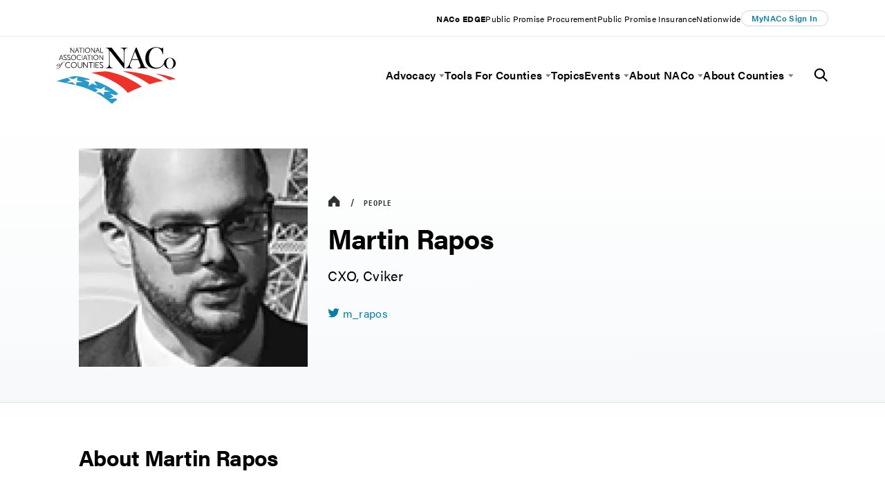

--- FILE ---
content_type: text/html; charset=UTF-8
request_url: https://www.naco.org/people/martin-rapos
body_size: 19742
content:
<html class="no-js"  lang="en" dir="ltr" prefix="og: https://ogp.me/ns#">
<head>
  <link rel="preconnect" crossorigin="anonymous" href="//use.typekit.net">
  <link rel="preconnect" crossorigin="anonymous" href="//p.typekit.net">
  <link rel="preconnect" crossorigin="anonymous" href="//cloud.typenetwork.com">
  <link rel="preconnect" crossorigin="anonymous" href="//www.google-analytics.com">
  <link rel="preconnect" crossorigin="anonymous" href="//www.google.com">
  <link rel="preconnect" crossorigin="anonymous" href="//stats.g.doubleclick.net">
  <meta charset="utf-8" />
<link rel="canonical" href="https://www.naco.org/people/martin-rapos" />
<meta name="robots" content="index, follow" />
<link rel="image_src" href="/sites/default/files/dacce6_904b1d78e4584177942c0b70c8369970_mv2.png" />
<meta property="og:site_name" content="National Association of Counties" />
<meta property="og:type" content="Person |" />
<meta property="og:title" content="Martin Rapos" />
<meta property="og:image" content="https://www.naco.org/sites/default/files/dacce6_904b1d78e4584177942c0b70c8369970_mv2.png" />
<meta property="og:updated_time" content="2018-07-10T11:23:08-0400" />
<meta property="article:modified_time" content="2018-07-10T11:23:08-0400" />
<meta name="dcterms.date" content="2018-06-05T18:01:22-0400" />
<meta name="twitter:card" content="summary_large_image" />
<meta name="twitter:title" content="Martin Rapos" />
<meta name="twitter:image" content="https://www.naco.org/sites/default/files/dacce6_904b1d78e4584177942c0b70c8369970_mv2.png" />
<meta name="Generator" content="Drupal 10 (https://www.drupal.org)" />
<meta name="MobileOptimized" content="width" />
<meta name="HandheldFriendly" content="true" />
<meta name="viewport" content="width=device-width, initial-scale=1.0" />
<meta name="RecentlyViewed" content="node:1180" />
<link rel="icon" href="/themes/custom/naco/favicon.ico" type="image/vnd.microsoft.icon" />
<script src="/sites/default/files/google_tag/gtm/google_tag.script.js?t9mtds" defer></script>

  <title>Martin Rapos | National Association of Counties</title>
  <link rel="stylesheet" media="all" href="/sites/default/files/css/css_8YdLDs8tdJd3VkU6upthP-WTbt5x0yWmYkaLOpeHCz4.css?delta=0&amp;language=en&amp;theme=naco&amp;include=eJzLS0zO10_PyU9KzNEpSCxKTC9KLMgo1k8pKi1IzNFDiOiV5hWUJuVkFmekpgAAFpUUdg" />
<link rel="stylesheet" media="all" href="https://use.typekit.net/oci6ezk.css" />
<link rel="stylesheet" media="all" href="/themes/custom/naco/assets/css/site.css?t9mtds" />

  
  <link rel="icon" type="image/png" sizes="16x16" href="/themes/custom/naco/naco-favicon-16.png">
  <link rel="shortcut icon" type="image/x-icon" href="/themes/custom/naco/naco-favicon.ico">
  <link rel="icon" type="image/x-icon" href="/themes/custom/naco/naco-favicon.ico">
  <meta name="theme-color" content="#ffffff">
  <meta http-equiv="X-UA-Compatible" content="IE=edge">
</head>
<body>
<noscript><iframe src="https://www.googletagmanager.com/ns.html?id=GTM-KK7DRT73" height="0" width="0" style="display:none;visibility:hidden"></iframe></noscript>

<header class="site-header is-style-flyout">
	<div class="site-header__container">
		<div class="site-header__utility">
			<nav class=" alignwider nav--utility">

				<ul class="nav__menu">
																	<li class="nav__menu-item">
							 <a class="nav__link" href="https://nacoedge.org/">NACo EDGE</a>

						</li>
																							<li class="nav__menu-item">
							 <a class="nav__link" href="https://edge.naco.org/public-promise-procurement/">Public Promise Procurement</a>

						</li>
																							<li class="nav__menu-item">
							 <a class="nav__link" href="https://edge.naco.org/public-promise-insurance/">Public Promise Insurance</a>

						</li>
																							<li class="nav__menu-item">
							 <a class="nav__link" href="https://edge.naco.org/naco-retirement-solutions/">Nationwide</a>

						</li>
																							<li class="nav__menu-item">
							 <a class="nav__link" href="/page/mynaco-login">MyNACo Sign In</a>

						</li>
																							<li class="nav__menu-item">
							 <a class="nav__link" href=""></a>

						</li>
															</ul>
			</nav>
		</div>
		<div class="alignwider site-header__wrap">
			<figure class="site-header__logo">
				<a href="/" aria-label="logo">
					<svg xmlns="http://www.w3.org/2000/svg" width="173" height="83" fill="none"><path fill="#000" d="M.202 26.848c.076-.379.304-.783.658-1.213a3.9 3.9 0 0 1 1.34-1.037c.53-.253 1.036-.38 1.491-.354.455.025.734.152.936.405.227.252.278.581.202.986-.101.48-.354.935-.758 1.365a4.1 4.1 0 0 1-1.34.96c-.506.203-.961.304-1.391.279-.43-.025-.708-.126-.936-.354-.252-.202-.303-.556-.202-1.062v.025Zm.632.582c-.025.177 0 .303.101.43.102.126.279.202.506.202.632.025 1.214-.354 1.795-1.113.582-.783.91-1.365 1.012-1.795a.64.64 0 0 0-.076-.505c-.101-.102-.278-.177-.506-.177-.581-.026-1.163.328-1.745 1.036-.581.708-.935 1.366-1.061 1.922H.834Z"/><path fill="#000" d="m8.749 24.598-.152.228-1.188-.051-1.745 3.186c-.81 1.44-1.542 2.402-2.2 2.882-.682.48-1.365.708-2.022.657-.658-.05-.708-.1-.987-.252-.278-.152-.379-.354-.328-.557.05-.202.1-.227.202-.303a.58.58 0 0 1 .354-.101c.126 0 .253.05.329.152.076.1.1.177.076.278-.026.1 0 .076-.051.126v.101c-.05.076 0 .127.076.203.101.075.227.1.38.1.53 0 1.036-.202 1.516-.657S4.096 29.2 4.88 27.81l1.72-3.11-1.34-.05.151-.228 1.34.05c0-.05.076-.151.177-.328 1.011-1.82 2.2-2.68 3.565-2.63 1.365.05.657.101.835.253.177.152.252.304.227.43-.05.202-.177.278-.405.278-.227 0-.354-.152-.48-.404-.101-.203-.253-.304-.455-.304-.303 0-.632.101-.96.304-.33.227-.785.834-1.34 1.845l-.33.582 1.164.05v.051ZM102.601 1.008H92.564v.506c.834.05 1.491.152 2.022.354.506.177.986.506 1.39.91.456.455.76 1.062.936 1.77.177.708.253 1.82.253 3.312v15.701L79.466 1.008h-8.368v.506c.834.05 1.517.152 2.022.354.506.177.961.506 1.366.91.455.455.758 1.062.935 1.77.177.708.253 1.82.253 3.287V23.89c0 1.492-.076 2.58-.253 3.287-.177.708-.48 1.315-.935 1.77-.405.43-.86.733-1.391.91-.506.177-1.188.303-2.023.354v.506H81.11v-.506c-.834-.05-1.492-.152-2.023-.354-.505-.177-.986-.506-1.39-.91-.456-.455-.759-1.062-.936-1.77-.177-.708-.253-1.82-.253-3.312V4.953l20.505 25.764H98V7.835c0-1.467.076-2.554.253-3.287.177-.708.48-1.315.936-1.77.809-.834 1.947-1.264 3.388-1.264v-.506h.025ZM128.188 29.25c-.506-.379-.961-.935-1.365-1.669-.43-.733-.987-1.972-1.694-3.69l-9.482-22.883h-1.239l-7.964 20.53c-.733 1.872-1.315 3.288-1.745 4.223-.455.936-.885 1.694-1.365 2.3-.556.734-1.113 1.29-1.694 1.62a4.38 4.38 0 0 1-2.023.555v.506h9.76v-.506c-.885-.076-1.618-.303-2.175-.708a2.829 2.829 0 0 1-.96-1.137 3.318 3.318 0 0 1-.354-1.492c0-.91.328-2.175.986-3.767l.556-1.34 1.138-3.01h9.582l2.099 5.133.379.91c.405 1.012.607 1.796.607 2.403 0 1.01-.455 1.795-1.34 2.351-.506.329-1.416.53-2.706.657v.506h14.286v-.506c-.91-.1-1.568-.227-2.023-.354a3.11 3.11 0 0 1-1.188-.606l-.076-.026Zm-19.317-11.377 4.298-11.277 4.577 11.277h-8.875ZM170.058 18.378c-1.77-1.87-3.868-2.806-6.346-2.806s-4.602.935-6.371 2.806c-1.366 1.442-2.074 3.06-2.175 4.855-.885 2.098-3.186 4.98-6.017 5.992-1.366.48-2.807.86-4.45.86-3.313 0-5.967-1.138-7.965-3.439-1.087-1.239-1.921-2.756-2.478-4.602-.556-1.82-.859-3.868-.859-6.169 0-2.3.404-5.082 1.239-7.18a15.72 15.72 0 0 1 2.25-3.995c.91-1.163 1.896-2.073 2.958-2.68 1.214-.708 2.63-1.062 4.273-1.062 1.644 0 2.073.177 2.933.53.86.355 1.719.911 2.528 1.67 1.062 1.01 1.897 2.123 2.453 3.362.329.683.733 1.72 1.239 3.11.076.228.202.531.379.961h.506l-.253-9.734h-.531c-.152.328-.278.581-.379.708a1.07 1.07 0 0 1-.885.455c-.354 0-.556-.076-.91-.203l-1.796-.581c-1.946-.657-3.817-1.011-5.562-1.011s-3.691.303-5.512.935c-1.846.607-3.413 1.441-4.728 2.503-1.719 1.366-3.059 3.16-3.995 5.41-.961 2.251-1.441 4.678-1.441 7.333 0 2.655.809 6.448 2.453 8.95 1.643 2.504 3.919 4.223 6.826 5.184 1.821.607 3.742.885 5.74.885 1.997 0 4.146-.48 5.663-1.012 2.68-.96 5.183-3.413 6.422-5.562.076.531.228 1.037.43 1.542.354.91.885 1.72 1.542 2.453 1.72 1.87 3.869 2.806 6.473 2.806 2.604 0 4.753-.935 6.447-2.806 1.391-1.517 2.074-3.262 2.074-5.209 0-1.947-.734-3.742-2.2-5.284l.025.025Zm-1.567 8.268c-.304 1.037-.683 1.871-1.138 2.554a5.207 5.207 0 0 1-1.618 1.542c-.632.354-1.264.556-1.922.556-1.542 0-2.857-.809-3.919-2.452-.961-1.467-1.416-3.262-1.416-5.386 0-2.123.506-3.868 1.517-5.31.986-1.44 2.175-2.174 3.565-2.174 1.391 0 2.68.683 3.667 2.048.53.734.935 1.593 1.238 2.605.304 1.011.456 2.022.456 3.008 0 .986-.152 1.947-.43 2.984v.025Z"/><path fill="#EE3129" d="M95.471 35.04c17.851 5.74 30.998 13.451 38.406 18.862 11.833-3.464 20.152-4.602 20.152-4.602-17.168-8.42-37.092-13.071-58.558-14.26ZM70.364 35.167c-6.7.404-13.476 1.138-20.328 2.124 34.79 8.672 52.287 27.003 52.489 29.304 7.029-3.793 14.058-6.776 20.581-9.153-14.083-11.428-38.229-20.935-52.742-22.275ZM143.132 38.403c8.015 3.262 16.712 6.852 19.923 9.583 5.563-1.189 9.431-1.441 9.431-1.441-7.61-4.45-19.519-6.878-29.354-8.167v.025Z"/><path fill="#000" d="M16.434 21.817c1.998 0 2.984 1.087 2.984 1.087l-.43.607s-.96-.91-2.528-.91-3.338 1.517-3.338 3.464c0 1.946 1.39 3.615 3.363 3.615 1.972 0 2.705-1.112 2.705-1.112l.48.581s-1.137 1.29-3.185 1.29-4.197-1.922-4.197-4.35c0-2.426 1.795-4.247 4.172-4.247l-.026-.025ZM24.778 21.817c2.351 0 4.222 1.846 4.222 4.248 0 2.401-1.87 4.348-4.222 4.348-2.351 0-4.222-1.921-4.222-4.348 0-2.428 1.87-4.248 4.222-4.248Zm0 7.838c1.871 0 3.388-1.568 3.388-3.59 0-2.023-1.517-3.49-3.388-3.49-1.87 0-3.388 1.492-3.388 3.49 0 1.997 1.492 3.59 3.388 3.59ZM30.492 21.969h.835v5.41c0 1.442.91 2.301 2.35 2.301 1.442 0 2.352-.86 2.352-2.326V21.97h.81v5.41c0 1.846-1.29 3.034-3.161 3.034s-3.186-1.188-3.186-3.034v-5.41ZM38.355 21.969h.784l4.248 5.992c.278.405.683 1.113.683 1.113s-.076-.683-.076-1.113v-5.992h.809v8.318h-.784l-4.248-5.992c-.278-.405-.682-1.113-.682-1.113s.075.683.075 1.113v5.992h-.809V21.97ZM48.874 22.702H45.89v-.734h6.776v.734h-2.983v7.585h-.81v-7.585ZM53.728 21.968h.81v8.319h-.81v-8.319ZM56.256 21.969h4.678v.733h-3.869v3.034h3.16v.733h-3.16v3.085h4.071v.733h-4.905V21.97h.025ZM62.653 28.72s.86.91 2.175.91c1.314 0 1.643-.557 1.643-1.441 0-2.1-4.147-1.568-4.147-4.147s1.062-2.225 2.58-2.225c1.516 0 2.224.809 2.224.809l-.404.683s-.733-.708-1.82-.708c-1.088 0-1.745.708-1.745 1.44 0 1.973 4.146 1.417 4.146 4.148 0 2.73-.96 2.25-2.528 2.25s-2.63-1.062-2.63-1.062l.48-.632.026-.026ZM7.939 16.583H5.031l-.834 2.301h-.759l2.655-7.231h.759l2.655 7.231h-.759l-.834-2.3h.025Zm-1.466-4.172s-.152.607-.279.936l-.96 2.63H7.71l-.935-2.63a10.7 10.7 0 0 1-.278-.936h-.025ZM10.366 17.544s.759.784 1.896.784c1.138 0 1.442-.48 1.442-1.264 0-1.82-3.616-1.366-3.616-3.59 0-2.226.91-1.947 2.25-1.947 1.34 0 1.922.708 1.922.708l-.354.606s-.632-.606-1.593-.606c-.96 0-1.517.606-1.517 1.238 0 1.72 3.616 1.214 3.616 3.59 0 2.377-.835 1.948-2.2 1.948-1.365 0-2.3-.936-2.3-.936l.429-.556.025.025ZM15.701 17.544s.759.784 1.896.784c1.138 0 1.442-.48 1.442-1.264 0-1.82-3.616-1.366-3.616-3.59 0-2.226.91-1.947 2.25-1.947 1.34 0 1.922.708 1.922.708l-.354.606s-.632-.606-1.593-.606c-.96 0-1.517.606-1.517 1.238 0 1.72 3.616 1.214 3.616 3.59 0 2.377-.835 1.948-2.2 1.948-1.365 0-2.3-.936-2.3-.936l.429-.556.025.025ZM24.323 11.527a3.664 3.664 0 0 1 3.692 3.691c0 2.073-1.644 3.793-3.692 3.793s-3.691-1.67-3.691-3.793c0-2.124 1.643-3.691 3.691-3.691Zm0 6.826c1.618 0 2.933-1.365 2.933-3.135 0-1.77-1.315-3.034-2.933-3.034-1.618 0-2.933 1.315-2.933 3.034 0 1.72 1.315 3.135 2.933 3.135ZM32.54 11.527c1.72 0 2.605.935 2.605.935l-.38.531s-.834-.809-2.2-.809c-1.365 0-2.907 1.315-2.907 3.034 0 1.72 1.214 3.135 2.933 3.135 1.72 0 2.351-.96 2.351-.96l.405.505s-.986 1.113-2.756 1.113c-1.77 0-3.666-1.67-3.666-3.793 0-2.124 1.567-3.691 3.615-3.691ZM36.661 11.653h.708v7.231h-.708v-7.231ZM42.83 16.583h-2.907l-.834 2.301h-.759l2.655-7.231h.758l2.655 7.231h-.758l-.835-2.3h.026Zm-1.466-4.172s-.152.607-.278.936l-.96 2.63h2.477l-.936-2.63a10.702 10.702 0 0 1-.278-.936h-.025ZM46.573 12.285h-2.604v-.632h5.89v.632h-2.578v6.6h-.708v-6.6ZM50.77 11.653h.708v7.231h-.708v-7.231ZM56.56 11.527a3.664 3.664 0 0 1 3.691 3.691c0 2.073-1.643 3.793-3.691 3.793s-3.692-1.67-3.692-3.793c0-2.124 1.644-3.691 3.692-3.691Zm0 6.826c1.618 0 2.932-1.365 2.932-3.135 0-1.77-1.314-3.034-2.932-3.034-1.619 0-2.933 1.315-2.933 3.034 0 1.72 1.314 3.135 2.933 3.135ZM61.642 11.653h.682l3.692 5.208c.253.354.607.986.607.986s-.05-.607-.05-.986v-5.208h.707v7.231h-.683l-3.691-5.209a13.81 13.81 0 0 1-.607-.986s.05.607.05.986v5.209h-.707v-7.231ZM19.722 1.21h.682l3.692 5.21c.253.353.607.985.607.985s-.051-.606-.051-.986V1.211h.708v7.231h-.683l-3.691-5.208c-.253-.354-.607-.986-.607-.986s.05.606.05.986v5.208h-.707V1.211ZM30.82 6.116h-2.907l-.834 2.3h-.759L29 1.212h.759l2.655 7.231h-.759l-.834-2.3v-.026Zm-1.466-4.172s-.151.607-.278.936l-.96 2.63h2.477l-.935-2.63c-.127-.329-.278-.936-.278-.936h-.026ZM34.538 1.843h-2.604v-.632h5.891v.632h-2.579v6.6h-.708v-6.6ZM38.76 1.21h.709v7.232h-.708V1.211ZM44.55 1.084a3.664 3.664 0 0 1 3.692 3.692c0 2.073-1.643 3.792-3.691 3.792S40.859 6.9 40.859 4.776c0-2.124 1.644-3.692 3.692-3.692Zm0 6.827c1.619 0 2.934-1.365 2.934-3.135 0-1.77-1.315-3.034-2.933-3.034-1.618 0-2.933 1.315-2.933 3.034 0 1.72 1.315 3.135 2.933 3.135ZM49.633 1.21h.682l3.692 5.21c.253.353.607.985.607.985s-.05-.606-.05-.986V1.211h.707v7.231h-.683l-3.691-5.208a13.822 13.822 0 0 1-.607-.986s.05.606.05.986v5.208h-.707V1.211ZM60.732 6.116h-2.908l-.834 2.3h-.759l2.655-7.23h.759l2.655 7.23h-.759l-.834-2.3h.025Zm-1.466-4.172s-.152.607-.279.936l-.96 2.63h2.477l-.935-2.63a10.711 10.711 0 0 1-.278-.936h-.025ZM63.285 1.21h.708v6.575h3.363v.632h-4.07V1.21Z"/><path fill="#2799CB" d="m22.958 51.146-9.33.101 6.32-2.882-4.146-3.818A289.262 289.262 0 0 0 0 49.351c9.785 2.351 18.685 3.843 27.433 5.891l-4.475-4.121v.025ZM85.282 74.306l-9.304.81 6.093-3.338-5.183-4.096 8.95 2.048 3.237-1.77c-7.332-7.18-19.95-13.78-32.515-18.483l-1.846 1.24 3.894 5.334-7.18-3.135-5.31 3.565.86-5.487-7.181-3.135 7.711-.253.177-1.137c-8.95-2.756-17.218-4.324-22.68-4.248-2.806.683-5.612 1.39-8.419 2.174l7.282 2.25 6.32-2.882-.91 4.551 8.774 2.706-9.33.1-.86 4.299c9.027 2.15 17.927 4.956 27.56 10.012l4.374-2.402-5.183-4.096 8.95 2.048 6.094-3.337-.556 4.602 8.95 2.048-9.304.809-.557 4.601-5.183-4.096-6.27.557c7.206 3.893 14.841 9.076 23.236 16.181a91.208 91.208 0 0 1 7.56-6.144l-2.225-1.77-.026-.126Z"/></svg>

				</a>
			</figure>
			<div class="site-header__primary">
				<nav class="nav--primary">
					<ul class="nav__menu nav__menu--level-0">
											
    <li class="nav__menu-item nav__menu-item--level-0 nav__menu-item--has-children">
    <div class="nav__menu-link-wrap">
         <a class="nav__link" href="/page/advocacy-hub">Advocacy</a>

                    <button type="button" class="nav__link nav__menu-toggler" aria-label="toggle menu">
                <span aria-hidden="true"><svg width="8" height="5" viewBox="0 0 8 5" fill="none" xmlns="http://www.w3.org/2000/svg"><path opacity="0.5" d="M3.75 4.94434L0.125 0.569336H7.625L3.75 4.94434Z" fill="black"/></svg></span>
                <span class="a11y">Toggle Menu</span>
            </button>
            </div>
    
        <ul class="nav__menu nav__menu--level-1 ">
            
                            <button type="button" class="nav__link nav__menu-return" aria-label="menu back button">
                <span aria-hidden="true"><svg class="svg svg--back" width="16" height="15" viewBox="0 0 16 15" fill="none" xmlns="http://www.w3.org/2000/svg">
                <path d="M0.996263 7.76547C1.00588 8.01202 1.10739 8.29705 1.27648 8.47674L6.79382 14.339C7.1676 14.675 7.88464 14.8135 8.30243 14.4251C8.71398 14.0424 8.70171 13.3006 8.29185 12.9165L4.41256 8.79998L14.7155 8.79998C15.2867 8.79998 15.75 8.33671 15.75 7.76544C15.75 7.19416 15.2867 6.7309 14.7155 6.7309L4.41256 6.7309L8.29185 2.61442C8.64495 2.26084 8.71014 1.49256 8.30243 1.1058C7.89497 0.718787 7.15244 0.842425 6.79382 1.19215L1.27648 7.05437C1.08767 7.25498 0.995783 7.49046 0.996263 7.76564L0.996263 7.76547Z" fill="#CC3300"/>
                </svg></span>
                <span class="is-style-h2-kicker"> <a class="nav__link" href="/page/advocacy-hub">Advocacy</a>
</span>
            </button>
                                    <li class="nav__menu-item nav__menu-item--level-1 ">
                        <div class="nav__menu-link-wrap">
                             <a class="nav__link" href="/page/advocacy-hub">Advocacy Hub</a>

                                                    </div>
                                            </li>
                            
                            <button type="button" class="nav__link nav__menu-return" aria-label="menu back button">
                <span aria-hidden="true"><svg class="svg svg--back" width="16" height="15" viewBox="0 0 16 15" fill="none" xmlns="http://www.w3.org/2000/svg">
                <path d="M0.996263 7.76547C1.00588 8.01202 1.10739 8.29705 1.27648 8.47674L6.79382 14.339C7.1676 14.675 7.88464 14.8135 8.30243 14.4251C8.71398 14.0424 8.70171 13.3006 8.29185 12.9165L4.41256 8.79998L14.7155 8.79998C15.2867 8.79998 15.75 8.33671 15.75 7.76544C15.75 7.19416 15.2867 6.7309 14.7155 6.7309L4.41256 6.7309L8.29185 2.61442C8.64495 2.26084 8.71014 1.49256 8.30243 1.1058C7.89497 0.718787 7.15244 0.842425 6.79382 1.19215L1.27648 7.05437C1.08767 7.25498 0.995783 7.49046 0.996263 7.76564L0.996263 7.76547Z" fill="#CC3300"/>
                </svg></span>
                <span class="is-style-h2-kicker"> <a class="nav__link" href="/page/advocacy-hub">Advocacy</a>
</span>
            </button>
                                    <li class="nav__menu-item nav__menu-item--level-1 ">
                        <div class="nav__menu-link-wrap">
                             <a class="nav__link" href="/page/american-county-platform-policy-briefs">Platform &amp; Policy Briefs</a>

                                                    </div>
                                            </li>
                            
                            <button type="button" class="nav__link nav__menu-return" aria-label="menu back button">
                <span aria-hidden="true"><svg class="svg svg--back" width="16" height="15" viewBox="0 0 16 15" fill="none" xmlns="http://www.w3.org/2000/svg">
                <path d="M0.996263 7.76547C1.00588 8.01202 1.10739 8.29705 1.27648 8.47674L6.79382 14.339C7.1676 14.675 7.88464 14.8135 8.30243 14.4251C8.71398 14.0424 8.70171 13.3006 8.29185 12.9165L4.41256 8.79998L14.7155 8.79998C15.2867 8.79998 15.75 8.33671 15.75 7.76544C15.75 7.19416 15.2867 6.7309 14.7155 6.7309L4.41256 6.7309L8.29185 2.61442C8.64495 2.26084 8.71014 1.49256 8.30243 1.1058C7.89497 0.718787 7.15244 0.842425 6.79382 1.19215L1.27648 7.05437C1.08767 7.25498 0.995783 7.49046 0.996263 7.76564L0.996263 7.76547Z" fill="#CC3300"/>
                </svg></span>
                <span class="is-style-h2-kicker"> <a class="nav__link" href="/page/advocacy-hub">Advocacy</a>
</span>
            </button>
                                    <li class="nav__menu-item nav__menu-item--level-1 ">
                        <div class="nav__menu-link-wrap">
                             <a class="nav__link" href="/page/policy-steering-committees-caucuses">Policy Steering Committees &amp; Caucuses</a>

                                                    </div>
                                            </li>
                            
                            <button type="button" class="nav__link nav__menu-return" aria-label="menu back button">
                <span aria-hidden="true"><svg class="svg svg--back" width="16" height="15" viewBox="0 0 16 15" fill="none" xmlns="http://www.w3.org/2000/svg">
                <path d="M0.996263 7.76547C1.00588 8.01202 1.10739 8.29705 1.27648 8.47674L6.79382 14.339C7.1676 14.675 7.88464 14.8135 8.30243 14.4251C8.71398 14.0424 8.70171 13.3006 8.29185 12.9165L4.41256 8.79998L14.7155 8.79998C15.2867 8.79998 15.75 8.33671 15.75 7.76544C15.75 7.19416 15.2867 6.7309 14.7155 6.7309L4.41256 6.7309L8.29185 2.61442C8.64495 2.26084 8.71014 1.49256 8.30243 1.1058C7.89497 0.718787 7.15244 0.842425 6.79382 1.19215L1.27648 7.05437C1.08767 7.25498 0.995783 7.49046 0.996263 7.76564L0.996263 7.76547Z" fill="#CC3300"/>
                </svg></span>
                <span class="is-style-h2-kicker"> <a class="nav__link" href="/page/advocacy-hub">Advocacy</a>
</span>
            </button>
                                    <li class="nav__menu-item nav__menu-item--level-1 ">
                        <div class="nav__menu-link-wrap">
                             <a class="nav__link" href="/page/news/feed?_page=1&amp;news_type=advocacy">Latest Updates</a>

                                                    </div>
                                            </li>
                                    </ul>
    </li>
											
    <li class="nav__menu-item nav__menu-item--level-0 nav__menu-item--has-children">
    <div class="nav__menu-link-wrap">
         <a class="nav__link" href="/page/tools-counties">Tools For Counties</a>

                    <button type="button" class="nav__link nav__menu-toggler" aria-label="toggle menu">
                <span aria-hidden="true"><svg width="8" height="5" viewBox="0 0 8 5" fill="none" xmlns="http://www.w3.org/2000/svg"><path opacity="0.5" d="M3.75 4.94434L0.125 0.569336H7.625L3.75 4.94434Z" fill="black"/></svg></span>
                <span class="a11y">Toggle Menu</span>
            </button>
            </div>
    
        <ul class="nav__menu nav__menu--level-1 ">
            
                            <button type="button" class="nav__link nav__menu-return" aria-label="menu back button">
                <span aria-hidden="true"><svg class="svg svg--back" width="16" height="15" viewBox="0 0 16 15" fill="none" xmlns="http://www.w3.org/2000/svg">
                <path d="M0.996263 7.76547C1.00588 8.01202 1.10739 8.29705 1.27648 8.47674L6.79382 14.339C7.1676 14.675 7.88464 14.8135 8.30243 14.4251C8.71398 14.0424 8.70171 13.3006 8.29185 12.9165L4.41256 8.79998L14.7155 8.79998C15.2867 8.79998 15.75 8.33671 15.75 7.76544C15.75 7.19416 15.2867 6.7309 14.7155 6.7309L4.41256 6.7309L8.29185 2.61442C8.64495 2.26084 8.71014 1.49256 8.30243 1.1058C7.89497 0.718787 7.15244 0.842425 6.79382 1.19215L1.27648 7.05437C1.08767 7.25498 0.995783 7.49046 0.996263 7.76564L0.996263 7.76547Z" fill="#CC3300"/>
                </svg></span>
                <span class="is-style-h2-kicker"> <a class="nav__link" href="/page/tools-counties">Tools For Counties</a>
</span>
            </button>
                                    <li class="nav__menu-item nav__menu-item--level-1 ">
                        <div class="nav__menu-link-wrap">
                             <a class="nav__link" href="/page/directory-programs-resources">Programs &amp; Initiatives</a>

                                                    </div>
                                            </li>
                            
                            <button type="button" class="nav__link nav__menu-return" aria-label="menu back button">
                <span aria-hidden="true"><svg class="svg svg--back" width="16" height="15" viewBox="0 0 16 15" fill="none" xmlns="http://www.w3.org/2000/svg">
                <path d="M0.996263 7.76547C1.00588 8.01202 1.10739 8.29705 1.27648 8.47674L6.79382 14.339C7.1676 14.675 7.88464 14.8135 8.30243 14.4251C8.71398 14.0424 8.70171 13.3006 8.29185 12.9165L4.41256 8.79998L14.7155 8.79998C15.2867 8.79998 15.75 8.33671 15.75 7.76544C15.75 7.19416 15.2867 6.7309 14.7155 6.7309L4.41256 6.7309L8.29185 2.61442C8.64495 2.26084 8.71014 1.49256 8.30243 1.1058C7.89497 0.718787 7.15244 0.842425 6.79382 1.19215L1.27648 7.05437C1.08767 7.25498 0.995783 7.49046 0.996263 7.76564L0.996263 7.76547Z" fill="#CC3300"/>
                </svg></span>
                <span class="is-style-h2-kicker"> <a class="nav__link" href="/page/tools-counties">Tools For Counties</a>
</span>
            </button>
                                    <li class="nav__menu-item nav__menu-item--level-1 ">
                        <div class="nav__menu-link-wrap">
                             <a class="nav__link" href="/page/resource-library">Latest Reports &amp; Resources</a>

                                                    </div>
                                            </li>
                            
                            <button type="button" class="nav__link nav__menu-return" aria-label="menu back button">
                <span aria-hidden="true"><svg class="svg svg--back" width="16" height="15" viewBox="0 0 16 15" fill="none" xmlns="http://www.w3.org/2000/svg">
                <path d="M0.996263 7.76547C1.00588 8.01202 1.10739 8.29705 1.27648 8.47674L6.79382 14.339C7.1676 14.675 7.88464 14.8135 8.30243 14.4251C8.71398 14.0424 8.70171 13.3006 8.29185 12.9165L4.41256 8.79998L14.7155 8.79998C15.2867 8.79998 15.75 8.33671 15.75 7.76544C15.75 7.19416 15.2867 6.7309 14.7155 6.7309L4.41256 6.7309L8.29185 2.61442C8.64495 2.26084 8.71014 1.49256 8.30243 1.1058C7.89497 0.718787 7.15244 0.842425 6.79382 1.19215L1.27648 7.05437C1.08767 7.25498 0.995783 7.49046 0.996263 7.76564L0.996263 7.76547Z" fill="#CC3300"/>
                </svg></span>
                <span class="is-style-h2-kicker"> <a class="nav__link" href="/page/tools-counties">Tools For Counties</a>
</span>
            </button>
                                    <li class="nav__menu-item nav__menu-item--level-1 ">
                        <div class="nav__menu-link-wrap">
                             <a class="nav__link" href="/page/counties-lead">Professional Development</a>

                                                    </div>
                                            </li>
                            
                            <button type="button" class="nav__link nav__menu-return" aria-label="menu back button">
                <span aria-hidden="true"><svg class="svg svg--back" width="16" height="15" viewBox="0 0 16 15" fill="none" xmlns="http://www.w3.org/2000/svg">
                <path d="M0.996263 7.76547C1.00588 8.01202 1.10739 8.29705 1.27648 8.47674L6.79382 14.339C7.1676 14.675 7.88464 14.8135 8.30243 14.4251C8.71398 14.0424 8.70171 13.3006 8.29185 12.9165L4.41256 8.79998L14.7155 8.79998C15.2867 8.79998 15.75 8.33671 15.75 7.76544C15.75 7.19416 15.2867 6.7309 14.7155 6.7309L4.41256 6.7309L8.29185 2.61442C8.64495 2.26084 8.71014 1.49256 8.30243 1.1058C7.89497 0.718787 7.15244 0.842425 6.79382 1.19215L1.27648 7.05437C1.08767 7.25498 0.995783 7.49046 0.996263 7.76564L0.996263 7.76547Z" fill="#CC3300"/>
                </svg></span>
                <span class="is-style-h2-kicker"> <a class="nav__link" href="/page/tools-counties">Tools For Counties</a>
</span>
            </button>
                                    <li class="nav__menu-item nav__menu-item--level-1 ">
                        <div class="nav__menu-link-wrap">
                             <a class="nav__link" href="http://edge.naco.org/">NACo EDGE Solutions</a>

                                                    </div>
                                            </li>
                                    </ul>
    </li>
											
<li class="nav__menu-item nav__menu-item--level-0 ">
    <div class="nav__menu-link-wrap">
         <a class="nav__link" href="/page/topics">Topics</a>

            </div>
    </li>
											
    <li class="nav__menu-item nav__menu-item--level-0 nav__menu-item--has-children">
    <div class="nav__menu-link-wrap">
         <a class="nav__link" href="/page/naco-events">Events</a>

                    <button type="button" class="nav__link nav__menu-toggler" aria-label="toggle menu">
                <span aria-hidden="true"><svg width="8" height="5" viewBox="0 0 8 5" fill="none" xmlns="http://www.w3.org/2000/svg"><path opacity="0.5" d="M3.75 4.94434L0.125 0.569336H7.625L3.75 4.94434Z" fill="black"/></svg></span>
                <span class="a11y">Toggle Menu</span>
            </button>
            </div>
    
        <ul class="nav__menu nav__menu--level-1 ">
            
                            <button type="button" class="nav__link nav__menu-return" aria-label="menu back button">
                <span aria-hidden="true"><svg class="svg svg--back" width="16" height="15" viewBox="0 0 16 15" fill="none" xmlns="http://www.w3.org/2000/svg">
                <path d="M0.996263 7.76547C1.00588 8.01202 1.10739 8.29705 1.27648 8.47674L6.79382 14.339C7.1676 14.675 7.88464 14.8135 8.30243 14.4251C8.71398 14.0424 8.70171 13.3006 8.29185 12.9165L4.41256 8.79998L14.7155 8.79998C15.2867 8.79998 15.75 8.33671 15.75 7.76544C15.75 7.19416 15.2867 6.7309 14.7155 6.7309L4.41256 6.7309L8.29185 2.61442C8.64495 2.26084 8.71014 1.49256 8.30243 1.1058C7.89497 0.718787 7.15244 0.842425 6.79382 1.19215L1.27648 7.05437C1.08767 7.25498 0.995783 7.49046 0.996263 7.76564L0.996263 7.76547Z" fill="#CC3300"/>
                </svg></span>
                <span class="is-style-h2-kicker"> <a class="nav__link" href="/page/naco-events">Events</a>
</span>
            </button>
                                    <li class="nav__menu-item nav__menu-item--level-1 ">
                        <div class="nav__menu-link-wrap">
                             <a class="nav__link" href="/event/2026-naco-annual-conference-exposition">Annual Conference</a>

                                                    </div>
                                            </li>
                            
                            <button type="button" class="nav__link nav__menu-return" aria-label="menu back button">
                <span aria-hidden="true"><svg class="svg svg--back" width="16" height="15" viewBox="0 0 16 15" fill="none" xmlns="http://www.w3.org/2000/svg">
                <path d="M0.996263 7.76547C1.00588 8.01202 1.10739 8.29705 1.27648 8.47674L6.79382 14.339C7.1676 14.675 7.88464 14.8135 8.30243 14.4251C8.71398 14.0424 8.70171 13.3006 8.29185 12.9165L4.41256 8.79998L14.7155 8.79998C15.2867 8.79998 15.75 8.33671 15.75 7.76544C15.75 7.19416 15.2867 6.7309 14.7155 6.7309L4.41256 6.7309L8.29185 2.61442C8.64495 2.26084 8.71014 1.49256 8.30243 1.1058C7.89497 0.718787 7.15244 0.842425 6.79382 1.19215L1.27648 7.05437C1.08767 7.25498 0.995783 7.49046 0.996263 7.76564L0.996263 7.76547Z" fill="#CC3300"/>
                </svg></span>
                <span class="is-style-h2-kicker"> <a class="nav__link" href="/page/naco-events">Events</a>
</span>
            </button>
                                    <li class="nav__menu-item nav__menu-item--level-1 ">
                        <div class="nav__menu-link-wrap">
                             <a class="nav__link" href="/event/2026-naco-legislative-conference">Legislative Conference</a>

                                                    </div>
                                            </li>
                            
                            <button type="button" class="nav__link nav__menu-return" aria-label="menu back button">
                <span aria-hidden="true"><svg class="svg svg--back" width="16" height="15" viewBox="0 0 16 15" fill="none" xmlns="http://www.w3.org/2000/svg">
                <path d="M0.996263 7.76547C1.00588 8.01202 1.10739 8.29705 1.27648 8.47674L6.79382 14.339C7.1676 14.675 7.88464 14.8135 8.30243 14.4251C8.71398 14.0424 8.70171 13.3006 8.29185 12.9165L4.41256 8.79998L14.7155 8.79998C15.2867 8.79998 15.75 8.33671 15.75 7.76544C15.75 7.19416 15.2867 6.7309 14.7155 6.7309L4.41256 6.7309L8.29185 2.61442C8.64495 2.26084 8.71014 1.49256 8.30243 1.1058C7.89497 0.718787 7.15244 0.842425 6.79382 1.19215L1.27648 7.05437C1.08767 7.25498 0.995783 7.49046 0.996263 7.76564L0.996263 7.76547Z" fill="#CC3300"/>
                </svg></span>
                <span class="is-style-h2-kicker"> <a class="nav__link" href="/page/naco-events">Events</a>
</span>
            </button>
                                    <li class="nav__menu-item nav__menu-item--level-1 ">
                        <div class="nav__menu-link-wrap">
                             <a class="nav__link" href="/event/2026-western-interstate-region-wir-conference">WIR Conference</a>

                                                    </div>
                                            </li>
                            
                            <button type="button" class="nav__link nav__menu-return" aria-label="menu back button">
                <span aria-hidden="true"><svg class="svg svg--back" width="16" height="15" viewBox="0 0 16 15" fill="none" xmlns="http://www.w3.org/2000/svg">
                <path d="M0.996263 7.76547C1.00588 8.01202 1.10739 8.29705 1.27648 8.47674L6.79382 14.339C7.1676 14.675 7.88464 14.8135 8.30243 14.4251C8.71398 14.0424 8.70171 13.3006 8.29185 12.9165L4.41256 8.79998L14.7155 8.79998C15.2867 8.79998 15.75 8.33671 15.75 7.76544C15.75 7.19416 15.2867 6.7309 14.7155 6.7309L4.41256 6.7309L8.29185 2.61442C8.64495 2.26084 8.71014 1.49256 8.30243 1.1058C7.89497 0.718787 7.15244 0.842425 6.79382 1.19215L1.27648 7.05437C1.08767 7.25498 0.995783 7.49046 0.996263 7.76564L0.996263 7.76547Z" fill="#CC3300"/>
                </svg></span>
                <span class="is-style-h2-kicker"> <a class="nav__link" href="/page/naco-events">Events</a>
</span>
            </button>
                                    <li class="nav__menu-item nav__menu-item--level-1 ">
                        <div class="nav__menu-link-wrap">
                             <a class="nav__link" href="/page/naco-events">All Events &amp; Webinars</a>

                                                    </div>
                                            </li>
                                    </ul>
    </li>
											
    <li class="nav__menu-item nav__menu-item--level-0 nav__menu-item--has-children">
    <div class="nav__menu-link-wrap">
         <a class="nav__link" href="/page/about-naco">About NACo</a>

                    <button type="button" class="nav__link nav__menu-toggler" aria-label="toggle menu">
                <span aria-hidden="true"><svg width="8" height="5" viewBox="0 0 8 5" fill="none" xmlns="http://www.w3.org/2000/svg"><path opacity="0.5" d="M3.75 4.94434L0.125 0.569336H7.625L3.75 4.94434Z" fill="black"/></svg></span>
                <span class="a11y">Toggle Menu</span>
            </button>
            </div>
    
        <ul class="nav__menu nav__menu--level-1 ">
            
                            <button type="button" class="nav__link nav__menu-return" aria-label="menu back button">
                <span aria-hidden="true"><svg class="svg svg--back" width="16" height="15" viewBox="0 0 16 15" fill="none" xmlns="http://www.w3.org/2000/svg">
                <path d="M0.996263 7.76547C1.00588 8.01202 1.10739 8.29705 1.27648 8.47674L6.79382 14.339C7.1676 14.675 7.88464 14.8135 8.30243 14.4251C8.71398 14.0424 8.70171 13.3006 8.29185 12.9165L4.41256 8.79998L14.7155 8.79998C15.2867 8.79998 15.75 8.33671 15.75 7.76544C15.75 7.19416 15.2867 6.7309 14.7155 6.7309L4.41256 6.7309L8.29185 2.61442C8.64495 2.26084 8.71014 1.49256 8.30243 1.1058C7.89497 0.718787 7.15244 0.842425 6.79382 1.19215L1.27648 7.05437C1.08767 7.25498 0.995783 7.49046 0.996263 7.76564L0.996263 7.76547Z" fill="#CC3300"/>
                </svg></span>
                <span class="is-style-h2-kicker"> <a class="nav__link" href="/page/about-naco">About NACo</a>
</span>
            </button>
                                    <li class="nav__menu-item nav__menu-item--level-1 ">
                        <div class="nav__menu-link-wrap">
                             <a class="nav__link" href="/page/about-naco">Mission &amp; Vision</a>

                                                    </div>
                                            </li>
                            
                            <button type="button" class="nav__link nav__menu-return" aria-label="menu back button">
                <span aria-hidden="true"><svg class="svg svg--back" width="16" height="15" viewBox="0 0 16 15" fill="none" xmlns="http://www.w3.org/2000/svg">
                <path d="M0.996263 7.76547C1.00588 8.01202 1.10739 8.29705 1.27648 8.47674L6.79382 14.339C7.1676 14.675 7.88464 14.8135 8.30243 14.4251C8.71398 14.0424 8.70171 13.3006 8.29185 12.9165L4.41256 8.79998L14.7155 8.79998C15.2867 8.79998 15.75 8.33671 15.75 7.76544C15.75 7.19416 15.2867 6.7309 14.7155 6.7309L4.41256 6.7309L8.29185 2.61442C8.64495 2.26084 8.71014 1.49256 8.30243 1.1058C7.89497 0.718787 7.15244 0.842425 6.79382 1.19215L1.27648 7.05437C1.08767 7.25498 0.995783 7.49046 0.996263 7.76564L0.996263 7.76547Z" fill="#CC3300"/>
                </svg></span>
                <span class="is-style-h2-kicker"> <a class="nav__link" href="/page/about-naco">About NACo</a>
</span>
            </button>
                                    <li class="nav__menu-item nav__menu-item--level-1 ">
                        <div class="nav__menu-link-wrap">
                             <a class="nav__link" href="/page/leadership-governance">Leadership &amp; Governance</a>

                                                    </div>
                                            </li>
                            
                            <button type="button" class="nav__link nav__menu-return" aria-label="menu back button">
                <span aria-hidden="true"><svg class="svg svg--back" width="16" height="15" viewBox="0 0 16 15" fill="none" xmlns="http://www.w3.org/2000/svg">
                <path d="M0.996263 7.76547C1.00588 8.01202 1.10739 8.29705 1.27648 8.47674L6.79382 14.339C7.1676 14.675 7.88464 14.8135 8.30243 14.4251C8.71398 14.0424 8.70171 13.3006 8.29185 12.9165L4.41256 8.79998L14.7155 8.79998C15.2867 8.79998 15.75 8.33671 15.75 7.76544C15.75 7.19416 15.2867 6.7309 14.7155 6.7309L4.41256 6.7309L8.29185 2.61442C8.64495 2.26084 8.71014 1.49256 8.30243 1.1058C7.89497 0.718787 7.15244 0.842425 6.79382 1.19215L1.27648 7.05437C1.08767 7.25498 0.995783 7.49046 0.996263 7.76564L0.996263 7.76547Z" fill="#CC3300"/>
                </svg></span>
                <span class="is-style-h2-kicker"> <a class="nav__link" href="/page/about-naco">About NACo</a>
</span>
            </button>
                                    <li class="nav__menu-item nav__menu-item--level-1 ">
                        <div class="nav__menu-link-wrap">
                             <a class="nav__link" href="/page/committees-caucuses">Committees &amp; Caucuses</a>

                                                    </div>
                                            </li>
                            
                            <button type="button" class="nav__link nav__menu-return" aria-label="menu back button">
                <span aria-hidden="true"><svg class="svg svg--back" width="16" height="15" viewBox="0 0 16 15" fill="none" xmlns="http://www.w3.org/2000/svg">
                <path d="M0.996263 7.76547C1.00588 8.01202 1.10739 8.29705 1.27648 8.47674L6.79382 14.339C7.1676 14.675 7.88464 14.8135 8.30243 14.4251C8.71398 14.0424 8.70171 13.3006 8.29185 12.9165L4.41256 8.79998L14.7155 8.79998C15.2867 8.79998 15.75 8.33671 15.75 7.76544C15.75 7.19416 15.2867 6.7309 14.7155 6.7309L4.41256 6.7309L8.29185 2.61442C8.64495 2.26084 8.71014 1.49256 8.30243 1.1058C7.89497 0.718787 7.15244 0.842425 6.79382 1.19215L1.27648 7.05437C1.08767 7.25498 0.995783 7.49046 0.996263 7.76564L0.996263 7.76547Z" fill="#CC3300"/>
                </svg></span>
                <span class="is-style-h2-kicker"> <a class="nav__link" href="/page/about-naco">About NACo</a>
</span>
            </button>
                                    <li class="nav__menu-item nav__menu-item--level-1 ">
                        <div class="nav__menu-link-wrap">
                             <a class="nav__link" href="/page/directory-programs-resources">Programs</a>

                                                    </div>
                                            </li>
                            
                            <button type="button" class="nav__link nav__menu-return" aria-label="menu back button">
                <span aria-hidden="true"><svg class="svg svg--back" width="16" height="15" viewBox="0 0 16 15" fill="none" xmlns="http://www.w3.org/2000/svg">
                <path d="M0.996263 7.76547C1.00588 8.01202 1.10739 8.29705 1.27648 8.47674L6.79382 14.339C7.1676 14.675 7.88464 14.8135 8.30243 14.4251C8.71398 14.0424 8.70171 13.3006 8.29185 12.9165L4.41256 8.79998L14.7155 8.79998C15.2867 8.79998 15.75 8.33671 15.75 7.76544C15.75 7.19416 15.2867 6.7309 14.7155 6.7309L4.41256 6.7309L8.29185 2.61442C8.64495 2.26084 8.71014 1.49256 8.30243 1.1058C7.89497 0.718787 7.15244 0.842425 6.79382 1.19215L1.27648 7.05437C1.08767 7.25498 0.995783 7.49046 0.996263 7.76564L0.996263 7.76547Z" fill="#CC3300"/>
                </svg></span>
                <span class="is-style-h2-kicker"> <a class="nav__link" href="/page/about-naco">About NACo</a>
</span>
            </button>
                                    <li class="nav__menu-item nav__menu-item--level-1 ">
                        <div class="nav__menu-link-wrap">
                             <a class="nav__link" href="/page/naco-membership">Membership</a>

                                                    </div>
                                            </li>
                                    </ul>
    </li>
											
    <li class="nav__menu-item nav__menu-item--level-0 nav__menu-item--has-children">
    <div class="nav__menu-link-wrap">
         <a class="nav__link" href="/page/about-counties">About Counties</a>

                    <button type="button" class="nav__link nav__menu-toggler" aria-label="toggle menu">
                <span aria-hidden="true"><svg width="8" height="5" viewBox="0 0 8 5" fill="none" xmlns="http://www.w3.org/2000/svg"><path opacity="0.5" d="M3.75 4.94434L0.125 0.569336H7.625L3.75 4.94434Z" fill="black"/></svg></span>
                <span class="a11y">Toggle Menu</span>
            </button>
            </div>
    
        <ul class="nav__menu nav__menu--level-1 ">
            
                            <button type="button" class="nav__link nav__menu-return" aria-label="menu back button">
                <span aria-hidden="true"><svg class="svg svg--back" width="16" height="15" viewBox="0 0 16 15" fill="none" xmlns="http://www.w3.org/2000/svg">
                <path d="M0.996263 7.76547C1.00588 8.01202 1.10739 8.29705 1.27648 8.47674L6.79382 14.339C7.1676 14.675 7.88464 14.8135 8.30243 14.4251C8.71398 14.0424 8.70171 13.3006 8.29185 12.9165L4.41256 8.79998L14.7155 8.79998C15.2867 8.79998 15.75 8.33671 15.75 7.76544C15.75 7.19416 15.2867 6.7309 14.7155 6.7309L4.41256 6.7309L8.29185 2.61442C8.64495 2.26084 8.71014 1.49256 8.30243 1.1058C7.89497 0.718787 7.15244 0.842425 6.79382 1.19215L1.27648 7.05437C1.08767 7.25498 0.995783 7.49046 0.996263 7.76564L0.996263 7.76547Z" fill="#CC3300"/>
                </svg></span>
                <span class="is-style-h2-kicker"> <a class="nav__link" href="/page/about-counties">About Counties</a>
</span>
            </button>
                                    <li class="nav__menu-item nav__menu-item--level-1 ">
                        <div class="nav__menu-link-wrap">
                             <a class="nav__link" href="/page/counties-101">Counties 101</a>

                                                    </div>
                                            </li>
                            
                            <button type="button" class="nav__link nav__menu-return" aria-label="menu back button">
                <span aria-hidden="true"><svg class="svg svg--back" width="16" height="15" viewBox="0 0 16 15" fill="none" xmlns="http://www.w3.org/2000/svg">
                <path d="M0.996263 7.76547C1.00588 8.01202 1.10739 8.29705 1.27648 8.47674L6.79382 14.339C7.1676 14.675 7.88464 14.8135 8.30243 14.4251C8.71398 14.0424 8.70171 13.3006 8.29185 12.9165L4.41256 8.79998L14.7155 8.79998C15.2867 8.79998 15.75 8.33671 15.75 7.76544C15.75 7.19416 15.2867 6.7309 14.7155 6.7309L4.41256 6.7309L8.29185 2.61442C8.64495 2.26084 8.71014 1.49256 8.30243 1.1058C7.89497 0.718787 7.15244 0.842425 6.79382 1.19215L1.27648 7.05437C1.08767 7.25498 0.995783 7.49046 0.996263 7.76564L0.996263 7.76547Z" fill="#CC3300"/>
                </svg></span>
                <span class="is-style-h2-kicker"> <a class="nav__link" href="/page/about-counties">About Counties</a>
</span>
            </button>
                                    <li class="nav__menu-item nav__menu-item--level-1 ">
                        <div class="nav__menu-link-wrap">
                             <a class="nav__link" href="https://ce.naco.org/">County Explorer Data</a>

                                                    </div>
                                            </li>
                            
                            <button type="button" class="nav__link nav__menu-return" aria-label="menu back button">
                <span aria-hidden="true"><svg class="svg svg--back" width="16" height="15" viewBox="0 0 16 15" fill="none" xmlns="http://www.w3.org/2000/svg">
                <path d="M0.996263 7.76547C1.00588 8.01202 1.10739 8.29705 1.27648 8.47674L6.79382 14.339C7.1676 14.675 7.88464 14.8135 8.30243 14.4251C8.71398 14.0424 8.70171 13.3006 8.29185 12.9165L4.41256 8.79998L14.7155 8.79998C15.2867 8.79998 15.75 8.33671 15.75 7.76544C15.75 7.19416 15.2867 6.7309 14.7155 6.7309L4.41256 6.7309L8.29185 2.61442C8.64495 2.26084 8.71014 1.49256 8.30243 1.1058C7.89497 0.718787 7.15244 0.842425 6.79382 1.19215L1.27648 7.05437C1.08767 7.25498 0.995783 7.49046 0.996263 7.76564L0.996263 7.76547Z" fill="#CC3300"/>
                </svg></span>
                <span class="is-style-h2-kicker"> <a class="nav__link" href="/page/about-counties">About Counties</a>
</span>
            </button>
                                    <li class="nav__menu-item nav__menu-item--level-1 ">
                        <div class="nav__menu-link-wrap">
                             <a class="nav__link" href="/countynews">County News</a>

                                                    </div>
                                            </li>
                                    </ul>
    </li>
											
<li class="nav__menu-item nav__menu-item--level-0 ">
    <div class="nav__menu-link-wrap">
         <a class="nav__link" href=""></a>

            </div>
    </li>
										</ul>
				</nav>
			</div>
			<div class="site-header__secondary">
				<div class="site-header__secondary--nav">
					<a href="/page/search" aria-label="Toggle Site Search" class="site-header__search">
						<svg width="21" height="20" viewBox="0 0 21 20" fill="none" xmlns="http://www.w3.org/2000/svg">
							<path fill-rule="evenodd" clip-rule="evenodd" d="M20.1211 17.6768L14.6109 12.2508C15.586 10.9794 16.1643 9.39629 16.1643 7.68021C16.1643 3.48763 12.7128 0.0888672 8.4552 0.0888672C4.19758 0.0888672 0.746094 3.48763 0.746094 7.68021C0.746094 11.8728 4.19758 15.2716 8.4552 15.2716C10.1979 15.2716 11.8055 14.7021 13.0967 13.7419L18.6069 19.1679L20.1211 17.6768ZM14.0221 7.67697C14.0221 10.7049 11.5294 13.1596 8.4544 13.1596C5.37946 13.1596 2.88672 10.7049 2.88672 7.67697C2.88672 4.64899 5.37946 2.19434 8.4544 2.19434C11.5294 2.19434 14.0221 4.64899 14.0221 7.67697Z" fill="black"/>
						</svg>
					</a>
					<button type="button" class="site-header__menu" aria-label="Toggle Site Navigation">
						<svg width="25" height="25" viewBox="0 0 25 25" fill="none" xmlns="http://www.w3.org/2000/svg">
						<path fill-rule="evenodd" clip-rule="evenodd" d="M22.918 13.7784L2.91797 13.7784V11.7871L22.918 11.7871V13.7784Z" fill="black"/>
						<path fill-rule="evenodd" clip-rule="evenodd" d="M22.918 7.80425L2.91797 7.80425V5.81299L22.918 5.81299V7.80425Z" fill="black"/>
						<path fill-rule="evenodd" clip-rule="evenodd" d="M22.918 19.752L2.91797 19.752V17.7607L22.918 17.7607V19.752Z" fill="black"/>
						</svg>
					</button>
				</div>
			</div>
		</div>
	</div>
</header>

<main>
    
  

     

<div class="person-header&#x20;alignfull&#x20;person-header--image">
    <div class="person-header__wrap alignwide wdg-grid-mdGutter wdg-pt--lg wdg-pb--lg">
            <div class="person-header__media wdg-col-4_md-5_xs-1">
            <figure>    <picture class="">

    
                    <source srcset="https://www.naco.org/sites/default/files/styles/349x333/public/dacce6_904b1d78e4584177942c0b70c8369970_mv2.webp" type="">
            
                    <img src="https://www.naco.org/sites/default/files/styles/349x333/public/dacce6_904b1d78e4584177942c0b70c8369970_mv2.png?h=c0dbf1a9&amp;itok=GMvrIM1s" alt="Image of dacce6_904b1d78e4584177942c0b70c8369970_mv2.png" title="dacce6_904b1d78e4584177942c0b70c8369970_mv2.png">
                </picture>
</figure>
        </div>
            <div class="person-header__content wdg-col-8_md-7_xs-1">
                                <nav class="breadcrumbs" aria-label="Breadcrumb">
        <ul class="breadcrumbs__items">
            <li class="breadcrumbs__home">
                <a href="/" aria-label="breadcrumbs home icon">
                    <svg width="18" height="16" viewBox="0 0 18 16" fill="none" xmlns="http://www.w3.org/2000/svg">
                    <path opacity="0.9" fill-rule="evenodd" clip-rule="evenodd" d="M9.05117 0.078125L0.951172 7.99813V15.9181H6.73706V10.6454H11.3656V15.9181H17.1512V7.99813L9.05117 0.078125Z" fill="white"/>
                    </svg>
                </a>
            </li>
                            <li class="breadcrumbs__item">
                    <a class="" href="/page/people">People</a>
                </li>
            
                    </ul>
    </nav>


                                        <h1 class="person-header__title wdg-mb--xs">Martin Rapos</h1>
                                         <p class="person-header__sub-title wdg-mb--md">CXO, Cviker</p>
                        <div class="person-header__social">
                <ul class="person-header__social-items">
                                                                <li class="twitter">
                            <a href="https://twitter.com/m_rapos" aria-label="twitter share icon">
                                <svg width="17" height="14" viewBox="0 0 17 14" fill="none" xmlns="http://www.w3.org/2000/svg">
                                <path fill-rule="evenodd" clip-rule="evenodd" d="M14.7895 2.48585C15.5033 2.38649 16.1152 2.28712 16.7271 1.98902C16.3192 2.68459 15.7073 3.28078 14.9934 3.67825C15.1974 8.34845 11.73 13.4161 5.5092 13.4161C3.67354 13.4161 1.93987 12.8199 0.410156 11.9256C2.14383 12.1244 3.97949 11.6275 5.20326 10.7332C3.67354 10.7332 2.44977 9.73957 2.04185 8.44781C2.55176 8.54718 3.06166 8.44781 3.57156 8.34845C2.04185 7.95098 0.920061 6.55986 0.920061 5.06937C1.42997 5.2681 1.93987 5.46683 2.44977 5.46683C1.02204 4.47317 0.512138 2.58522 1.42997 1.09473C3.16364 3.08205 5.61118 4.37381 8.36467 4.47317C7.85476 2.48585 9.48645 0.498535 11.6281 0.498535C12.5459 0.498535 13.4637 0.895999 14.0756 1.4922C14.8914 1.29346 15.6053 1.09473 16.2172 0.697267C16.0132 1.49219 15.5033 2.08839 14.7895 2.48585Z" fill="#007EA8"/>
                                </svg>
                                <span> m_rapos</span>
                            </a>
                        </li>
                                                        </ul>
            </div>
        </div>

    </div>
</div>
   
<section class="alignfull&#x20;thirty-seventy-panel&#x20;wdg-mt--md&#x20;wdg-mb--md&#x20;">
        <div class="thirty-seventy-panel__wrap alignwide wdg-grid-mdGutter wdg-pt--md wdg-pb--md ">
        <div class="thirty-seventy-panel__left wdg-col-4_md-5_xs-1">
                        <h2 class="">About Martin Rapos</h2>
                                </div>
        <div class="thirty-seventy-panel__right wdg-col-8_md-7_xs-1">
                  <div class="wysiwyg">
    
</div>

          </div>
    </div>
</section>






</main>

<footer class="site-footer">
	<div class="site-footer__primary alignwide wdg-grid-smGutter wdg-pt--lg wdg-pb--lg">
		<div class="site-footer__left wdg-col-4_md-5_xs-1">
			<figure class="site-footer__logo">
				<a href="" aria-label="logo">
					<svg xmlns="http://www.w3.org/2000/svg" width="173" height="83" fill="none"><path fill="#000" d="M.202 26.848c.076-.379.304-.783.658-1.213a3.9 3.9 0 0 1 1.34-1.037c.53-.253 1.036-.38 1.491-.354.455.025.734.152.936.405.227.252.278.581.202.986-.101.48-.354.935-.758 1.365a4.1 4.1 0 0 1-1.34.96c-.506.203-.961.304-1.391.279-.43-.025-.708-.126-.936-.354-.252-.202-.303-.556-.202-1.062v.025Zm.632.582c-.025.177 0 .303.101.43.102.126.279.202.506.202.632.025 1.214-.354 1.795-1.113.582-.783.91-1.365 1.012-1.795a.64.64 0 0 0-.076-.505c-.101-.102-.278-.177-.506-.177-.581-.026-1.163.328-1.745 1.036-.581.708-.935 1.366-1.061 1.922H.834Z"/><path fill="#000" d="m8.749 24.598-.152.228-1.188-.051-1.745 3.186c-.81 1.44-1.542 2.402-2.2 2.882-.682.48-1.365.708-2.022.657-.658-.05-.708-.1-.987-.252-.278-.152-.379-.354-.328-.557.05-.202.1-.227.202-.303a.58.58 0 0 1 .354-.101c.126 0 .253.05.329.152.076.1.1.177.076.278-.026.1 0 .076-.051.126v.101c-.05.076 0 .127.076.203.101.075.227.1.38.1.53 0 1.036-.202 1.516-.657S4.096 29.2 4.88 27.81l1.72-3.11-1.34-.05.151-.228 1.34.05c0-.05.076-.151.177-.328 1.011-1.82 2.2-2.68 3.565-2.63 1.365.05.657.101.835.253.177.152.252.304.227.43-.05.202-.177.278-.405.278-.227 0-.354-.152-.48-.404-.101-.203-.253-.304-.455-.304-.303 0-.632.101-.96.304-.33.227-.785.834-1.34 1.845l-.33.582 1.164.05v.051ZM102.601 1.008H92.564v.506c.834.05 1.491.152 2.022.354.506.177.986.506 1.39.91.456.455.76 1.062.936 1.77.177.708.253 1.82.253 3.312v15.701L79.466 1.008h-8.368v.506c.834.05 1.517.152 2.022.354.506.177.961.506 1.366.91.455.455.758 1.062.935 1.77.177.708.253 1.82.253 3.287V23.89c0 1.492-.076 2.58-.253 3.287-.177.708-.48 1.315-.935 1.77-.405.43-.86.733-1.391.91-.506.177-1.188.303-2.023.354v.506H81.11v-.506c-.834-.05-1.492-.152-2.023-.354-.505-.177-.986-.506-1.39-.91-.456-.455-.759-1.062-.936-1.77-.177-.708-.253-1.82-.253-3.312V4.953l20.505 25.764H98V7.835c0-1.467.076-2.554.253-3.287.177-.708.48-1.315.936-1.77.809-.834 1.947-1.264 3.388-1.264v-.506h.025ZM128.188 29.25c-.506-.379-.961-.935-1.365-1.669-.43-.733-.987-1.972-1.694-3.69l-9.482-22.883h-1.239l-7.964 20.53c-.733 1.872-1.315 3.288-1.745 4.223-.455.936-.885 1.694-1.365 2.3-.556.734-1.113 1.29-1.694 1.62a4.38 4.38 0 0 1-2.023.555v.506h9.76v-.506c-.885-.076-1.618-.303-2.175-.708a2.829 2.829 0 0 1-.96-1.137 3.318 3.318 0 0 1-.354-1.492c0-.91.328-2.175.986-3.767l.556-1.34 1.138-3.01h9.582l2.099 5.133.379.91c.405 1.012.607 1.796.607 2.403 0 1.01-.455 1.795-1.34 2.351-.506.329-1.416.53-2.706.657v.506h14.286v-.506c-.91-.1-1.568-.227-2.023-.354a3.11 3.11 0 0 1-1.188-.606l-.076-.026Zm-19.317-11.377 4.298-11.277 4.577 11.277h-8.875ZM170.058 18.378c-1.77-1.87-3.868-2.806-6.346-2.806s-4.602.935-6.371 2.806c-1.366 1.442-2.074 3.06-2.175 4.855-.885 2.098-3.186 4.98-6.017 5.992-1.366.48-2.807.86-4.45.86-3.313 0-5.967-1.138-7.965-3.439-1.087-1.239-1.921-2.756-2.478-4.602-.556-1.82-.859-3.868-.859-6.169 0-2.3.404-5.082 1.239-7.18a15.72 15.72 0 0 1 2.25-3.995c.91-1.163 1.896-2.073 2.958-2.68 1.214-.708 2.63-1.062 4.273-1.062 1.644 0 2.073.177 2.933.53.86.355 1.719.911 2.528 1.67 1.062 1.01 1.897 2.123 2.453 3.362.329.683.733 1.72 1.239 3.11.076.228.202.531.379.961h.506l-.253-9.734h-.531c-.152.328-.278.581-.379.708a1.07 1.07 0 0 1-.885.455c-.354 0-.556-.076-.91-.203l-1.796-.581c-1.946-.657-3.817-1.011-5.562-1.011s-3.691.303-5.512.935c-1.846.607-3.413 1.441-4.728 2.503-1.719 1.366-3.059 3.16-3.995 5.41-.961 2.251-1.441 4.678-1.441 7.333 0 2.655.809 6.448 2.453 8.95 1.643 2.504 3.919 4.223 6.826 5.184 1.821.607 3.742.885 5.74.885 1.997 0 4.146-.48 5.663-1.012 2.68-.96 5.183-3.413 6.422-5.562.076.531.228 1.037.43 1.542.354.91.885 1.72 1.542 2.453 1.72 1.87 3.869 2.806 6.473 2.806 2.604 0 4.753-.935 6.447-2.806 1.391-1.517 2.074-3.262 2.074-5.209 0-1.947-.734-3.742-2.2-5.284l.025.025Zm-1.567 8.268c-.304 1.037-.683 1.871-1.138 2.554a5.207 5.207 0 0 1-1.618 1.542c-.632.354-1.264.556-1.922.556-1.542 0-2.857-.809-3.919-2.452-.961-1.467-1.416-3.262-1.416-5.386 0-2.123.506-3.868 1.517-5.31.986-1.44 2.175-2.174 3.565-2.174 1.391 0 2.68.683 3.667 2.048.53.734.935 1.593 1.238 2.605.304 1.011.456 2.022.456 3.008 0 .986-.152 1.947-.43 2.984v.025Z"/><path fill="#EE3129" d="M95.471 35.04c17.851 5.74 30.998 13.451 38.406 18.862 11.833-3.464 20.152-4.602 20.152-4.602-17.168-8.42-37.092-13.071-58.558-14.26ZM70.364 35.167c-6.7.404-13.476 1.138-20.328 2.124 34.79 8.672 52.287 27.003 52.489 29.304 7.029-3.793 14.058-6.776 20.581-9.153-14.083-11.428-38.229-20.935-52.742-22.275ZM143.132 38.403c8.015 3.262 16.712 6.852 19.923 9.583 5.563-1.189 9.431-1.441 9.431-1.441-7.61-4.45-19.519-6.878-29.354-8.167v.025Z"/><path fill="#000" d="M16.434 21.817c1.998 0 2.984 1.087 2.984 1.087l-.43.607s-.96-.91-2.528-.91-3.338 1.517-3.338 3.464c0 1.946 1.39 3.615 3.363 3.615 1.972 0 2.705-1.112 2.705-1.112l.48.581s-1.137 1.29-3.185 1.29-4.197-1.922-4.197-4.35c0-2.426 1.795-4.247 4.172-4.247l-.026-.025ZM24.778 21.817c2.351 0 4.222 1.846 4.222 4.248 0 2.401-1.87 4.348-4.222 4.348-2.351 0-4.222-1.921-4.222-4.348 0-2.428 1.87-4.248 4.222-4.248Zm0 7.838c1.871 0 3.388-1.568 3.388-3.59 0-2.023-1.517-3.49-3.388-3.49-1.87 0-3.388 1.492-3.388 3.49 0 1.997 1.492 3.59 3.388 3.59ZM30.492 21.969h.835v5.41c0 1.442.91 2.301 2.35 2.301 1.442 0 2.352-.86 2.352-2.326V21.97h.81v5.41c0 1.846-1.29 3.034-3.161 3.034s-3.186-1.188-3.186-3.034v-5.41ZM38.355 21.969h.784l4.248 5.992c.278.405.683 1.113.683 1.113s-.076-.683-.076-1.113v-5.992h.809v8.318h-.784l-4.248-5.992c-.278-.405-.682-1.113-.682-1.113s.075.683.075 1.113v5.992h-.809V21.97ZM48.874 22.702H45.89v-.734h6.776v.734h-2.983v7.585h-.81v-7.585ZM53.728 21.968h.81v8.319h-.81v-8.319ZM56.256 21.969h4.678v.733h-3.869v3.034h3.16v.733h-3.16v3.085h4.071v.733h-4.905V21.97h.025ZM62.653 28.72s.86.91 2.175.91c1.314 0 1.643-.557 1.643-1.441 0-2.1-4.147-1.568-4.147-4.147s1.062-2.225 2.58-2.225c1.516 0 2.224.809 2.224.809l-.404.683s-.733-.708-1.82-.708c-1.088 0-1.745.708-1.745 1.44 0 1.973 4.146 1.417 4.146 4.148 0 2.73-.96 2.25-2.528 2.25s-2.63-1.062-2.63-1.062l.48-.632.026-.026ZM7.939 16.583H5.031l-.834 2.301h-.759l2.655-7.231h.759l2.655 7.231h-.759l-.834-2.3h.025Zm-1.466-4.172s-.152.607-.279.936l-.96 2.63H7.71l-.935-2.63a10.7 10.7 0 0 1-.278-.936h-.025ZM10.366 17.544s.759.784 1.896.784c1.138 0 1.442-.48 1.442-1.264 0-1.82-3.616-1.366-3.616-3.59 0-2.226.91-1.947 2.25-1.947 1.34 0 1.922.708 1.922.708l-.354.606s-.632-.606-1.593-.606c-.96 0-1.517.606-1.517 1.238 0 1.72 3.616 1.214 3.616 3.59 0 2.377-.835 1.948-2.2 1.948-1.365 0-2.3-.936-2.3-.936l.429-.556.025.025ZM15.701 17.544s.759.784 1.896.784c1.138 0 1.442-.48 1.442-1.264 0-1.82-3.616-1.366-3.616-3.59 0-2.226.91-1.947 2.25-1.947 1.34 0 1.922.708 1.922.708l-.354.606s-.632-.606-1.593-.606c-.96 0-1.517.606-1.517 1.238 0 1.72 3.616 1.214 3.616 3.59 0 2.377-.835 1.948-2.2 1.948-1.365 0-2.3-.936-2.3-.936l.429-.556.025.025ZM24.323 11.527a3.664 3.664 0 0 1 3.692 3.691c0 2.073-1.644 3.793-3.692 3.793s-3.691-1.67-3.691-3.793c0-2.124 1.643-3.691 3.691-3.691Zm0 6.826c1.618 0 2.933-1.365 2.933-3.135 0-1.77-1.315-3.034-2.933-3.034-1.618 0-2.933 1.315-2.933 3.034 0 1.72 1.315 3.135 2.933 3.135ZM32.54 11.527c1.72 0 2.605.935 2.605.935l-.38.531s-.834-.809-2.2-.809c-1.365 0-2.907 1.315-2.907 3.034 0 1.72 1.214 3.135 2.933 3.135 1.72 0 2.351-.96 2.351-.96l.405.505s-.986 1.113-2.756 1.113c-1.77 0-3.666-1.67-3.666-3.793 0-2.124 1.567-3.691 3.615-3.691ZM36.661 11.653h.708v7.231h-.708v-7.231ZM42.83 16.583h-2.907l-.834 2.301h-.759l2.655-7.231h.758l2.655 7.231h-.758l-.835-2.3h.026Zm-1.466-4.172s-.152.607-.278.936l-.96 2.63h2.477l-.936-2.63a10.702 10.702 0 0 1-.278-.936h-.025ZM46.573 12.285h-2.604v-.632h5.89v.632h-2.578v6.6h-.708v-6.6ZM50.77 11.653h.708v7.231h-.708v-7.231ZM56.56 11.527a3.664 3.664 0 0 1 3.691 3.691c0 2.073-1.643 3.793-3.691 3.793s-3.692-1.67-3.692-3.793c0-2.124 1.644-3.691 3.692-3.691Zm0 6.826c1.618 0 2.932-1.365 2.932-3.135 0-1.77-1.314-3.034-2.932-3.034-1.619 0-2.933 1.315-2.933 3.034 0 1.72 1.314 3.135 2.933 3.135ZM61.642 11.653h.682l3.692 5.208c.253.354.607.986.607.986s-.05-.607-.05-.986v-5.208h.707v7.231h-.683l-3.691-5.209a13.81 13.81 0 0 1-.607-.986s.05.607.05.986v5.209h-.707v-7.231ZM19.722 1.21h.682l3.692 5.21c.253.353.607.985.607.985s-.051-.606-.051-.986V1.211h.708v7.231h-.683l-3.691-5.208c-.253-.354-.607-.986-.607-.986s.05.606.05.986v5.208h-.707V1.211ZM30.82 6.116h-2.907l-.834 2.3h-.759L29 1.212h.759l2.655 7.231h-.759l-.834-2.3v-.026Zm-1.466-4.172s-.151.607-.278.936l-.96 2.63h2.477l-.935-2.63c-.127-.329-.278-.936-.278-.936h-.026ZM34.538 1.843h-2.604v-.632h5.891v.632h-2.579v6.6h-.708v-6.6ZM38.76 1.21h.709v7.232h-.708V1.211ZM44.55 1.084a3.664 3.664 0 0 1 3.692 3.692c0 2.073-1.643 3.792-3.691 3.792S40.859 6.9 40.859 4.776c0-2.124 1.644-3.692 3.692-3.692Zm0 6.827c1.619 0 2.934-1.365 2.934-3.135 0-1.77-1.315-3.034-2.933-3.034-1.618 0-2.933 1.315-2.933 3.034 0 1.72 1.315 3.135 2.933 3.135ZM49.633 1.21h.682l3.692 5.21c.253.353.607.985.607.985s-.05-.606-.05-.986V1.211h.707v7.231h-.683l-3.691-5.208a13.822 13.822 0 0 1-.607-.986s.05.606.05.986v5.208h-.707V1.211ZM60.732 6.116h-2.908l-.834 2.3h-.759l2.655-7.23h.759l2.655 7.23h-.759l-.834-2.3h.025Zm-1.466-4.172s-.152.607-.279.936l-.96 2.63h2.477l-.935-2.63a10.711 10.711 0 0 1-.278-.936h-.025ZM63.285 1.21h.708v6.575h3.363v.632h-4.07V1.21Z"/><path fill="#2799CB" d="m22.958 51.146-9.33.101 6.32-2.882-4.146-3.818A289.262 289.262 0 0 0 0 49.351c9.785 2.351 18.685 3.843 27.433 5.891l-4.475-4.121v.025ZM85.282 74.306l-9.304.81 6.093-3.338-5.183-4.096 8.95 2.048 3.237-1.77c-7.332-7.18-19.95-13.78-32.515-18.483l-1.846 1.24 3.894 5.334-7.18-3.135-5.31 3.565.86-5.487-7.181-3.135 7.711-.253.177-1.137c-8.95-2.756-17.218-4.324-22.68-4.248-2.806.683-5.612 1.39-8.419 2.174l7.282 2.25 6.32-2.882-.91 4.551 8.774 2.706-9.33.1-.86 4.299c9.027 2.15 17.927 4.956 27.56 10.012l4.374-2.402-5.183-4.096 8.95 2.048 6.094-3.337-.556 4.602 8.95 2.048-9.304.809-.557 4.601-5.183-4.096-6.27.557c7.206 3.893 14.841 9.076 23.236 16.181a91.208 91.208 0 0 1 7.56-6.144l-2.225-1.77-.026-.126Z"/></svg>

				</a>
			</figure>
			<address class="site-footer__address">
				<p>660 North Capitol Street, NW&nbsp;Suite 400&nbsp;<br>Washington, DC 20001</p><p>(202) 393-6226</p><p><a class="button-outline" href="/contact-us">Contact Us</a></p>
			</address>
			<p class="site-footer__phone wdg-mb--sm wdg-mt--sm">
				
			</p>
					</div>
		<div class="site-footer__right wdg-col-8_md-7_xs-1">
			<div class="site-footer__nav">
				<span class="naco--kicker">
				SECTIONS
				</span>
				<nav class="nav--footer-primary">

																		<ul class="nav__menu">
													<li class="nav__menu-item">
								 <a class="nav__link" href="/page/about-counties">About Counties</a>

							</li>
																								<li class="nav__menu-item">
								 <a class="nav__link" href="/page/about-naco">About NACo</a>

							</li>
																								<li class="nav__menu-item">
								 <a class="nav__link" href="http://edge.naco.org/">NACo EDGE</a>

							</li>
																								<li class="nav__menu-item">
								 <a class="nav__link" href="/page/board-directors">Board of Directors</a>

							</li>
																								<li class="nav__menu-item">
								 <a class="nav__link" href="/page/naco-staff">Staff</a>

							</li>
																								<li class="nav__menu-item">
								 <a class="nav__link" href="/page/advocacy-hub">Federal Policy Advocacy</a>

							</li>
																								<li class="nav__menu-item">
								 <a class="nav__link" href="/page/county-policy-priorities">Policy Priorities</a>

							</li>
													</ul>
																								<ul class="nav__menu">
													<li class="nav__menu-item">
								 <a class="nav__link" href="/page/resource-library">Resource Library</a>

							</li>
																								<li class="nav__menu-item">
								 <a class="nav__link" href="/page/professional-development">Professional Development</a>

							</li>
																								<li class="nav__menu-item">
								 <a class="nav__link" href="/page/naco-events">Events</a>

							</li>
																								<li class="nav__menu-item">
								 <a class="nav__link" href="/page/naco-events#upcoming">Upcoming Webinars</a>

							</li>
																								<li class="nav__menu-item">
								 <a class="nav__link" href="/page/resource-library?_page=1&amp;field_resource_type=22#feed">On-Demand Events</a>

							</li>
																								<li class="nav__menu-item">
								 <a class="nav__link" href="/page/news">News</a>

							</li>
																								<li class="nav__menu-item">
								 <a class="nav__link" href="/page/news/feed?_page=1&amp;news_type=news_type_press_release">Press Releases</a>

							</li>
													</ul>
																								<ul class="nav__menu">
													<li class="nav__menu-item">
								 <a class="nav__link" href="/page/corporate-programs">Corporate Partnerships</a>

							</li>
																								<li class="nav__menu-item">
								 <a class="nav__link" href="/page/naco-careers">Careers</a>

							</li>
																								<li class="nav__menu-item">
								 <a class="nav__link" href="/contact-us">Contact Us</a>

							</li>
																								<li class="nav__menu-item">
								 <a class="nav__link" href="/page/naco-privacy-policy">Privacy Policy</a>

							</li>
																								<li class="nav__menu-item">
								 <a class="nav__link" href=""></a>

							</li>
											
				</nav>
			</div>
		</div>
	</div>
	<div class="site-footer__secondary wdg-pt--sm wdg-pb--sm">
		<div class="alignwide site-footer__secondary-wrap">
			<nav class="nav--footer-copyright">
									<p>© 2026 National Association of Counties</p>
							</nav>
			<nav class="nav--footer-social">
				<ul class="nav__menu">
											<li class="nav__menu-item">
							<a href="https://x.com/NACoCounties" aria-label="Follow Us on Twitter">
								<svg width="17" height="14" viewBox="0 0 17 14" fill="none" xmlns="http://www.w3.org/2000/svg">
<path fill-rule="evenodd" clip-rule="evenodd" d="M14.7895 2.48585C15.5033 2.38649 16.1152 2.28712 16.7271 1.98902C16.3192 2.68459 15.7073 3.28078 14.9934 3.67825C15.1974 8.34845 11.73 13.4161 5.5092 13.4161C3.67354 13.4161 1.93987 12.8199 0.410156 11.9256C2.14383 12.1244 3.97949 11.6275 5.20326 10.7332C3.67354 10.7332 2.44977 9.73957 2.04185 8.44781C2.55176 8.54718 3.06166 8.44781 3.57156 8.34845C2.04185 7.95098 0.920061 6.55986 0.920061 5.06937C1.42997 5.2681 1.93987 5.46683 2.44977 5.46683C1.02204 4.47317 0.512138 2.58522 1.42997 1.09473C3.16364 3.08205 5.61118 4.37381 8.36467 4.47317C7.85476 2.48585 9.48645 0.498535 11.6281 0.498535C12.5459 0.498535 13.4637 0.895999 14.0756 1.4922C14.8914 1.29346 15.6053 1.09473 16.2172 0.697267C16.0132 1.49219 15.5033 2.08839 14.7895 2.48585Z" fill="white"/>
</svg>

							</a>
						</li>
											<li class="nav__menu-item">
							<a href="https://www.facebook.com/NACoCounties/" aria-label="Follow Us on Facebook">
								<svg width="9" height="16" viewBox="0 0 9 16" fill="none" xmlns="http://www.w3.org/2000/svg">
<path d="M7.77218 8.93648H5.68257V15.7777H3.04306V8.93648H0.843475V6.12669H3.04306V3.92773C3.04306 1.48443 4.36282 0.140625 6.34245 0.140625C7.33226 0.140625 8.32207 0.384954 8.32207 0.384954V2.82825H7.22228C6.12249 2.82825 5.79255 3.56123 5.79255 4.29422V6.12669H8.21209L7.77218 8.93648Z" fill="white"/>
</svg>

							</a>
						</li>
											<li class="nav__menu-item">
							<a href="https://www.linkedin.com/company/nacocounties/" aria-label="Follow Us on LinkedIn">
								<svg width="15" height="14" viewBox="0 0 15 14" fill="none" xmlns="http://www.w3.org/2000/svg">
<path fill-rule="evenodd" clip-rule="evenodd" d="M1.00907 4.64478V13.7381H3.93511V4.64478H1.00907ZM0.836952 1.75532C0.836952 2.69015 1.52543 3.37002 2.47209 3.37002C3.41875 3.37002 4.10723 2.69015 4.10723 1.75532C4.10723 0.8205 3.41875 0.140625 2.47209 0.140625C1.61149 0.140625 0.836952 0.8205 0.836952 1.75532ZM11.6805 13.7381H14.4344V8.12913C14.4344 5.32465 12.7132 4.38983 11.0781 4.38983C9.61505 4.38983 8.58233 5.32465 8.32415 5.91954V4.64478H5.57024V13.7381H8.49627V8.89399C8.49627 7.61923 9.35687 6.93935 10.2175 6.93935C11.0781 6.93935 11.6805 7.36427 11.6805 8.809V13.7381Z" fill="white"/>
</svg>

							</a>
						</li>
											<li class="nav__menu-item">
							<a href="https://www.youtube.com/NACoVideo" aria-label="Follow Us on Youtube">
								<svg width="20" height="14" viewBox="0 0 20 14" fill="none" xmlns="http://www.w3.org/2000/svg">
<path d="M19.1103 2.45924C18.8723 1.65189 18.2774 1.07521 17.4446 0.844542C16.0169 0.498535 9.94899 0.498535 9.94899 0.498535C9.94899 0.498535 4.00012 0.498535 2.45341 0.844542C1.62057 1.07521 1.02567 1.65189 0.787711 2.45924C0.549755 3.9586 0.549759 6.95732 0.549759 6.95732C0.549759 6.95732 0.549763 9.95605 0.906696 11.4554C1.14465 12.2628 1.73953 12.8394 2.57238 13.0701C4.00011 13.4161 10.068 13.4161 10.068 13.4161C10.068 13.4161 16.0168 13.4161 17.5636 13.0701C18.3964 12.8394 18.9913 12.2628 19.2293 11.4554C19.5862 9.95605 19.5862 6.95732 19.5862 6.95732C19.5862 6.95732 19.5862 3.9586 19.1103 2.45924ZM8.16432 9.72538V4.18927L13.1614 6.95732L8.16432 9.72538Z" fill="white"/>
</svg>

							</a>
						</li>
									</ul>
			</nav>
		</div>
	</div>
</footer>

<div class="flyout">
	<div class="flyout__content">
		<div class="flyout__actions">
            <figure class="site-header__logo">
				<a href="" aria-label="logo">
					<svg xmlns="http://www.w3.org/2000/svg" width="173" height="83" fill="none"><path fill="#000" d="M.202 26.848c.076-.379.304-.783.658-1.213a3.9 3.9 0 0 1 1.34-1.037c.53-.253 1.036-.38 1.491-.354.455.025.734.152.936.405.227.252.278.581.202.986-.101.48-.354.935-.758 1.365a4.1 4.1 0 0 1-1.34.96c-.506.203-.961.304-1.391.279-.43-.025-.708-.126-.936-.354-.252-.202-.303-.556-.202-1.062v.025Zm.632.582c-.025.177 0 .303.101.43.102.126.279.202.506.202.632.025 1.214-.354 1.795-1.113.582-.783.91-1.365 1.012-1.795a.64.64 0 0 0-.076-.505c-.101-.102-.278-.177-.506-.177-.581-.026-1.163.328-1.745 1.036-.581.708-.935 1.366-1.061 1.922H.834Z"/><path fill="#000" d="m8.749 24.598-.152.228-1.188-.051-1.745 3.186c-.81 1.44-1.542 2.402-2.2 2.882-.682.48-1.365.708-2.022.657-.658-.05-.708-.1-.987-.252-.278-.152-.379-.354-.328-.557.05-.202.1-.227.202-.303a.58.58 0 0 1 .354-.101c.126 0 .253.05.329.152.076.1.1.177.076.278-.026.1 0 .076-.051.126v.101c-.05.076 0 .127.076.203.101.075.227.1.38.1.53 0 1.036-.202 1.516-.657S4.096 29.2 4.88 27.81l1.72-3.11-1.34-.05.151-.228 1.34.05c0-.05.076-.151.177-.328 1.011-1.82 2.2-2.68 3.565-2.63 1.365.05.657.101.835.253.177.152.252.304.227.43-.05.202-.177.278-.405.278-.227 0-.354-.152-.48-.404-.101-.203-.253-.304-.455-.304-.303 0-.632.101-.96.304-.33.227-.785.834-1.34 1.845l-.33.582 1.164.05v.051ZM102.601 1.008H92.564v.506c.834.05 1.491.152 2.022.354.506.177.986.506 1.39.91.456.455.76 1.062.936 1.77.177.708.253 1.82.253 3.312v15.701L79.466 1.008h-8.368v.506c.834.05 1.517.152 2.022.354.506.177.961.506 1.366.91.455.455.758 1.062.935 1.77.177.708.253 1.82.253 3.287V23.89c0 1.492-.076 2.58-.253 3.287-.177.708-.48 1.315-.935 1.77-.405.43-.86.733-1.391.91-.506.177-1.188.303-2.023.354v.506H81.11v-.506c-.834-.05-1.492-.152-2.023-.354-.505-.177-.986-.506-1.39-.91-.456-.455-.759-1.062-.936-1.77-.177-.708-.253-1.82-.253-3.312V4.953l20.505 25.764H98V7.835c0-1.467.076-2.554.253-3.287.177-.708.48-1.315.936-1.77.809-.834 1.947-1.264 3.388-1.264v-.506h.025ZM128.188 29.25c-.506-.379-.961-.935-1.365-1.669-.43-.733-.987-1.972-1.694-3.69l-9.482-22.883h-1.239l-7.964 20.53c-.733 1.872-1.315 3.288-1.745 4.223-.455.936-.885 1.694-1.365 2.3-.556.734-1.113 1.29-1.694 1.62a4.38 4.38 0 0 1-2.023.555v.506h9.76v-.506c-.885-.076-1.618-.303-2.175-.708a2.829 2.829 0 0 1-.96-1.137 3.318 3.318 0 0 1-.354-1.492c0-.91.328-2.175.986-3.767l.556-1.34 1.138-3.01h9.582l2.099 5.133.379.91c.405 1.012.607 1.796.607 2.403 0 1.01-.455 1.795-1.34 2.351-.506.329-1.416.53-2.706.657v.506h14.286v-.506c-.91-.1-1.568-.227-2.023-.354a3.11 3.11 0 0 1-1.188-.606l-.076-.026Zm-19.317-11.377 4.298-11.277 4.577 11.277h-8.875ZM170.058 18.378c-1.77-1.87-3.868-2.806-6.346-2.806s-4.602.935-6.371 2.806c-1.366 1.442-2.074 3.06-2.175 4.855-.885 2.098-3.186 4.98-6.017 5.992-1.366.48-2.807.86-4.45.86-3.313 0-5.967-1.138-7.965-3.439-1.087-1.239-1.921-2.756-2.478-4.602-.556-1.82-.859-3.868-.859-6.169 0-2.3.404-5.082 1.239-7.18a15.72 15.72 0 0 1 2.25-3.995c.91-1.163 1.896-2.073 2.958-2.68 1.214-.708 2.63-1.062 4.273-1.062 1.644 0 2.073.177 2.933.53.86.355 1.719.911 2.528 1.67 1.062 1.01 1.897 2.123 2.453 3.362.329.683.733 1.72 1.239 3.11.076.228.202.531.379.961h.506l-.253-9.734h-.531c-.152.328-.278.581-.379.708a1.07 1.07 0 0 1-.885.455c-.354 0-.556-.076-.91-.203l-1.796-.581c-1.946-.657-3.817-1.011-5.562-1.011s-3.691.303-5.512.935c-1.846.607-3.413 1.441-4.728 2.503-1.719 1.366-3.059 3.16-3.995 5.41-.961 2.251-1.441 4.678-1.441 7.333 0 2.655.809 6.448 2.453 8.95 1.643 2.504 3.919 4.223 6.826 5.184 1.821.607 3.742.885 5.74.885 1.997 0 4.146-.48 5.663-1.012 2.68-.96 5.183-3.413 6.422-5.562.076.531.228 1.037.43 1.542.354.91.885 1.72 1.542 2.453 1.72 1.87 3.869 2.806 6.473 2.806 2.604 0 4.753-.935 6.447-2.806 1.391-1.517 2.074-3.262 2.074-5.209 0-1.947-.734-3.742-2.2-5.284l.025.025Zm-1.567 8.268c-.304 1.037-.683 1.871-1.138 2.554a5.207 5.207 0 0 1-1.618 1.542c-.632.354-1.264.556-1.922.556-1.542 0-2.857-.809-3.919-2.452-.961-1.467-1.416-3.262-1.416-5.386 0-2.123.506-3.868 1.517-5.31.986-1.44 2.175-2.174 3.565-2.174 1.391 0 2.68.683 3.667 2.048.53.734.935 1.593 1.238 2.605.304 1.011.456 2.022.456 3.008 0 .986-.152 1.947-.43 2.984v.025Z"/><path fill="#EE3129" d="M95.471 35.04c17.851 5.74 30.998 13.451 38.406 18.862 11.833-3.464 20.152-4.602 20.152-4.602-17.168-8.42-37.092-13.071-58.558-14.26ZM70.364 35.167c-6.7.404-13.476 1.138-20.328 2.124 34.79 8.672 52.287 27.003 52.489 29.304 7.029-3.793 14.058-6.776 20.581-9.153-14.083-11.428-38.229-20.935-52.742-22.275ZM143.132 38.403c8.015 3.262 16.712 6.852 19.923 9.583 5.563-1.189 9.431-1.441 9.431-1.441-7.61-4.45-19.519-6.878-29.354-8.167v.025Z"/><path fill="#000" d="M16.434 21.817c1.998 0 2.984 1.087 2.984 1.087l-.43.607s-.96-.91-2.528-.91-3.338 1.517-3.338 3.464c0 1.946 1.39 3.615 3.363 3.615 1.972 0 2.705-1.112 2.705-1.112l.48.581s-1.137 1.29-3.185 1.29-4.197-1.922-4.197-4.35c0-2.426 1.795-4.247 4.172-4.247l-.026-.025ZM24.778 21.817c2.351 0 4.222 1.846 4.222 4.248 0 2.401-1.87 4.348-4.222 4.348-2.351 0-4.222-1.921-4.222-4.348 0-2.428 1.87-4.248 4.222-4.248Zm0 7.838c1.871 0 3.388-1.568 3.388-3.59 0-2.023-1.517-3.49-3.388-3.49-1.87 0-3.388 1.492-3.388 3.49 0 1.997 1.492 3.59 3.388 3.59ZM30.492 21.969h.835v5.41c0 1.442.91 2.301 2.35 2.301 1.442 0 2.352-.86 2.352-2.326V21.97h.81v5.41c0 1.846-1.29 3.034-3.161 3.034s-3.186-1.188-3.186-3.034v-5.41ZM38.355 21.969h.784l4.248 5.992c.278.405.683 1.113.683 1.113s-.076-.683-.076-1.113v-5.992h.809v8.318h-.784l-4.248-5.992c-.278-.405-.682-1.113-.682-1.113s.075.683.075 1.113v5.992h-.809V21.97ZM48.874 22.702H45.89v-.734h6.776v.734h-2.983v7.585h-.81v-7.585ZM53.728 21.968h.81v8.319h-.81v-8.319ZM56.256 21.969h4.678v.733h-3.869v3.034h3.16v.733h-3.16v3.085h4.071v.733h-4.905V21.97h.025ZM62.653 28.72s.86.91 2.175.91c1.314 0 1.643-.557 1.643-1.441 0-2.1-4.147-1.568-4.147-4.147s1.062-2.225 2.58-2.225c1.516 0 2.224.809 2.224.809l-.404.683s-.733-.708-1.82-.708c-1.088 0-1.745.708-1.745 1.44 0 1.973 4.146 1.417 4.146 4.148 0 2.73-.96 2.25-2.528 2.25s-2.63-1.062-2.63-1.062l.48-.632.026-.026ZM7.939 16.583H5.031l-.834 2.301h-.759l2.655-7.231h.759l2.655 7.231h-.759l-.834-2.3h.025Zm-1.466-4.172s-.152.607-.279.936l-.96 2.63H7.71l-.935-2.63a10.7 10.7 0 0 1-.278-.936h-.025ZM10.366 17.544s.759.784 1.896.784c1.138 0 1.442-.48 1.442-1.264 0-1.82-3.616-1.366-3.616-3.59 0-2.226.91-1.947 2.25-1.947 1.34 0 1.922.708 1.922.708l-.354.606s-.632-.606-1.593-.606c-.96 0-1.517.606-1.517 1.238 0 1.72 3.616 1.214 3.616 3.59 0 2.377-.835 1.948-2.2 1.948-1.365 0-2.3-.936-2.3-.936l.429-.556.025.025ZM15.701 17.544s.759.784 1.896.784c1.138 0 1.442-.48 1.442-1.264 0-1.82-3.616-1.366-3.616-3.59 0-2.226.91-1.947 2.25-1.947 1.34 0 1.922.708 1.922.708l-.354.606s-.632-.606-1.593-.606c-.96 0-1.517.606-1.517 1.238 0 1.72 3.616 1.214 3.616 3.59 0 2.377-.835 1.948-2.2 1.948-1.365 0-2.3-.936-2.3-.936l.429-.556.025.025ZM24.323 11.527a3.664 3.664 0 0 1 3.692 3.691c0 2.073-1.644 3.793-3.692 3.793s-3.691-1.67-3.691-3.793c0-2.124 1.643-3.691 3.691-3.691Zm0 6.826c1.618 0 2.933-1.365 2.933-3.135 0-1.77-1.315-3.034-2.933-3.034-1.618 0-2.933 1.315-2.933 3.034 0 1.72 1.315 3.135 2.933 3.135ZM32.54 11.527c1.72 0 2.605.935 2.605.935l-.38.531s-.834-.809-2.2-.809c-1.365 0-2.907 1.315-2.907 3.034 0 1.72 1.214 3.135 2.933 3.135 1.72 0 2.351-.96 2.351-.96l.405.505s-.986 1.113-2.756 1.113c-1.77 0-3.666-1.67-3.666-3.793 0-2.124 1.567-3.691 3.615-3.691ZM36.661 11.653h.708v7.231h-.708v-7.231ZM42.83 16.583h-2.907l-.834 2.301h-.759l2.655-7.231h.758l2.655 7.231h-.758l-.835-2.3h.026Zm-1.466-4.172s-.152.607-.278.936l-.96 2.63h2.477l-.936-2.63a10.702 10.702 0 0 1-.278-.936h-.025ZM46.573 12.285h-2.604v-.632h5.89v.632h-2.578v6.6h-.708v-6.6ZM50.77 11.653h.708v7.231h-.708v-7.231ZM56.56 11.527a3.664 3.664 0 0 1 3.691 3.691c0 2.073-1.643 3.793-3.691 3.793s-3.692-1.67-3.692-3.793c0-2.124 1.644-3.691 3.692-3.691Zm0 6.826c1.618 0 2.932-1.365 2.932-3.135 0-1.77-1.314-3.034-2.932-3.034-1.619 0-2.933 1.315-2.933 3.034 0 1.72 1.314 3.135 2.933 3.135ZM61.642 11.653h.682l3.692 5.208c.253.354.607.986.607.986s-.05-.607-.05-.986v-5.208h.707v7.231h-.683l-3.691-5.209a13.81 13.81 0 0 1-.607-.986s.05.607.05.986v5.209h-.707v-7.231ZM19.722 1.21h.682l3.692 5.21c.253.353.607.985.607.985s-.051-.606-.051-.986V1.211h.708v7.231h-.683l-3.691-5.208c-.253-.354-.607-.986-.607-.986s.05.606.05.986v5.208h-.707V1.211ZM30.82 6.116h-2.907l-.834 2.3h-.759L29 1.212h.759l2.655 7.231h-.759l-.834-2.3v-.026Zm-1.466-4.172s-.151.607-.278.936l-.96 2.63h2.477l-.935-2.63c-.127-.329-.278-.936-.278-.936h-.026ZM34.538 1.843h-2.604v-.632h5.891v.632h-2.579v6.6h-.708v-6.6ZM38.76 1.21h.709v7.232h-.708V1.211ZM44.55 1.084a3.664 3.664 0 0 1 3.692 3.692c0 2.073-1.643 3.792-3.691 3.792S40.859 6.9 40.859 4.776c0-2.124 1.644-3.692 3.692-3.692Zm0 6.827c1.619 0 2.934-1.365 2.934-3.135 0-1.77-1.315-3.034-2.933-3.034-1.618 0-2.933 1.315-2.933 3.034 0 1.72 1.315 3.135 2.933 3.135ZM49.633 1.21h.682l3.692 5.21c.253.353.607.985.607.985s-.05-.606-.05-.986V1.211h.707v7.231h-.683l-3.691-5.208a13.822 13.822 0 0 1-.607-.986s.05.606.05.986v5.208h-.707V1.211ZM60.732 6.116h-2.908l-.834 2.3h-.759l2.655-7.23h.759l2.655 7.23h-.759l-.834-2.3h.025Zm-1.466-4.172s-.152.607-.279.936l-.96 2.63h2.477l-.935-2.63a10.711 10.711 0 0 1-.278-.936h-.025ZM63.285 1.21h.708v6.575h3.363v.632h-4.07V1.21Z"/><path fill="#2799CB" d="m22.958 51.146-9.33.101 6.32-2.882-4.146-3.818A289.262 289.262 0 0 0 0 49.351c9.785 2.351 18.685 3.843 27.433 5.891l-4.475-4.121v.025ZM85.282 74.306l-9.304.81 6.093-3.338-5.183-4.096 8.95 2.048 3.237-1.77c-7.332-7.18-19.95-13.78-32.515-18.483l-1.846 1.24 3.894 5.334-7.18-3.135-5.31 3.565.86-5.487-7.181-3.135 7.711-.253.177-1.137c-8.95-2.756-17.218-4.324-22.68-4.248-2.806.683-5.612 1.39-8.419 2.174l7.282 2.25 6.32-2.882-.91 4.551 8.774 2.706-9.33.1-.86 4.299c9.027 2.15 17.927 4.956 27.56 10.012l4.374-2.402-5.183-4.096 8.95 2.048 6.094-3.337-.556 4.602 8.95 2.048-9.304.809-.557 4.601-5.183-4.096-6.27.557c7.206 3.893 14.841 9.076 23.236 16.181a91.208 91.208 0 0 1 7.56-6.144l-2.225-1.77-.026-.126Z"/></svg>

				</a>
			</figure>
			<button type="button" class="flyout__mode" aria-label="toggle menu">
				<svg class="svg svg--menu" width="25" height="25" viewBox="0 0 25 25" fill="none" xmlns="http://www.w3.org/2000/svg">
                <path fill-rule="evenodd" clip-rule="evenodd" d="M22.918 13.7784L2.91797 13.7784V11.7871L22.918 11.7871V13.7784Z" fill="black"/>
                <path fill-rule="evenodd" clip-rule="evenodd" d="M22.918 7.80425L2.91797 7.80425V5.81299L22.918 5.81299V7.80425Z" fill="black"/>
                <path fill-rule="evenodd" clip-rule="evenodd" d="M22.918 19.752L2.91797 19.752V17.7607L22.918 17.7607V19.752Z" fill="black"/>
                </svg>
			</button>
			<button type="button" class="flyout__close" aria-label="close mobile menu">
                <svg width="16" height="17" viewBox="0 0 16 17" fill="none" xmlns="http://www.w3.org/2000/svg">
                <path fill-rule="evenodd" clip-rule="evenodd" d="M8 7.47588L14.6087 0.867188L16 2.25849L9.3913 8.86719L16 15.4759L14.6087 16.8672L8 10.2585L1.3913 16.8672L0 15.4759L6.6087 8.86719L0 2.25849L1.3913 0.867188L8 7.47588Z" fill="black"/>
                </svg>
            </button>
		</div>

		<div class="flyout__wrap">
			<nav class="flyout__nav" aria-label="Navigation">
				<h2 class="flyout__label">Menu</h2>
				<ul class="flyout__menu">

                    <nav class="nav nav--primary">
                        <ul class="nav__menu nav__menu--level-0">
                                                    
    <li class="nav__menu-item nav__menu-item--level-0 nav__menu-item--has-children">
    <div class="nav__menu-link-wrap">
         <a class="nav__link" href="/page/advocacy-hub">Advocacy</a>

                    <button type="button" class="nav__link nav__menu-toggler" aria-label="toggle menu">
                <span aria-hidden="true"><svg width="8" height="5" viewBox="0 0 8 5" fill="none" xmlns="http://www.w3.org/2000/svg"><path opacity="0.5" d="M3.75 4.94434L0.125 0.569336H7.625L3.75 4.94434Z" fill="black"/></svg></span>
                <span class="a11y">Toggle Menu</span>
            </button>
            </div>
    
        <ul class="nav__menu nav__menu--level-1 ">
            
                            <button type="button" class="nav__link nav__menu-return" aria-label="menu back button">
                <span aria-hidden="true"><svg class="svg svg--back" width="16" height="15" viewBox="0 0 16 15" fill="none" xmlns="http://www.w3.org/2000/svg">
                <path d="M0.996263 7.76547C1.00588 8.01202 1.10739 8.29705 1.27648 8.47674L6.79382 14.339C7.1676 14.675 7.88464 14.8135 8.30243 14.4251C8.71398 14.0424 8.70171 13.3006 8.29185 12.9165L4.41256 8.79998L14.7155 8.79998C15.2867 8.79998 15.75 8.33671 15.75 7.76544C15.75 7.19416 15.2867 6.7309 14.7155 6.7309L4.41256 6.7309L8.29185 2.61442C8.64495 2.26084 8.71014 1.49256 8.30243 1.1058C7.89497 0.718787 7.15244 0.842425 6.79382 1.19215L1.27648 7.05437C1.08767 7.25498 0.995783 7.49046 0.996263 7.76564L0.996263 7.76547Z" fill="#CC3300"/>
                </svg></span>
                <span class="is-style-h2-kicker"> <a class="nav__link" href="/page/advocacy-hub">Advocacy</a>
</span>
            </button>
                                    <li class="nav__menu-item nav__menu-item--level-1 ">
                        <div class="nav__menu-link-wrap">
                             <a class="nav__link" href="/page/advocacy-hub">Advocacy Hub</a>

                                                    </div>
                                            </li>
                            
                            <button type="button" class="nav__link nav__menu-return" aria-label="menu back button">
                <span aria-hidden="true"><svg class="svg svg--back" width="16" height="15" viewBox="0 0 16 15" fill="none" xmlns="http://www.w3.org/2000/svg">
                <path d="M0.996263 7.76547C1.00588 8.01202 1.10739 8.29705 1.27648 8.47674L6.79382 14.339C7.1676 14.675 7.88464 14.8135 8.30243 14.4251C8.71398 14.0424 8.70171 13.3006 8.29185 12.9165L4.41256 8.79998L14.7155 8.79998C15.2867 8.79998 15.75 8.33671 15.75 7.76544C15.75 7.19416 15.2867 6.7309 14.7155 6.7309L4.41256 6.7309L8.29185 2.61442C8.64495 2.26084 8.71014 1.49256 8.30243 1.1058C7.89497 0.718787 7.15244 0.842425 6.79382 1.19215L1.27648 7.05437C1.08767 7.25498 0.995783 7.49046 0.996263 7.76564L0.996263 7.76547Z" fill="#CC3300"/>
                </svg></span>
                <span class="is-style-h2-kicker"> <a class="nav__link" href="/page/advocacy-hub">Advocacy</a>
</span>
            </button>
                                    <li class="nav__menu-item nav__menu-item--level-1 ">
                        <div class="nav__menu-link-wrap">
                             <a class="nav__link" href="/page/american-county-platform-policy-briefs">Platform &amp; Policy Briefs</a>

                                                    </div>
                                            </li>
                            
                            <button type="button" class="nav__link nav__menu-return" aria-label="menu back button">
                <span aria-hidden="true"><svg class="svg svg--back" width="16" height="15" viewBox="0 0 16 15" fill="none" xmlns="http://www.w3.org/2000/svg">
                <path d="M0.996263 7.76547C1.00588 8.01202 1.10739 8.29705 1.27648 8.47674L6.79382 14.339C7.1676 14.675 7.88464 14.8135 8.30243 14.4251C8.71398 14.0424 8.70171 13.3006 8.29185 12.9165L4.41256 8.79998L14.7155 8.79998C15.2867 8.79998 15.75 8.33671 15.75 7.76544C15.75 7.19416 15.2867 6.7309 14.7155 6.7309L4.41256 6.7309L8.29185 2.61442C8.64495 2.26084 8.71014 1.49256 8.30243 1.1058C7.89497 0.718787 7.15244 0.842425 6.79382 1.19215L1.27648 7.05437C1.08767 7.25498 0.995783 7.49046 0.996263 7.76564L0.996263 7.76547Z" fill="#CC3300"/>
                </svg></span>
                <span class="is-style-h2-kicker"> <a class="nav__link" href="/page/advocacy-hub">Advocacy</a>
</span>
            </button>
                                    <li class="nav__menu-item nav__menu-item--level-1 ">
                        <div class="nav__menu-link-wrap">
                             <a class="nav__link" href="/page/policy-steering-committees-caucuses">Policy Steering Committees &amp; Caucuses</a>

                                                    </div>
                                            </li>
                            
                            <button type="button" class="nav__link nav__menu-return" aria-label="menu back button">
                <span aria-hidden="true"><svg class="svg svg--back" width="16" height="15" viewBox="0 0 16 15" fill="none" xmlns="http://www.w3.org/2000/svg">
                <path d="M0.996263 7.76547C1.00588 8.01202 1.10739 8.29705 1.27648 8.47674L6.79382 14.339C7.1676 14.675 7.88464 14.8135 8.30243 14.4251C8.71398 14.0424 8.70171 13.3006 8.29185 12.9165L4.41256 8.79998L14.7155 8.79998C15.2867 8.79998 15.75 8.33671 15.75 7.76544C15.75 7.19416 15.2867 6.7309 14.7155 6.7309L4.41256 6.7309L8.29185 2.61442C8.64495 2.26084 8.71014 1.49256 8.30243 1.1058C7.89497 0.718787 7.15244 0.842425 6.79382 1.19215L1.27648 7.05437C1.08767 7.25498 0.995783 7.49046 0.996263 7.76564L0.996263 7.76547Z" fill="#CC3300"/>
                </svg></span>
                <span class="is-style-h2-kicker"> <a class="nav__link" href="/page/advocacy-hub">Advocacy</a>
</span>
            </button>
                                    <li class="nav__menu-item nav__menu-item--level-1 ">
                        <div class="nav__menu-link-wrap">
                             <a class="nav__link" href="/page/news/feed?_page=1&amp;news_type=advocacy">Latest Updates</a>

                                                    </div>
                                            </li>
                                    </ul>
    </li>
                                                    
    <li class="nav__menu-item nav__menu-item--level-0 nav__menu-item--has-children">
    <div class="nav__menu-link-wrap">
         <a class="nav__link" href="/page/tools-counties">Tools For Counties</a>

                    <button type="button" class="nav__link nav__menu-toggler" aria-label="toggle menu">
                <span aria-hidden="true"><svg width="8" height="5" viewBox="0 0 8 5" fill="none" xmlns="http://www.w3.org/2000/svg"><path opacity="0.5" d="M3.75 4.94434L0.125 0.569336H7.625L3.75 4.94434Z" fill="black"/></svg></span>
                <span class="a11y">Toggle Menu</span>
            </button>
            </div>
    
        <ul class="nav__menu nav__menu--level-1 ">
            
                            <button type="button" class="nav__link nav__menu-return" aria-label="menu back button">
                <span aria-hidden="true"><svg class="svg svg--back" width="16" height="15" viewBox="0 0 16 15" fill="none" xmlns="http://www.w3.org/2000/svg">
                <path d="M0.996263 7.76547C1.00588 8.01202 1.10739 8.29705 1.27648 8.47674L6.79382 14.339C7.1676 14.675 7.88464 14.8135 8.30243 14.4251C8.71398 14.0424 8.70171 13.3006 8.29185 12.9165L4.41256 8.79998L14.7155 8.79998C15.2867 8.79998 15.75 8.33671 15.75 7.76544C15.75 7.19416 15.2867 6.7309 14.7155 6.7309L4.41256 6.7309L8.29185 2.61442C8.64495 2.26084 8.71014 1.49256 8.30243 1.1058C7.89497 0.718787 7.15244 0.842425 6.79382 1.19215L1.27648 7.05437C1.08767 7.25498 0.995783 7.49046 0.996263 7.76564L0.996263 7.76547Z" fill="#CC3300"/>
                </svg></span>
                <span class="is-style-h2-kicker"> <a class="nav__link" href="/page/tools-counties">Tools For Counties</a>
</span>
            </button>
                                    <li class="nav__menu-item nav__menu-item--level-1 ">
                        <div class="nav__menu-link-wrap">
                             <a class="nav__link" href="/page/directory-programs-resources">Programs &amp; Initiatives</a>

                                                    </div>
                                            </li>
                            
                            <button type="button" class="nav__link nav__menu-return" aria-label="menu back button">
                <span aria-hidden="true"><svg class="svg svg--back" width="16" height="15" viewBox="0 0 16 15" fill="none" xmlns="http://www.w3.org/2000/svg">
                <path d="M0.996263 7.76547C1.00588 8.01202 1.10739 8.29705 1.27648 8.47674L6.79382 14.339C7.1676 14.675 7.88464 14.8135 8.30243 14.4251C8.71398 14.0424 8.70171 13.3006 8.29185 12.9165L4.41256 8.79998L14.7155 8.79998C15.2867 8.79998 15.75 8.33671 15.75 7.76544C15.75 7.19416 15.2867 6.7309 14.7155 6.7309L4.41256 6.7309L8.29185 2.61442C8.64495 2.26084 8.71014 1.49256 8.30243 1.1058C7.89497 0.718787 7.15244 0.842425 6.79382 1.19215L1.27648 7.05437C1.08767 7.25498 0.995783 7.49046 0.996263 7.76564L0.996263 7.76547Z" fill="#CC3300"/>
                </svg></span>
                <span class="is-style-h2-kicker"> <a class="nav__link" href="/page/tools-counties">Tools For Counties</a>
</span>
            </button>
                                    <li class="nav__menu-item nav__menu-item--level-1 ">
                        <div class="nav__menu-link-wrap">
                             <a class="nav__link" href="/page/resource-library">Latest Reports &amp; Resources</a>

                                                    </div>
                                            </li>
                            
                            <button type="button" class="nav__link nav__menu-return" aria-label="menu back button">
                <span aria-hidden="true"><svg class="svg svg--back" width="16" height="15" viewBox="0 0 16 15" fill="none" xmlns="http://www.w3.org/2000/svg">
                <path d="M0.996263 7.76547C1.00588 8.01202 1.10739 8.29705 1.27648 8.47674L6.79382 14.339C7.1676 14.675 7.88464 14.8135 8.30243 14.4251C8.71398 14.0424 8.70171 13.3006 8.29185 12.9165L4.41256 8.79998L14.7155 8.79998C15.2867 8.79998 15.75 8.33671 15.75 7.76544C15.75 7.19416 15.2867 6.7309 14.7155 6.7309L4.41256 6.7309L8.29185 2.61442C8.64495 2.26084 8.71014 1.49256 8.30243 1.1058C7.89497 0.718787 7.15244 0.842425 6.79382 1.19215L1.27648 7.05437C1.08767 7.25498 0.995783 7.49046 0.996263 7.76564L0.996263 7.76547Z" fill="#CC3300"/>
                </svg></span>
                <span class="is-style-h2-kicker"> <a class="nav__link" href="/page/tools-counties">Tools For Counties</a>
</span>
            </button>
                                    <li class="nav__menu-item nav__menu-item--level-1 ">
                        <div class="nav__menu-link-wrap">
                             <a class="nav__link" href="/page/counties-lead">Professional Development</a>

                                                    </div>
                                            </li>
                            
                            <button type="button" class="nav__link nav__menu-return" aria-label="menu back button">
                <span aria-hidden="true"><svg class="svg svg--back" width="16" height="15" viewBox="0 0 16 15" fill="none" xmlns="http://www.w3.org/2000/svg">
                <path d="M0.996263 7.76547C1.00588 8.01202 1.10739 8.29705 1.27648 8.47674L6.79382 14.339C7.1676 14.675 7.88464 14.8135 8.30243 14.4251C8.71398 14.0424 8.70171 13.3006 8.29185 12.9165L4.41256 8.79998L14.7155 8.79998C15.2867 8.79998 15.75 8.33671 15.75 7.76544C15.75 7.19416 15.2867 6.7309 14.7155 6.7309L4.41256 6.7309L8.29185 2.61442C8.64495 2.26084 8.71014 1.49256 8.30243 1.1058C7.89497 0.718787 7.15244 0.842425 6.79382 1.19215L1.27648 7.05437C1.08767 7.25498 0.995783 7.49046 0.996263 7.76564L0.996263 7.76547Z" fill="#CC3300"/>
                </svg></span>
                <span class="is-style-h2-kicker"> <a class="nav__link" href="/page/tools-counties">Tools For Counties</a>
</span>
            </button>
                                    <li class="nav__menu-item nav__menu-item--level-1 ">
                        <div class="nav__menu-link-wrap">
                             <a class="nav__link" href="http://edge.naco.org/">NACo EDGE Solutions</a>

                                                    </div>
                                            </li>
                                    </ul>
    </li>
                                                    
<li class="nav__menu-item nav__menu-item--level-0 ">
    <div class="nav__menu-link-wrap">
         <a class="nav__link" href="/page/topics">Topics</a>

            </div>
    </li>
                                                    
    <li class="nav__menu-item nav__menu-item--level-0 nav__menu-item--has-children">
    <div class="nav__menu-link-wrap">
         <a class="nav__link" href="/page/naco-events">Events</a>

                    <button type="button" class="nav__link nav__menu-toggler" aria-label="toggle menu">
                <span aria-hidden="true"><svg width="8" height="5" viewBox="0 0 8 5" fill="none" xmlns="http://www.w3.org/2000/svg"><path opacity="0.5" d="M3.75 4.94434L0.125 0.569336H7.625L3.75 4.94434Z" fill="black"/></svg></span>
                <span class="a11y">Toggle Menu</span>
            </button>
            </div>
    
        <ul class="nav__menu nav__menu--level-1 ">
            
                            <button type="button" class="nav__link nav__menu-return" aria-label="menu back button">
                <span aria-hidden="true"><svg class="svg svg--back" width="16" height="15" viewBox="0 0 16 15" fill="none" xmlns="http://www.w3.org/2000/svg">
                <path d="M0.996263 7.76547C1.00588 8.01202 1.10739 8.29705 1.27648 8.47674L6.79382 14.339C7.1676 14.675 7.88464 14.8135 8.30243 14.4251C8.71398 14.0424 8.70171 13.3006 8.29185 12.9165L4.41256 8.79998L14.7155 8.79998C15.2867 8.79998 15.75 8.33671 15.75 7.76544C15.75 7.19416 15.2867 6.7309 14.7155 6.7309L4.41256 6.7309L8.29185 2.61442C8.64495 2.26084 8.71014 1.49256 8.30243 1.1058C7.89497 0.718787 7.15244 0.842425 6.79382 1.19215L1.27648 7.05437C1.08767 7.25498 0.995783 7.49046 0.996263 7.76564L0.996263 7.76547Z" fill="#CC3300"/>
                </svg></span>
                <span class="is-style-h2-kicker"> <a class="nav__link" href="/page/naco-events">Events</a>
</span>
            </button>
                                    <li class="nav__menu-item nav__menu-item--level-1 ">
                        <div class="nav__menu-link-wrap">
                             <a class="nav__link" href="/event/2026-naco-annual-conference-exposition">Annual Conference</a>

                                                    </div>
                                            </li>
                            
                            <button type="button" class="nav__link nav__menu-return" aria-label="menu back button">
                <span aria-hidden="true"><svg class="svg svg--back" width="16" height="15" viewBox="0 0 16 15" fill="none" xmlns="http://www.w3.org/2000/svg">
                <path d="M0.996263 7.76547C1.00588 8.01202 1.10739 8.29705 1.27648 8.47674L6.79382 14.339C7.1676 14.675 7.88464 14.8135 8.30243 14.4251C8.71398 14.0424 8.70171 13.3006 8.29185 12.9165L4.41256 8.79998L14.7155 8.79998C15.2867 8.79998 15.75 8.33671 15.75 7.76544C15.75 7.19416 15.2867 6.7309 14.7155 6.7309L4.41256 6.7309L8.29185 2.61442C8.64495 2.26084 8.71014 1.49256 8.30243 1.1058C7.89497 0.718787 7.15244 0.842425 6.79382 1.19215L1.27648 7.05437C1.08767 7.25498 0.995783 7.49046 0.996263 7.76564L0.996263 7.76547Z" fill="#CC3300"/>
                </svg></span>
                <span class="is-style-h2-kicker"> <a class="nav__link" href="/page/naco-events">Events</a>
</span>
            </button>
                                    <li class="nav__menu-item nav__menu-item--level-1 ">
                        <div class="nav__menu-link-wrap">
                             <a class="nav__link" href="/event/2026-naco-legislative-conference">Legislative Conference</a>

                                                    </div>
                                            </li>
                            
                            <button type="button" class="nav__link nav__menu-return" aria-label="menu back button">
                <span aria-hidden="true"><svg class="svg svg--back" width="16" height="15" viewBox="0 0 16 15" fill="none" xmlns="http://www.w3.org/2000/svg">
                <path d="M0.996263 7.76547C1.00588 8.01202 1.10739 8.29705 1.27648 8.47674L6.79382 14.339C7.1676 14.675 7.88464 14.8135 8.30243 14.4251C8.71398 14.0424 8.70171 13.3006 8.29185 12.9165L4.41256 8.79998L14.7155 8.79998C15.2867 8.79998 15.75 8.33671 15.75 7.76544C15.75 7.19416 15.2867 6.7309 14.7155 6.7309L4.41256 6.7309L8.29185 2.61442C8.64495 2.26084 8.71014 1.49256 8.30243 1.1058C7.89497 0.718787 7.15244 0.842425 6.79382 1.19215L1.27648 7.05437C1.08767 7.25498 0.995783 7.49046 0.996263 7.76564L0.996263 7.76547Z" fill="#CC3300"/>
                </svg></span>
                <span class="is-style-h2-kicker"> <a class="nav__link" href="/page/naco-events">Events</a>
</span>
            </button>
                                    <li class="nav__menu-item nav__menu-item--level-1 ">
                        <div class="nav__menu-link-wrap">
                             <a class="nav__link" href="/event/2026-western-interstate-region-wir-conference">WIR Conference</a>

                                                    </div>
                                            </li>
                            
                            <button type="button" class="nav__link nav__menu-return" aria-label="menu back button">
                <span aria-hidden="true"><svg class="svg svg--back" width="16" height="15" viewBox="0 0 16 15" fill="none" xmlns="http://www.w3.org/2000/svg">
                <path d="M0.996263 7.76547C1.00588 8.01202 1.10739 8.29705 1.27648 8.47674L6.79382 14.339C7.1676 14.675 7.88464 14.8135 8.30243 14.4251C8.71398 14.0424 8.70171 13.3006 8.29185 12.9165L4.41256 8.79998L14.7155 8.79998C15.2867 8.79998 15.75 8.33671 15.75 7.76544C15.75 7.19416 15.2867 6.7309 14.7155 6.7309L4.41256 6.7309L8.29185 2.61442C8.64495 2.26084 8.71014 1.49256 8.30243 1.1058C7.89497 0.718787 7.15244 0.842425 6.79382 1.19215L1.27648 7.05437C1.08767 7.25498 0.995783 7.49046 0.996263 7.76564L0.996263 7.76547Z" fill="#CC3300"/>
                </svg></span>
                <span class="is-style-h2-kicker"> <a class="nav__link" href="/page/naco-events">Events</a>
</span>
            </button>
                                    <li class="nav__menu-item nav__menu-item--level-1 ">
                        <div class="nav__menu-link-wrap">
                             <a class="nav__link" href="/page/naco-events">All Events &amp; Webinars</a>

                                                    </div>
                                            </li>
                                    </ul>
    </li>
                                                    
    <li class="nav__menu-item nav__menu-item--level-0 nav__menu-item--has-children">
    <div class="nav__menu-link-wrap">
         <a class="nav__link" href="/page/about-naco">About NACo</a>

                    <button type="button" class="nav__link nav__menu-toggler" aria-label="toggle menu">
                <span aria-hidden="true"><svg width="8" height="5" viewBox="0 0 8 5" fill="none" xmlns="http://www.w3.org/2000/svg"><path opacity="0.5" d="M3.75 4.94434L0.125 0.569336H7.625L3.75 4.94434Z" fill="black"/></svg></span>
                <span class="a11y">Toggle Menu</span>
            </button>
            </div>
    
        <ul class="nav__menu nav__menu--level-1 ">
            
                            <button type="button" class="nav__link nav__menu-return" aria-label="menu back button">
                <span aria-hidden="true"><svg class="svg svg--back" width="16" height="15" viewBox="0 0 16 15" fill="none" xmlns="http://www.w3.org/2000/svg">
                <path d="M0.996263 7.76547C1.00588 8.01202 1.10739 8.29705 1.27648 8.47674L6.79382 14.339C7.1676 14.675 7.88464 14.8135 8.30243 14.4251C8.71398 14.0424 8.70171 13.3006 8.29185 12.9165L4.41256 8.79998L14.7155 8.79998C15.2867 8.79998 15.75 8.33671 15.75 7.76544C15.75 7.19416 15.2867 6.7309 14.7155 6.7309L4.41256 6.7309L8.29185 2.61442C8.64495 2.26084 8.71014 1.49256 8.30243 1.1058C7.89497 0.718787 7.15244 0.842425 6.79382 1.19215L1.27648 7.05437C1.08767 7.25498 0.995783 7.49046 0.996263 7.76564L0.996263 7.76547Z" fill="#CC3300"/>
                </svg></span>
                <span class="is-style-h2-kicker"> <a class="nav__link" href="/page/about-naco">About NACo</a>
</span>
            </button>
                                    <li class="nav__menu-item nav__menu-item--level-1 ">
                        <div class="nav__menu-link-wrap">
                             <a class="nav__link" href="/page/about-naco">Mission &amp; Vision</a>

                                                    </div>
                                            </li>
                            
                            <button type="button" class="nav__link nav__menu-return" aria-label="menu back button">
                <span aria-hidden="true"><svg class="svg svg--back" width="16" height="15" viewBox="0 0 16 15" fill="none" xmlns="http://www.w3.org/2000/svg">
                <path d="M0.996263 7.76547C1.00588 8.01202 1.10739 8.29705 1.27648 8.47674L6.79382 14.339C7.1676 14.675 7.88464 14.8135 8.30243 14.4251C8.71398 14.0424 8.70171 13.3006 8.29185 12.9165L4.41256 8.79998L14.7155 8.79998C15.2867 8.79998 15.75 8.33671 15.75 7.76544C15.75 7.19416 15.2867 6.7309 14.7155 6.7309L4.41256 6.7309L8.29185 2.61442C8.64495 2.26084 8.71014 1.49256 8.30243 1.1058C7.89497 0.718787 7.15244 0.842425 6.79382 1.19215L1.27648 7.05437C1.08767 7.25498 0.995783 7.49046 0.996263 7.76564L0.996263 7.76547Z" fill="#CC3300"/>
                </svg></span>
                <span class="is-style-h2-kicker"> <a class="nav__link" href="/page/about-naco">About NACo</a>
</span>
            </button>
                                    <li class="nav__menu-item nav__menu-item--level-1 ">
                        <div class="nav__menu-link-wrap">
                             <a class="nav__link" href="/page/leadership-governance">Leadership &amp; Governance</a>

                                                    </div>
                                            </li>
                            
                            <button type="button" class="nav__link nav__menu-return" aria-label="menu back button">
                <span aria-hidden="true"><svg class="svg svg--back" width="16" height="15" viewBox="0 0 16 15" fill="none" xmlns="http://www.w3.org/2000/svg">
                <path d="M0.996263 7.76547C1.00588 8.01202 1.10739 8.29705 1.27648 8.47674L6.79382 14.339C7.1676 14.675 7.88464 14.8135 8.30243 14.4251C8.71398 14.0424 8.70171 13.3006 8.29185 12.9165L4.41256 8.79998L14.7155 8.79998C15.2867 8.79998 15.75 8.33671 15.75 7.76544C15.75 7.19416 15.2867 6.7309 14.7155 6.7309L4.41256 6.7309L8.29185 2.61442C8.64495 2.26084 8.71014 1.49256 8.30243 1.1058C7.89497 0.718787 7.15244 0.842425 6.79382 1.19215L1.27648 7.05437C1.08767 7.25498 0.995783 7.49046 0.996263 7.76564L0.996263 7.76547Z" fill="#CC3300"/>
                </svg></span>
                <span class="is-style-h2-kicker"> <a class="nav__link" href="/page/about-naco">About NACo</a>
</span>
            </button>
                                    <li class="nav__menu-item nav__menu-item--level-1 ">
                        <div class="nav__menu-link-wrap">
                             <a class="nav__link" href="/page/committees-caucuses">Committees &amp; Caucuses</a>

                                                    </div>
                                            </li>
                            
                            <button type="button" class="nav__link nav__menu-return" aria-label="menu back button">
                <span aria-hidden="true"><svg class="svg svg--back" width="16" height="15" viewBox="0 0 16 15" fill="none" xmlns="http://www.w3.org/2000/svg">
                <path d="M0.996263 7.76547C1.00588 8.01202 1.10739 8.29705 1.27648 8.47674L6.79382 14.339C7.1676 14.675 7.88464 14.8135 8.30243 14.4251C8.71398 14.0424 8.70171 13.3006 8.29185 12.9165L4.41256 8.79998L14.7155 8.79998C15.2867 8.79998 15.75 8.33671 15.75 7.76544C15.75 7.19416 15.2867 6.7309 14.7155 6.7309L4.41256 6.7309L8.29185 2.61442C8.64495 2.26084 8.71014 1.49256 8.30243 1.1058C7.89497 0.718787 7.15244 0.842425 6.79382 1.19215L1.27648 7.05437C1.08767 7.25498 0.995783 7.49046 0.996263 7.76564L0.996263 7.76547Z" fill="#CC3300"/>
                </svg></span>
                <span class="is-style-h2-kicker"> <a class="nav__link" href="/page/about-naco">About NACo</a>
</span>
            </button>
                                    <li class="nav__menu-item nav__menu-item--level-1 ">
                        <div class="nav__menu-link-wrap">
                             <a class="nav__link" href="/page/directory-programs-resources">Programs</a>

                                                    </div>
                                            </li>
                            
                            <button type="button" class="nav__link nav__menu-return" aria-label="menu back button">
                <span aria-hidden="true"><svg class="svg svg--back" width="16" height="15" viewBox="0 0 16 15" fill="none" xmlns="http://www.w3.org/2000/svg">
                <path d="M0.996263 7.76547C1.00588 8.01202 1.10739 8.29705 1.27648 8.47674L6.79382 14.339C7.1676 14.675 7.88464 14.8135 8.30243 14.4251C8.71398 14.0424 8.70171 13.3006 8.29185 12.9165L4.41256 8.79998L14.7155 8.79998C15.2867 8.79998 15.75 8.33671 15.75 7.76544C15.75 7.19416 15.2867 6.7309 14.7155 6.7309L4.41256 6.7309L8.29185 2.61442C8.64495 2.26084 8.71014 1.49256 8.30243 1.1058C7.89497 0.718787 7.15244 0.842425 6.79382 1.19215L1.27648 7.05437C1.08767 7.25498 0.995783 7.49046 0.996263 7.76564L0.996263 7.76547Z" fill="#CC3300"/>
                </svg></span>
                <span class="is-style-h2-kicker"> <a class="nav__link" href="/page/about-naco">About NACo</a>
</span>
            </button>
                                    <li class="nav__menu-item nav__menu-item--level-1 ">
                        <div class="nav__menu-link-wrap">
                             <a class="nav__link" href="/page/naco-membership">Membership</a>

                                                    </div>
                                            </li>
                                    </ul>
    </li>
                                                    
    <li class="nav__menu-item nav__menu-item--level-0 nav__menu-item--has-children">
    <div class="nav__menu-link-wrap">
         <a class="nav__link" href="/page/about-counties">About Counties</a>

                    <button type="button" class="nav__link nav__menu-toggler" aria-label="toggle menu">
                <span aria-hidden="true"><svg width="8" height="5" viewBox="0 0 8 5" fill="none" xmlns="http://www.w3.org/2000/svg"><path opacity="0.5" d="M3.75 4.94434L0.125 0.569336H7.625L3.75 4.94434Z" fill="black"/></svg></span>
                <span class="a11y">Toggle Menu</span>
            </button>
            </div>
    
        <ul class="nav__menu nav__menu--level-1 ">
            
                            <button type="button" class="nav__link nav__menu-return" aria-label="menu back button">
                <span aria-hidden="true"><svg class="svg svg--back" width="16" height="15" viewBox="0 0 16 15" fill="none" xmlns="http://www.w3.org/2000/svg">
                <path d="M0.996263 7.76547C1.00588 8.01202 1.10739 8.29705 1.27648 8.47674L6.79382 14.339C7.1676 14.675 7.88464 14.8135 8.30243 14.4251C8.71398 14.0424 8.70171 13.3006 8.29185 12.9165L4.41256 8.79998L14.7155 8.79998C15.2867 8.79998 15.75 8.33671 15.75 7.76544C15.75 7.19416 15.2867 6.7309 14.7155 6.7309L4.41256 6.7309L8.29185 2.61442C8.64495 2.26084 8.71014 1.49256 8.30243 1.1058C7.89497 0.718787 7.15244 0.842425 6.79382 1.19215L1.27648 7.05437C1.08767 7.25498 0.995783 7.49046 0.996263 7.76564L0.996263 7.76547Z" fill="#CC3300"/>
                </svg></span>
                <span class="is-style-h2-kicker"> <a class="nav__link" href="/page/about-counties">About Counties</a>
</span>
            </button>
                                    <li class="nav__menu-item nav__menu-item--level-1 ">
                        <div class="nav__menu-link-wrap">
                             <a class="nav__link" href="/page/counties-101">Counties 101</a>

                                                    </div>
                                            </li>
                            
                            <button type="button" class="nav__link nav__menu-return" aria-label="menu back button">
                <span aria-hidden="true"><svg class="svg svg--back" width="16" height="15" viewBox="0 0 16 15" fill="none" xmlns="http://www.w3.org/2000/svg">
                <path d="M0.996263 7.76547C1.00588 8.01202 1.10739 8.29705 1.27648 8.47674L6.79382 14.339C7.1676 14.675 7.88464 14.8135 8.30243 14.4251C8.71398 14.0424 8.70171 13.3006 8.29185 12.9165L4.41256 8.79998L14.7155 8.79998C15.2867 8.79998 15.75 8.33671 15.75 7.76544C15.75 7.19416 15.2867 6.7309 14.7155 6.7309L4.41256 6.7309L8.29185 2.61442C8.64495 2.26084 8.71014 1.49256 8.30243 1.1058C7.89497 0.718787 7.15244 0.842425 6.79382 1.19215L1.27648 7.05437C1.08767 7.25498 0.995783 7.49046 0.996263 7.76564L0.996263 7.76547Z" fill="#CC3300"/>
                </svg></span>
                <span class="is-style-h2-kicker"> <a class="nav__link" href="/page/about-counties">About Counties</a>
</span>
            </button>
                                    <li class="nav__menu-item nav__menu-item--level-1 ">
                        <div class="nav__menu-link-wrap">
                             <a class="nav__link" href="https://ce.naco.org/">County Explorer Data</a>

                                                    </div>
                                            </li>
                            
                            <button type="button" class="nav__link nav__menu-return" aria-label="menu back button">
                <span aria-hidden="true"><svg class="svg svg--back" width="16" height="15" viewBox="0 0 16 15" fill="none" xmlns="http://www.w3.org/2000/svg">
                <path d="M0.996263 7.76547C1.00588 8.01202 1.10739 8.29705 1.27648 8.47674L6.79382 14.339C7.1676 14.675 7.88464 14.8135 8.30243 14.4251C8.71398 14.0424 8.70171 13.3006 8.29185 12.9165L4.41256 8.79998L14.7155 8.79998C15.2867 8.79998 15.75 8.33671 15.75 7.76544C15.75 7.19416 15.2867 6.7309 14.7155 6.7309L4.41256 6.7309L8.29185 2.61442C8.64495 2.26084 8.71014 1.49256 8.30243 1.1058C7.89497 0.718787 7.15244 0.842425 6.79382 1.19215L1.27648 7.05437C1.08767 7.25498 0.995783 7.49046 0.996263 7.76564L0.996263 7.76547Z" fill="#CC3300"/>
                </svg></span>
                <span class="is-style-h2-kicker"> <a class="nav__link" href="/page/about-counties">About Counties</a>
</span>
            </button>
                                    <li class="nav__menu-item nav__menu-item--level-1 ">
                        <div class="nav__menu-link-wrap">
                             <a class="nav__link" href="/countynews">County News</a>

                                                    </div>
                                            </li>
                                    </ul>
    </li>
                                                    
<li class="nav__menu-item nav__menu-item--level-0 ">
    <div class="nav__menu-link-wrap">
         <a class="nav__link" href=""></a>

            </div>
    </li>
                                                </ul>
                    </nav>


                    <nav class="nav nav--utility">
                        <ul class="nav__menu">
                                                                                            <li class="nav__menu-item">
                                     <a class="nav__link" href="https://nacoedge.org/">NACo EDGE</a>

                                </li>
                                                                                                                            <li class="nav__menu-item">
                                     <a class="nav__link" href="https://edge.naco.org/public-promise-procurement/">Public Promise Procurement</a>

                                </li>
                                                                                                                            <li class="nav__menu-item">
                                     <a class="nav__link" href="https://edge.naco.org/public-promise-insurance/">Public Promise Insurance</a>

                                </li>
                                                                                                                            <li class="nav__menu-item">
                                     <a class="nav__link" href="https://edge.naco.org/naco-retirement-solutions/">Nationwide</a>

                                </li>
                                                                                                                            <li class="nav__menu-item">
                                     <a class="nav__link" href="/page/mynaco-login">MyNACo Sign In</a>

                                </li>
                                                                                                                            <li class="nav__menu-item">
                                     <a class="nav__link" href=""></a>

                                </li>
                                                                                    </ul>
                    </nav>

                    <nav class="nav--social wdg-mt--md">
                        <ul class="nav__menu">
                            <div class="nav--social-icons">
                                                            </div>
                        </ul>
                    </nav>
				</ul>
			</nav>
		</div>
	</div>
</div>

<div id="modal-overlay" class="modal-overlay"></div>

<script type="application/json" data-drupal-selector="drupal-settings-json">{"path":{"baseUrl":"\/","pathPrefix":"","currentPath":"node\/1180","currentPathIsAdmin":false,"isFront":false,"currentLanguage":"en"},"pluralDelimiter":"\u0003","suppressDeprecationErrors":true,"naco_mynaco":{"anonymous_bookmark":"\u003Ch3\u003EHow to save\u003C\/h3\u003E\u003Cp\u003ESign in or join NACo to save this resource.\u0026nbsp;\u003Cbr\u003E\u0026nbsp;\u003C\/p\u003E\u003Cp\u003E\u003Ca class=\u0022button-fill\u0022 href=\u0022\/page\/mynaco-login\u0022 title=\u0022sign-in\u0022\u003ESign In\u003C\/a\u003E \u003Ca class=\u0022button-outline\u0022 href=\u0022https:\/\/www.naco.org\/page\/naco-membership\u0022 title=\u0022Join NACo\u0022\u003EJoin NACo\u003C\/a\u003E\u003C\/p\u003E"},"quicklink":{"admin_link_container_patterns":["#block-local-tasks-block a",".block-local-tasks-block a","#drupal-off-canvas a","#toolbar-administration a"],"ignore_admin_paths":true,"ignore_ajax_links":true,"ignore_file_ext":true,"total_request_limit":0,"concurrency_throttle_limit":0,"idle_wait_timeout":2000,"viewport_delay":0,"debug":false,"url_patterns_to_ignore":["user\/logout","\/mynaco\/login","#","\/admin","\/edit"]},"csp":{"nonce":"u70BRnz_Cn1kOQNoqbpTpA"},"user":{"uid":0,"permissionsHash":"aad9b152802def61581b4dcff1a9892648dcd98a9dc637c147396e72de19ac88"}}</script>
<script src="/sites/default/files/js/js_LRd_rIpBMhoyQUmzJFWMVnbUSBjbmf9-b55SneapDuU.js?scope=footer&amp;delta=0&amp;language=en&amp;theme=naco&amp;include=eJzLS0zO10_PyU9KzNEpLM1Mzs7JzMvWh7OwicVn5mWWAABwOhY3"></script>
<script src="https://unpkg.com/quicklink@2.3.0/dist/quicklink.umd.js"></script>
<script src="/sites/default/files/js/js_ZDAuBjLH7lChCGPnHAnHKLETs6i8fxt6Nxsa87hXf_Y.js?scope=footer&amp;delta=2&amp;language=en&amp;theme=naco&amp;include=eJzLS0zO10_PyU9KzNEpLM1Mzs7JzMvWh7OwicVn5mWWAABwOhY3"></script>
<script src="/themes/custom/naco/assets/js/site.js?t9mtds"></script>
<script src="/themes/custom/naco/assets/js/site-react.js?t9mtds"></script>

</body>
</html>


--- FILE ---
content_type: text/css
request_url: https://www.naco.org/themes/custom/naco/assets/css/site.css?t9mtds
body_size: 35067
content:
html {
  box-sizing: border-box;
  font-size: 16px;
}

*, *:before, *:after {
  box-sizing: inherit;
}

body, h1, h2, h3, h4, h5, h6, p, ol, ul {
  margin: 0;
  padding: 0;
  font-weight: normal;
}

ul {
  list-style: none;
}

img {
  max-width: 100%;
  height: auto;
}

.thirty-seventy-panel.has-background {
  padding-top: var(--wdg-gap-md);
  padding-bottom: var(--wdg-gap-md);
  margin-top: 0;
  margin-bottom: 0;
}
@media (max-width: 37.4375em) {
  .thirty-seventy-panel.reverseOrder .thirty-seventy-panel__left {
    order: 2;
  }
}
.thirty-seventy-panel__wrap.content-centered {
  align-items: center;
}
@media (max-width: 47.9375em) {
  .thirty-seventy-panel__wrap {
    grid-template-columns: 1fr !important;
  }
}
.thirty-seventy-panel__wrap figure {
  margin: 0;
}
.thirty-seventy-panel__right {
  display: flex;
  flex-direction: column;
}
.thirty-seventy-panel__right .table {
  margin: 0;
  padding: 0;
}
.thirty-seventy-panel__left .section-title__wrap {
  padding-left: 0;
  padding-top: 0;
  padding-bottom: var(--wdg-gap-md);
}
.thirty-seventy-panel__left .section-title__wrap:not(:first-child) {
  padding-top: var(--wdg-gap-md);
  border-top: 2px dotted rgb(var(--blue-rgba), 0.5);
}
.thirty-seventy-panel__left .section-links:not(:first-child) {
  padding-top: var(--wdg-gap-md);
  border-top: 2px dotted rgb(var(--blue-rgba), 0.5);
}
@media (min-width: 37.5em) {
  .thirty-seventy-panel__left {
    padding-right: var(--wdg-gap-md);
  }
}
.thirty-seventy-panel .accordion__wrap, .thirty-seventy-panel .accordion-agenda__wrap {
  padding: 0;
}
.thirty-seventy-panel .person-card {
  margin-bottom: var(--wdg-gap-md);
}
.thirty-seventy-panel .card-cover-image__media figure:after {
  background: none;
}
.thirty-seventy-panel .card-cover-image__wrap {
  align-items: flex-end;
}
.thirty-seventy-panel .card-cover-image__meta {
  margin-bottom: 0;
}
.thirty-seventy-panel .card-cover-image__meta .naco--kicker {
  color: var(--wdg-color-secondary);
  font-family: var(--wdg-family-acumin-pro);
  text-transform: uppercase;
  font-weight: 700;
  font-size: var(--wdg-font-p-xs);
  line-height: 17px;
}
.thirty-seventy-panel .card-cover-image__meta .naco--kicker:after {
  content: none;
}

.accordion-agenda__items__header h1,
.accordion-agenda__items__header h2,
.accordion-agenda__items__header h3,
.accordion-agenda__items__header h4,
.accordion-agenda__items__header h5,
.accordion-agenda__items__header h6 {
  margin: 0;
  flex-grow: 1;
}
.accordion-agenda__items__heading {
  font-weight: 600;
  text-transform: uppercase;
  margin-bottom: 0;
}
.accordion-agenda__items--interactive .accordion-agenda__item--body {
  display: none;
}
@media print {
  .accordion-agenda__items--interactive .accordion-agenda__item--body {
    display: grid;
  }
}
.accordion-agenda__items--interactive .accordion-agenda__item--body--container {
  order: 2;
}
.accordion-agenda__items--interactive .accordion-agenda__item--opened .accordion-agenda__item--body {
  display: grid;
  padding-bottom: var(--wdg-gap-xs);
}
.accordion-agenda__items--interactive .accordion-agenda__item--opened .accordion-agenda__item--body:after {
  content: "";
  display: table;
  clear: both;
}
.accordion-agenda__items--interactive .accordion-agenda__item--opened .accordion-agenda__item--toggle {
  transform: rotate(90deg);
}
.accordion-agenda__items--interactive .accordion-agenda__item--opened .accordion-agenda__item--toggle.accordion-agenda__item--plus-icon::after {
  opacity: 0;
}
.accordion-agenda__item {
  border-top: 2px dotted rgba(var(--blue-rgba), 0.2);
}
.accordion-agenda__item:last-child {
  border-bottom: 2px dotted rgba(var(--blue-rgba), 0.2);
}
.accordion-agenda__item--button {
  box-sizing: border-box;
  display: flex;
  align-items: flex-start;
  justify-content: space-between;
  width: 100%;
  cursor: pointer;
  -webkit-appearance: none;
  -moz-appearance: none;
  appearance: none;
  background: 0 0;
  border: 0;
  padding-left: 0;
  font-weight: 700;
  font-size: var(--wdg-font-default);
  font-family: var(--wdg-family-acumin);
  line-height: 1.4;
  letter-spacing: -0.02em;
  color: inherit;
}
.accordion-agenda__item--header-left, .accordion-agenda__item--header-right {
  justify-content: flex-start;
  display: flex;
}
.accordion-agenda__item--header-left h2, .accordion-agenda__item--header-right h2 {
  font-size: var(--wdg-font-default);
  font-family: var(--wdg-family-acumin);
  font-weight: 500;
  line-height: 140%;
  letter-spacing: -0.02em;
}
.accordion-agenda__item--container {
  width: 100%;
}
.accordion-agenda__item--title .accordion-agenda__item--header-left h2, .accordion-agenda__item--title .accordion-agenda__item--header-right h2 {
  font-size: var(--wdg-font-h6);
  font-family: var(--wdg-family-acumin);
  font-weight: 500;
  line-height: 1.4;
  letter-spacing: -0.02em;
}
.accordion-agenda__item--title .accordion-agenda__item--header-right h2 {
  font-size: var(--wdg-font-h5);
  text-align: left;
}
.accordion-agenda__item--title-only {
  color: var(--wdg-color-blue);
  font-size: var(--wdg-font-default);
}
.wdg-bg--dark-blue .accordion-agenda__item--title-only {
  color: var(--wdg-color-white);
}
.accordion-agenda__item--title-only .accordion-agenda__item--container {
  gap: calc(var(--wdg-gap-xxs) / 2) !important;
}
.accordion-agenda__item--title-only .accordion-agenda__item--header-left h2, .accordion-agenda__item--title-only .accordion-agenda__item--header-right h2 {
  font-size: var(--wdg-font-default);
  font-family: var(--wdg-family-acumin);
  font-weight: 700;
  line-height: 1.4;
  letter-spacing: -0.02em;
}
.accordion-agenda__item--title-text {
  text-align: left;
}
.accordion-agenda__item--body {
  font-family: var(--wdg-family-acumin-pro);
  margin-bottom: var(--wdg-gap-xs);
  display: grid;
  grid-template-columns: 2fr 6fr;
  margin: 0;
}
@media (max-width: 61.9375em) {
  .accordion-agenda__item--body {
    grid-template-columns: 1fr;
  }
}
.accordion-agenda__item--body h6 {
  grid-column: 2;
}
.accordion-agenda__item--body p {
  margin-top: 0;
  grid-column: 2;
}
.accordion-agenda__item--body > *:last-child {
  margin-bottom: var(--wdg-gap-xs);
}
.accordion-agenda__item--toggle {
  flex: none;
  align-self: center;
  display: flex;
  align-items: center;
  justify-content: center;
  position: relative;
  width: 34px;
  height: 34px;
  color: var(--wdg-black);
  transition: transform 200ms ease-out;
}
.accordion-agenda__item--toggle path {
  fill: currentColor;
  transition: color 200ms ease-out;
}
.accordion-agenda__item--toggle.accordion-agenda__item--plus-icon::before, .accordion-agenda__item--toggle.accordion-agenda__item--plus-icon::after {
  display: block;
  content: "";
  position: absolute;
  top: 50%;
  left: 50%;
  background-color: currentColor;
  transform: translate(-50%, -50%);
}
.accordion-agenda__item--toggle.accordion-agenda__item--plus-icon::before {
  height: 17px;
  width: 2px;
}
.accordion-agenda__item--toggle.accordion-agenda__item--plus-icon::after {
  opacity: 1;
  height: 2px;
  width: 18px;
  transition: ease opacity 0.3s;
}

.accordion__items__header h1,
.accordion__items__header h2,
.accordion__items__header h3,
.accordion__items__header h4,
.accordion__items__header h5,
.accordion__items__header h6 {
  margin: 0;
  flex-grow: 1;
}
.accordion__items__heading {
  font-weight: 600;
  text-transform: uppercase;
  margin-bottom: 0;
}
.accordion__items--interactive .accordion__item--body {
  display: none;
}
@media print {
  .accordion__items--interactive .accordion__item--body {
    display: grid;
  }
}
.accordion__items--interactive .accordion__item--opened .accordion__item--body {
  display: flow-root;
  padding-bottom: var(--wdg-gap-xs);
}
.accordion__items--interactive .accordion__item--opened .accordion__item--toggle {
  transform: rotate(90deg);
}
.accordion__items--interactive .accordion__item--opened .accordion__item--toggle.accordion__item--plus-icon::after {
  opacity: 0;
}
.accordion__item {
  border-top: 2px dotted rgba(var(--blue-rgba), 0.2);
}
.wdg-bg--dark-blue.has-background .accordion__item, .wdg-bg--blue-gradient.has-background .accordion__item {
  border-top: 2px dotted rgba(var(--white-rgba), 0.2);
}
.accordion__item--title {
  box-sizing: border-box;
  display: flex;
  align-items: flex-start;
  justify-content: space-between;
  width: 100%;
  cursor: pointer;
  -webkit-appearance: none;
  -moz-appearance: none;
  appearance: none;
  background: 0 0;
  border: 0;
  padding-left: 0;
  color: inherit;
}
.accordion__item--title-text {
  text-align: left;
  font-weight: 500;
  line-height: 140%;
  letter-spacing: -0.02em;
  font-size: var(--wdg-font-h5);
  font-family: var(--wdg-family-acumin);
}
.accordion__item--body {
  font-family: var(--wdg-family-acumin-pro);
  margin: 0;
}
.accordion__item--body p {
  margin-top: 0;
}
.accordion__item--body > *:last-child {
  margin-bottom: var(--wdg-gap-xs);
}
.accordion__item--toggle {
  flex: none;
  align-self: center;
  display: flex;
  align-items: center;
  justify-content: center;
  position: relative;
  width: 34px;
  height: 34px;
  color: var(--wdg-black);
  transition: transform 200ms ease-out;
}
.accordion__item--toggle path {
  fill: currentColor;
  transition: color 200ms ease-out;
}
.accordion__item--toggle.accordion__item--plus-icon::before, .accordion__item--toggle.accordion__item--plus-icon::after {
  display: block;
  content: "";
  position: absolute;
  top: 50%;
  left: 50%;
  background-color: currentColor;
  transform: translate(-50%, -50%);
}
.accordion__item--toggle.accordion__item--plus-icon::before {
  height: 17px;
  width: 2px;
}
.accordion__item--toggle.accordion__item--plus-icon::after {
  opacity: 1;
  height: 2px;
  width: 18px;
  transition: ease opacity 0.3s;
}

.alert {
  margin-top: 0;
}
.alert__wrap {
  align-items: center;
  position: relative;
}
@media (max-width: 47.9375em) {
  .alert__wrap {
    grid-template-columns: 1fr !important;
  }
}
.alert__title {
  font-weight: 600;
  font-size: var(--wdg-font-h5);
}
.alert__close {
  -webkit-appearance: none;
  -moz-appearance: none;
  appearance: none;
  background: none;
  border: none;
  color: inherit;
  cursor: pointer;
  font-family: inherit;
  font-size: inherit;
  padding: 0;
  background: var(--wdg-color-white);
  height: 35px;
  width: 35px;
  display: flex;
  align-items: center;
  justify-content: center;
  transition: background-color 150ms ease-in-out;
  transition-delay: 0;
  border-radius: 50px;
  border: 1px solid rgba(0, 51, 102, 0.2);
  box-shadow: 0px 27px 44px rgba(0, 0, 0, 0.02);
}
.alert__close:focus {
  outline-width: 0;
}
@media (max-width: 37.4375em) {
  .alert__close {
    position: absolute;
    right: 18px;
    top: 0;
  }
}
.alert__col-2 {
  display: flex;
  justify-content: space-between;
  grid-template-columns: 1fr;
  align-items: center;
  gap: var(--wdg-gap-md);
  padding-left: 0;
}
@media (min-width: 48em) {
  .alert__col-2 {
    margin-left: calc(var(--wdg-gap-md) * -1);
  }
}
@media (max-width: 37.4375em) {
  .alert__col-2 {
    flex-direction: column;
    align-items: flex-start;
    margin: 0;
  }
}
@media (min-width: 48em) {
  .alert__col-2 {
    grid-template-columns: 2fr 1fr;
    border-left: 2px dotted rgba(255, 255, 255, 0.5);
    padding-left: var(--wdg-gap-md);
  }
}
.alert__col-2 .wysiwyg {
  margin-bottom: 0;
}
.alert__col-2 .wysiwyg p {
  margin-bottom: 0;
}
@media (max-width: 74.9375em) {
  .alert__col-2 .wysiwyg {
    max-width: 250px;
  }
}
@media (max-width: 37.4375em) {
  .alert__col-2 .wysiwyg {
    max-width: -webkit-fit-content;
    max-width: -moz-fit-content;
    max-width: fit-content;
  }
}

@media (max-width: 61.9375em) {
  .award-listing__container {
    grid-template-columns: 1fr !important;
  }
}
.award-listing__filter {
  padding-right: var(--wdg-gap-md);
}
.award-listing__filter .naco--kicker:after {
  content: none;
}
.award-listing__filter .search__form {
  border: 1px solid var(--wdg-color-gray);
  padding: var(--wdg-gap-xxs) var(--wdg-gap-xs);
  margin-top: calc(var(--wdg-gap-md) + 5px);
}
.award-listing__results .card-wide {
  margin-top: var(--wdg-gap-md);
  margin-bottom: var(--wdg-gap-md);
}
.award-listing .award-card__wrap {
  gap: var(--wdg-gap-md);
  display: grid;
  grid-template-columns: 1fr 3fr 3fr 2fr;
  padding: var(--wdg-gap-xs) var(--wdg-gap-sm);
  font-size: var(--wdg-font-p-sm);
}
.award-listing .award-card__program a:hover, .award-listing .award-card__program a:focus {
  text-decoration: none;
  color: var(--wdg-color-blue);
}
.award-listing .award-card__header {
  background: var(--wdg-color-blue);
}
.award-listing .award-card__header-wrap {
  gap: var(--wdg-gap-md);
  display: grid;
  grid-template-columns: 1fr 3fr 3fr 2fr;
  padding: var(--wdg-gap-xs) var(--wdg-gap-sm);
  color: var(--wdg-color-white);
  text-transform: uppercase;
  font-family: var(--wdg-family-acumin-pro);
  font-weight: 700;
  font-size: var(--wdg-font-p-sm);
  letter-spacing: 0.05em;
  line-height: 1.4;
}
.award-listing article {
  border: 1px solid rgba(0, 51, 102, 0.1);
}
.award-listing article:nth-of-type(even) {
  background: rgba(0, 51, 102, 0.02);
  border-top: none;
  border-bottom: none;
}
.award-listing article:last-child {
  border-bottom: 1px solid rgba(0, 51, 102, 0.1);
}

.awards-header {
  background: var(--wdg-color-blue-transition-gradient);
  border-bottom: 1px solid rgba(0, 51, 102, 0.15);
}
.awards-header__wrap {
  align-items: center;
}
.awards-header__media figure {
  margin: 0;
}
.awards-header .breadcrumbs {
  color: inherit;
}
.awards-header .breadcrumbs__home svg path {
  fill: var(--wdg-color-black);
}
.awards-header__title {
  max-width: 700px;
}
.awards-header__sub-title {
  display: flex;
  flex-direction: column;
}
@media (min-width: 37.5em) {
  .awards-header__sub-title {
    align-items: center;
    flex-direction: row;
  }
}
.awards-header__highlight {
  font-weight: 600;
  letter-spacing: 0.1em;
  font-size: var(--wdg-font-default);
}
@media (max-width: 37.4375em) {
  .awards-header__highlight {
    margin-bottom: var(--wdg-gap-xs);
  }
}
.awards-header__location {
  border-left: none;
  border-top: 2px dotted rgba(var(--blue-rgba), 0.5);
  font-weight: 400;
  padding-top: var(--wdg-gap-xs);
}
@media (min-width: 37.5em) {
  .awards-header__location {
    border-left: 2px dotted rgba(var(--blue-rgba), 0.5);
    border-top: none;
    padding-top: 0;
    padding-left: var(--wdg-gap-xs);
    margin-left: var(--wdg-gap-xs);
  }
}
.awards-header__share {
  display: flex;
  align-items: center;
  gap: var(--wdg-gap-md);
}
.awards-header__share .share {
  display: flex;
  align-items: center;
  gap: calc(var(--wdg-gap-xs) / 2);
}
.awards-header__share .share:hover svg path, .awards-header__share .share:focus svg path {
  fill: var(--wdg-color-blue-secondary);
}
.awards-header__share span {
  position: relative;
}
.awards-header__best_category {
  color: var(--wdg-color-blue-secondary);
  font-family: var(--wdg-family-acumin-pro);
  font-size: var(--wdg-font-eyebrow);
  letter-spacing: 0.03em;
  line-height: 1.6;
  font-weight: 600;
  position: relative;
}
.awards-header__best_category::before {
  content: "";
  position: absolute;
  background-repeat: no-repeat;
  background-image: url("../../assets/images/award.svg");
  top: 0;
  width: 25px;
  height: 25px;
  background-size: contain;
}
.awards-header__best_category span {
  margin-left: var(--wdg-gap-md);
}
@media (max-width: 37.4375em) {
  .awards-header__best_category span {
    margin-left: var(--wdg-gap-lg);
  }
}

.card-cover-image {
  position: relative;
  max-height: 800px;
  height: 100%;
}
@media print {
  .card-cover-image {
    display: none;
  }
}
.card-cover-image__wrap {
  display: flex;
  align-items: center;
  justify-items: flex-start;
  height: inherit;
}
.card-cover-image__content {
  z-index: 1;
  position: relative;
  width: 100%;
  color: var(--wdg-color-black);
}
@media (min-width: 37.5em) {
  .card-cover-image__content {
    max-width: 45vw;
  }
}
.card-cover-image__title {
  font-size: var(--wdg-font-h5);
  font-weight: 600;
  line-height: 31px;
  letter-spacing: -0.02em;
  color: var(--wdg-color-black);
}
.card-cover-image__title a {
  color: var(--wdg-color-black);
}
.card-cover-image__title a:hover, .card-cover-image__title a:focus {
  color: var(--wdg-color-secondary);
  text-decoration: none;
}
.card-cover-image__media figure {
  align-items: center;
  bottom: 0;
  display: flex;
  flex-direction: column;
  left: 0;
  margin: 0;
  overflow: hidden;
  position: absolute;
  right: 0;
  top: 0;
  width: 100%;
  max-height: 800px;
  height: 100%;
  margin: 0;
  z-index: 1;
}
.card-cover-image__media picture, .card-cover-image__media img {
  width: 100%;
  height: 100%;
  -o-object-fit: cover;
  object-fit: cover;
}
.card-cover-image__media picture {
  max-height: 800px;
  height: 100%;
}

.card-grid__intro {
  display: flex;
  justify-content: space-between;
  align-items: flex-start;
}
.card-grid__intro .wysiwyg {
  margin-top: 0;
}
@media (min-width: 37.5em) {
  .card-grid__intro .button {
    text-align: right;
  }
}
.card-grid__heading {
  font-size: var(--wdg-font-h3);
}
.card-grid.has-background {
  padding-top: var(--wdg-gap-lg);
  margin-top: 0;
}
.card-grid.has-background.wdg-bg--blue-transition-gradient {
  padding-top: var(--wdg-gap-md);
}
.card-grid .wdg-grid-2__md-2_sm-1-mdGutter {
  gap: var(--wdg-gap-lg);
}
.card-grid .card__column-2 {
  gap: calc((2vw + var(--wdg-gap-md)) * 2) !important;
}
.card-grid .thirty-seventy-panel {
  margin-top: 0;
  margin-bottom: 0;
}

.card-slider {
  overflow: hidden;
}
.card-slider.wdg-bg--dark-blue {
  margin-top: 0;
  padding-top: calc(var(--wdg-gap-md) * 2);
}
.card-slider__slider {
  position: relative;
}
@media (min-width: 62em) {
  .card-slider__slider {
    overflow-x: auto;
  }
}
@media (min-width: 37.5em) {
  .card-slider__wrap__inner {
    display: grid;
    width: calc(100% + (100vw - var(--wdg-wide-width)) / 2 + 20px);
  }
}
.card-slider__intro {
  display: flex;
  align-items: center;
}
.card-slider__intro .wysiwyg {
  margin-top: 0;
}
@media (max-width: 37.4375em) {
  .card-slider__intro .card-grid__heading {
    order: unset;
  }
}
.card-slider__intro .button {
  margin-top: 0;
  position: relative;
  margin-left: var(--wdg-gap-lg);
  width: 100%;
}
@media (max-width: 37.4375em) {
  .card-slider__intro .button {
    margin-left: 0;
  }
}
.card-slider__intro .button:before {
  content: "";
  position: absolute;
  border-left: 2px dotted rgba(var(--blue-rgba), 0.5);
  height: 45px;
  left: calc(var(--wdg-gap-md) * -1);
}
@media (max-width: 37.4375em) {
  .card-slider__intro .button:before {
    border-left: 0px;
  }
}
.card-slider__content {
  max-width: var(--wdg-wide-width);
}
.card-slider__slides {
  position: relative;
  display: flex;
  scroll-snap-type: x mandatory;
  align-items: stretch;
  flex-wrap: nowrap;
  overflow-x: scroll;
  -ms-overflow-style: none;
  scrollbar-width: none;
  gap: var(--wdg-gap-md);
}
.card-slider__slides::-webkit-scrollbar {
  display: none;
}
.card-slider__slides .card {
  max-width: calc(var(--wdg-gap-md) * 14.45);
  width: 100%;
  box-sizing: border-box;
  position: relative;
  padding: 0;
  border: 0;
  background: 0 0;
  box-shadow: none;
  flex-shrink: 0;
  scroll-snap-align: start;
}
@media (min-width: 62em) {
  .card-slider__slides .card {
    max-width: calc(var(--wdg-gap-md) * 9.45);
    min-width: calc(var(--wdg-wide-width) / 3 - var(--wdg-gap-sm));
  }
}
.card-slider__slides .card__content .wysiwyg {
  display: none;
}
.card-slider__nav {
  display: flex;
  justify-content: space-between;
  width: 130px;
}
.card-slider__prev, .card-slider__next {
  -webkit-appearance: none;
  -moz-appearance: none;
  appearance: none;
  background: 0 0;
  border: 0;
  color: inherit;
  cursor: pointer;
  font-family: inherit;
  font-size: inherit;
  padding: 0;
  overflow: hidden;
  display: flex;
  align-items: center;
  justify-content: center;
  text-align: center;
  width: 43px;
  height: 43px;
  border-radius: 50%;
  color: var(--wdg-color-dark-blue);
  border: 2px solid var(--wdg-color-dark-blue);
  transition: ease opacity 0.3s, ease background-color 0.3s, ease color 0.3s, ease border 0.3s;
}
.card-slider__prev:hover, .card-slider__next:hover {
  background: var(--wdg-color-dark-blue);
}
.card-slider__prev:hover svg path, .card-slider__next:hover svg path {
  stroke: var(--wdg-color-white);
}
.wdg-bg--dark-blue .card-slider__prev, .wdg-bg--dark-blue .card-slider__next {
  color: var(--wdg-color-light-blue);
  border: 2px solid var(--wdg-color-light-blue);
}
.wdg-bg--dark-blue .card-slider__prev svg path, .wdg-bg--dark-blue .card-slider__next svg path {
  stroke: var(--wdg-color-light-blue);
}
.wdg-bg--dark-blue .card-slider__prev:hover, .wdg-bg--dark-blue .card-slider__next:hover {
  background: var(--wdg-color-light-blue);
}
.wdg-bg--dark-blue .card-slider__prev:hover svg path, .wdg-bg--dark-blue .card-slider__next:hover svg path {
  stroke: var(--wdg-color-dark-blue);
}
.card-slider__prev[disabled], .card-slider__next[disabled] {
  pointer-events: none;
  opacity: 0.6;
}
.card-slider__content--intro {
  display: flex !important;
  flex-direction: column;
}
.card-slider__content--intro .card-slider__nav {
  justify-content: flex-end;
  width: 100%;
  gap: var(--wdg-gap-xxs);
}
@media (max-width: 37.4375em) {
  .card-slider__content--intro .card-slider__nav {
    justify-content: flex-start;
  }
}

.card-tiny {
  position: relative;
  margin-bottom: var(--wdg-gap-md);
}
@media print {
  .card-tiny {
    display: none;
  }
}
@media (max-width: 37.4375em) {
  .content_grid_panel .card-tiny {
    margin-bottom: 0;
  }
}
.card-tiny__wrap {
  align-items: center;
  justify-items: flex-start;
}
.card-tiny__title {
  font-size: var(--wdg-font-h6);
  font-weight: 600;
}
.card-tiny__title a {
  color: inherit;
}
.card-tiny__title a:hover, .card-tiny__title a:focus {
  color: var(--wdg-color-secondary);
  text-decoration: none;
}
.wdg-bg--blue-gradient .card-tiny__title a:hover, .wdg-bg--blue-secondary .card-tiny__title a:hover, .wdg-bg--blue-gradient .card-tiny__title a:focus, .wdg-bg--blue-secondary .card-tiny__title a:focus {
  color: var(--wdg-color-dark-blue);
}
.card-tiny__toggle-save {
  width: 30px;
  height: 30px;
  background: white;
  display: flex;
  border: 1px solid var(--wdg-color-gray);
  border-radius: 50px;
  align-items: center;
  justify-content: center;
  margin-right: var(--wdg-gap-xs);
}
.card-tiny__date {
  margin-top: 0;
  display: flex;
  align-items: center;
}
.card-tiny__date time {
  text-transform: uppercase;
  letter-spacing: 0.1em;
  font-size: var(--wdg-font-p-xs);
  font-weight: 600;
  line-height: 19px;
}

.card-wide {
  border: 1px solid rgba(0, 51, 102, 0.15);
  position: relative;
  background: var(--wdg-color-white);
}
.card-wide:hover .card-wide__media img {
  transform: scale(1.2);
}
.card-wide__wrap {
  align-items: center;
  justify-items: flex-start;
}
.card-wide__date {
  color: var(--wdg-color-black);
}
.card-wide__title {
  font-size: var(--wdg-font-h5);
  font-weight: 600;
  line-height: 31px;
  letter-spacing: -0.02em;
}
.card-wide__title a {
  color: var(--wdg-color-black);
}
.card-wide__title a:hover, .card-wide__title a:focus {
  color: var(--wdg-color-secondary);
  text-decoration: none;
}
.card-wide__media {
  overflow: hidden;
}
@media (max-width: 37.4375em) {
  .card-wide__media {
    width: 100%;
  }
}
.card-wide__media figure {
  margin: 0;
  display: flex;
  justify-content: flex-end;
  position: relative;
}
@media (max-width: 37.4375em) {
  .card-wide__media figure {
    width: 100%;
  }
  .card-wide__media figure picture, .card-wide__media figure img {
    width: 100%;
  }
}
.card-wide__media figure img {
  transition: transform 0.7s ease;
}

.card {
  position: relative;
}
.card:hover .card__media img {
  transform: scale(1.2);
}
.card__wrap {
  align-items: center;
  justify-items: flex-start;
}
.card__content {
  padding-right: calc(var(--wdg-gap-xs) / 1);
}
.card__content .wysiwyg {
  font-family: var(--wdg-family-acumin);
}
.card__meta {
  font-family: var(--wdg-family-acumin-pro);
  text-transform: uppercase;
  font-weight: 700;
  font-size: var(--wdg-font-p-xs);
  line-height: 17px;
  letter-spacing: 0.15em;
  display: flex;
  flex-direction: row;
  flex-wrap: wrap;
}
.card__meta--type {
  color: var(--wdg-color-secondary);
  margin-right: var(--wdg-gap-xs);
}
.wdg-bg--dark-blue .card__meta--type {
  color: var(--wdg-color-light-blue);
}
.card__meta--term {
  opacity: 0.8;
}
.card__title {
  font-size: var(--wdg-font-h6);
}
.card__title a {
  color: inherit;
  font-weight: 600;
}
.card__title a:hover, .card__title a:focus {
  color: var(--wdg-color-secondary);
  text-decoration: none;
}
.wdg-bg--blue-gradient .card__title a:hover, .wdg-bg--blue-gradient .card__title a:focus {
  color: var(--wdg-color-dark-blue);
}
.card__toggle-save {
  margin-right: var(--wdg-gap-xs);
}
.card__date {
  margin-top: 0;
  display: flex;
  align-items: center;
}
.card__date time {
  text-transform: uppercase;
  letter-spacing: 0.1em;
  font-size: var(--wdg-font-p-xs);
  font-weight: 600;
  line-height: 19px;
  letter-spacing: 0.1em;
  color: inherit;
}
.card__location {
  font-weight: 500;
  line-height: 14px;
  letter-spacing: 0.1em;
  color: inherit;
  font-size: var(--wdg-font-p-xs);
}
.card__media {
  max-height: 280px;
  height: 280px;
  overflow: hidden;
}
.card__media figure {
  margin: 0;
  display: flex;
  position: relative;
  height: 100%;
}
.card__media figure img, .card__media figure picture {
  width: 100%;
}
.card__media figure img {
  height: 100%;
  -o-object-fit: cover;
  object-fit: cover;
  transition: transform 0.7s ease;
}

.content_grid_panel .card-tiny {
  border-top: 2px dotted rgba(var(--black-rgba), 0.5);
}
.content_grid_panel .card-tiny__content .card__meta {
  margin-top: var(--wdg-gap-md);
}
.content_grid_panel [class*=wdg-grid] {
  padding-top: 0;
  padding-bottom: 0;
}
.content_grid_panel.has-background {
  padding-top: var(--wdg-gap-lg);
}
.content_grid_panel.has-background.wdg-bg--dark-blue .card-tiny {
  border-top: 2px dotted rgba(var(--white-rgba), 0.5);
}
.content_grid_panel .dynamic-featured-card {
  padding-bottom: var(--wdg-gap-lg);
  padding-top: var(--wdg-gap-md);
}

.cta-card-cover-image {
  position: relative;
  max-height: 800px;
  height: 100%;
  margin-top: 0;
}
.cta-card-cover-image__wrap {
  display: flex;
  align-items: center;
  justify-items: flex-start;
  height: inherit;
}
@media (max-width: 37.4375em) {
  .cta-card-cover-image__wrap {
    align-items: flex-end;
  }
}
.cta-card-cover-image__content {
  z-index: 1;
  position: relative;
  color: var(--wdg-color-black);
}
@media (min-width: 37.5em) {
  .cta-card-cover-image__content {
    max-width: 41.5vw;
  }
}
.cta-card-cover-image__title {
  font-size: var(--wdg-font-h2);
  font-family: var(--wdg-family-utopia);
  font-weight: 600;
  color: var(--wdg-color-black);
}
.cta-card-cover-image h2, .cta-card-cover-image h3 {
  font-family: var(--wdg-family-utopia);
}
.cta-card-cover-image h2 span, .cta-card-cover-image h3 span {
  color: var(--wdg-color-secondary);
}
.cta-card-cover-image__sub-title {
  color: var(--wdg-color-blue-secondary);
}
.cta-card-cover-image__media figure {
  align-items: center;
  bottom: 0;
  display: flex;
  flex-direction: column;
  left: 0;
  margin: 0;
  overflow: hidden;
  position: absolute;
  right: 0;
  top: 0;
  width: 100%;
  max-height: 800px;
  height: 100%;
  margin: 0;
  z-index: 1;
}
.cta-card-cover-image--overlay .cta-card-cover-image__media figure:after {
  background: var(--wdg-color-red-image-gradient);
  display: block;
  content: "";
  z-index: 2;
  position: absolute;
  top: 0;
  left: 0;
  width: 100%;
  height: 100%;
}
.cta-card-cover-image__media picture, .cta-card-cover-image__media img {
  width: 100%;
  height: 100%;
  -o-object-fit: cover;
  object-fit: cover;
}
.cta-card-cover-image__media picture {
  max-height: 800px;
  height: 100%;
}

.cta {
  margin-top: 0;
}
.cta.wdg-bg--blue-gradient .button-fill {
  color: var(--wdg-color-blue);
}
.cta__wrap {
  align-items: center;
}
.cta__col-1 h2 {
  padding-right: var(--wdg-gap-md);
}
.cta__col-2 {
  display: grid;
  grid-template-columns: 1fr;
  align-items: center;
  gap: var(--wdg-gap-md);
  padding-left: 0;
}
@media (min-width: 48em) {
  .cta__col-2 {
    grid-template-columns: 2fr 1fr;
    border-left: 2px dotted rgba(255, 255, 255, 0.5);
    padding-left: var(--wdg-gap-md);
    margin-left: calc(var(--wdg-gap-md) * -1);
  }
}
.cta__col-2 .wysiwyg {
  margin-bottom: 0;
}
.cta__col-2 .wysiwyg p {
  margin-bottom: 0;
}
form.user-login-form, form.openid-connect-login-form {
  display: flow-root;
  width: 100%;
}
form.user-login-form label, form.openid-connect-login-form label {
  display: flex;
  padding: 20px 0 0;
}
form.user-login-form input, form.openid-connect-login-form input {
  width: 200px;
  height: 30px;
  margin: 10px 0;
}

@media (max-width: 47.9375em) {
  .dynamic-featured-card {
    overflow: hidden;
  }
}
.dynamic-featured-card__wrap {
  align-items: center;
  justify-items: flex-start;
  position: relative;
}
.dynamic-featured-card .card__meta--type {
  padding-bottom: 0;
}
.dynamic-featured-card__title {
  font-size: var(--wdg-font-h4);
}
@media (max-width: 37.4375em) {
  .dynamic-featured-card__content {
    order: 2;
  }
}
.dynamic-featured-card__event-details {
  font-size: var(--wdg-font-eyebrow);
  letter-spacing: 0.1em;
  display: flex;
  align-items: center;
  gap: var(--wdg-gap-sm);
}
.dynamic-featured-card__event-details time {
  text-transform: uppercase;
  font-weight: 600;
  line-height: 21px;
}
.dynamic-featured-card__event-details span {
  line-height: 16px;
  font-weight: 500;
}
.dynamic-featured-card__event-details .divider {
  border-left: 1px dotted var(--wdg-color-white);
  opacity: 0.5;
  display: block;
  height: 15px;
}
.dynamic-featured-card__buttons {
  display: flex;
  gap: var(--wdg-gap-sm);
}
.dynamic-featured-card__media {
  width: 100%;
}
.dynamic-featured-card__media figure {
  margin: 0;
  display: flex;
  position: relative;
  width: 100%;
}
.dynamic-featured-card__media figure:after {
  position: absolute;
  top: -35px;
  right: -30px;
  content: url("../../assets/images/black-dots.svg");
}
.wdg-bg--dark-blue .dynamic-featured-card__media figure:after {
  content: url("../../assets/images/white-dots.svg");
}
.wdg-bg--white .dynamic-featured-card__media figure:after {
  content: url("../../assets/images/black-dots.svg");
}
.dynamic-featured-card__media figure img {
  position: relative;
  z-index: 1;
  width: 100%;
  max-height: 535px;
  height: 100%;
  -o-object-fit: cover;
  object-fit: cover;
}
.dynamic-featured-card__media figure picture {
  width: inherit;
}
.dynamic-featured-card .wysiwyg p {
  font-family: var(--wdg-family-acumin);
}

.event-header {
  justify-content: flex-end;
}
.event-header.header--tall {
  max-height: -webkit-fit-content;
  max-height: -moz-fit-content;
  max-height: fit-content;
  height: auto;
}
@media (min-width: 37.5em) {
  .event-header.header--tall {
    min-height: 700px;
    max-height: 750px;
  }
}
@media (max-width: 37.4375em) {
  .event-header.page-header--cta {
    display: flex;
    flex-direction: column;
    justify-content: flex-end;
  }
}
.event-header__cta {
  width: 95%;
  position: absolute;
  bottom: 0;
  z-index: 7;
}
.event-header__cta .cta__wrap {
  max-width: calc(var(--wdg-wide-width) - 5%) !important;
  display: flex;
  gap: var(--wdg-gap-xl);
}
@media (max-width: 37.4375em) {
  .event-header__cta .cta__wrap {
    display: flex;
    flex-direction: column;
    align-items: flex-start;
    gap: var(--wdg-gap-sm);
  }
}
@media (max-width: 37.4375em) {
  .event-header__cta.cta {
    position: relative !important;
  }
}
.event-header__date {
  display: flex;
  gap: var(--wdg-gap-xs);
  align-items: center;
}
@media (max-width: 37.4375em) {
  .event-header__date {
    flex-direction: column;
    align-items: flex-start;
  }
}
.event-header__date .card__date, .event-header__date .card__time {
  font-size: var(--wdg-font-h6);
  font-weight: 300;
  letter-spacing: -0.02em;
}
@media (min-width: 37.5em) {
  .event-header__date .card__time {
    border-left: 2px dotted rgb(var(--white-rgba), 0.5);
    padding-left: var(--wdg-gap-xs);
  }
}
@media (max-width: 37.4375em) {
  .event-header__date .card__time {
    border-top: 2px dotted rgb(var(--white-rgba), 0.5);
    padding-top: var(--wdg-gap-xs);
  }
}
.event-header__button-list {
  display: flex;
  flex-wrap: wrap;
  align-items: center;
  gap: var(--wdg-gap-xs);
}
.event-header .page-header__content {
  max-width: none;
  padding-bottom: calc(var(--wdg-gap-md) * 3);
}
@media (max-width: 37.4375em) {
  .event-header .page-header__content {
    height: auto;
    padding-bottom: calc(var(--wdg-gap-sm) * 1) !important;
  }
}
.event-header .page-header__title {
  max-width: calc(var(--wdg-gap-md) * 27);
}
.event-header .page-header__meta {
  font-weight: 700;
  font-family: var(--wdg-family-acumin-pro);
  letter-spacing: 0.15em;
  text-transform: uppercase;
  line-height: 1.2;
}
@media (max-width: 37.4375em) {
  .event-header .page-header__wrap {
    height: auto;
    max-height: -webkit-fit-content;
    max-height: -moz-fit-content;
    max-height: fit-content;
    padding-bottom: var(--wdg-gap-md);
  }
}
.event-header__bottom {
  border-top: 2px dotted rgb(var(--white-rgba), 0.5);
  display: flex;
  align-items: center;
  flex-wrap: wrap;
  gap: var(--wdg-gap-md);
}
.event-header__buttons {
  list-style-type: none;
  display: flex;
  gap: var(--wdg-gap-xs);
  flex-wrap: wrap;
}
@media (max-width: 37.4375em) {
  .event-header__buttons {
    padding-left: 0;
  }
}
.event-header__buttons li {
  margin-top: 0;
}
.event-header__buttons li:first-child .button-fill {
  background: var(--wdg-color-white);
  color: var(--wdg-color-blue);
}
.event-header__buttons li:first-child .button-fill:hover, .event-header__buttons li:first-child .button-fill:focus {
  background: transparent;
  border-color: var(--wdg-color-white);
  color: var(--wdg-color-white);
}
.event-header__buttons li .button-fill {
  background: transparent;
  border-color: var(--wdg-color-white);
  color: var(--wdg-color-white);
}
.event-header__buttons li .button-fill:hover, .event-header__buttons li .button-fill:focus {
  background: var(--wdg-color-white);
  color: var(--wdg-color-blue);
}
.event-header__buttons li .button-fill {
  position: relative;
}
.event-header__buttons li .button-fill span {
  font-weight: 600;
  font-size: var(--wdg-font-eyebrow);
}
.event-header__buttons li .button-fill.share span {
  margin-left: calc(var(--wdg-gap-lg) / 2);
}
.event-header__buttons li .button-fill.share::before {
  content: "";
  position: absolute;
  background-repeat: no-repeat;
  top: 12px;
  width: 20px;
  height: 20px;
  background-size: contain;
  background-image: url("../../assets/images/share.svg");
}
.event-header__buttons li .button-fill.share:hover::before, .event-header__buttons li .button-fill.share:focus::before {
  content: "";
  background-image: url("../../assets/images/share-blue.svg");
}
.event-header__media__overlay {
  background: linear-gradient(180deg, rgba(1, 22, 45, 0.4) 44.15%, #01162D 79.03%), linear-gradient(251.74deg, rgba(1, 22, 45, 0) 37.33%, rgba(4, 22, 41, 0.9) 74.49%);
  opacity: 0.8;
  display: block;
  z-index: 1;
  position: absolute;
  left: 0;
  width: 100%;
  height: 100%;
}
@media (max-width: 37.4375em) {
  .event-header__media__overlay {
    background: rgba(var(--black-rgba), 0.7);
  }
}

.example {
  background-color: red;
  display: block;
}

.featured-card {
  padding-top: var(--wdg-gap-md);
  padding-bottom: var(--wdg-gap-md);
}
.featured-card.has-background {
  padding-top: var(--wdg-gap-lg);
  padding-bottom: var(--wdg-gap-lg);
  margin-top: 0;
  margin-bottom: 0;
}
.featured-card.has-dots-background {
  padding-bottom: var(--wdg-gap-xl);
}
@media (max-width: 47.9375em) {
  .featured-card.has-dots-background {
    overflow: hidden;
  }
}
.featured-card__wrap {
  align-items: center;
}
@media (min-width: 37.5em) {
  .featured-card__wrap {
    gap: calc((2vw + var(--wdg-gap-md)) * 2) !important;
  }
}
@media (max-width: 47.9375em) {
  .featured-card__wrap {
    padding-left: 18px;
    padding-right: 18px;
  }
}
@media (min-width: 48em) {
  .featured-card__wrap:not(.image-align-right .featured-card__wrap) {
    margin-left: 0;
    padding-left: 0;
  }
}
.image-align-right .featured-card__wrap {
  margin-right: 0;
}
.featured-card__content {
  order: 2;
}
@media (min-width: 48em) {
  .featured-card__content:not(.image-align-right .featured-card__content) {
    margin-left: 0;
    margin-right: calc((2vw + var(--wdg-gap-md)) * 2);
  }
}
.image-align-right .featured-card__content {
  order: unset;
  margin-right: calc((2vw + var(--wdg-gap-md)) * 2);
}
@media (min-width: 48em) {
  .image-align-right .featured-card__content {
    margin-left: calc((2vw + var(--wdg-gap-md)) * 2);
    margin-right: 0;
  }
}
@media (max-width: 37.4375em) {
  .image-align-right .featured-card__content {
    order: 2;
  }
}
.featured-card__title {
  font-size: var(--wdg-font-h3);
}
.featured-card h2 span, .featured-card h3 span {
  color: var(--wdg-color-secondary);
}
.featured-card__event-details {
  font-size: var(--wdg-font-eyebrow);
  letter-spacing: 0.1em;
  display: flex;
  align-items: center;
  gap: var(--wdg-gap-sm);
}
.featured-card__event-details time {
  text-transform: uppercase;
  font-weight: 600;
  line-height: 21px;
}
.featured-card__event-details span {
  line-height: 16px;
  font-weight: 500;
}
.featured-card__event-details .divider {
  border-left: 2px dotted rgba(var(--black-rgba), 0.5);
  display: block;
  height: 15px;
}
.wdg-bg--dark-blue .featured-card__event-details .divider {
  border-left: 2px dotted rgba(var(--white-rgba), 0.5);
}
.featured-card__buttons {
  display: flex;
  gap: var(--wdg-gap-sm);
}
.featured-card__media:not(.image-align-right .featured-card__media) {
  margin-left: 0;
}
.image-align-right .featured-card__media {
  margin-right: 0;
}
.featured-card__media figure {
  margin: 0;
  display: flex;
  justify-content: flex-end;
  position: relative;
}
.featured-card__media figure picture, .featured-card__media figure img {
  width: 100%;
}
.featured-card__media.has-dots-background figure:after {
  content: url("../../assets/images/black-dots.svg");
  position: absolute;
  bottom: -35px;
  right: -30px;
}
.image-align-right .featured-card__media.has-dots-background figure:after {
  position: absolute;
  bottom: -35px;
  left: -30px;
  right: 0;
}
.wdg-bg--dark-blue .featured-card__media.has-dots-background figure:after {
  content: url("../../assets/images/white-dots.svg");
}
.featured-card__media.has-dots-background figure img {
  position: relative;
  z-index: 1;
}

.flyout {
  background-color: transparent;
  bottom: 0;
  box-sizing: border-box;
  display: none;
  left: 0;
  overflow: auto;
  position: fixed;
  right: 0;
  top: 0;
  transition: opacity 100ms ease-out;
  width: 100%;
  z-index: 999;
  opacity: 0;
  will-change: opacity;
}
.flyout--opened {
  opacity: 1;
}
.flyout .nav--social svg path {
  fill: var(--wdg-color-blue-secondary);
}
.flyout .nav--social .nav__menu {
  display: flex;
  align-items: center;
}
.flyout .nav--social .nav__menu-item {
  width: auto;
  margin-top: 0;
}
.flyout .nav--social .nav__menu .nav--social-icons {
  display: flex;
  gap: var(--wdg-gap-md);
}
.flyout .nav--primary .nav__menu-item {
  position: relative;
  flex: 0 0 auto;
  margin-top: 0;
}
.flyout .nav--primary .nav__menu-item a {
  font-size: var(--wdg-font-default);
  font-weight: 600;
}
.flyout .nav--primary .nav__menu-item a:hover, .flyout .nav--primary .nav__menu-item a:focus {
  color: var(--wdg-color-blue-secondary);
  text-decoration: none;
}
.flyout .nav--primary .nav__menu-item:hover svg path, .flyout .nav--primary .nav__menu-item:focus svg path {
  fill: var(--wdg-color-blue-secondary);
}
.flyout .nav--primary .nav__menu--level-0 .nav__menu-link-wrap {
  height: 100%;
  display: flex;
  align-items: center;
  margin-right: 20px;
}
.flyout .nav--primary .nav__menu--level-1 .nav__menu-item a, .flyout .nav--primary .nav__menu--level-2 .nav__menu-item a {
  font-size: var(--wdg-font-p-xs);
  font-weight: 500;
  line-height: 1.4;
}
.flyout .nav--utility {
  border-top: 1px solid rgba(var(--blue-rgba), 0.1);
}
.flyout .nav--utility .nav__menu-item a {
  font-size: var(--wdg-font-p-xs);
  font-weight: 400;
}
.flyout .nav--utility .nav__menu-item a:hover, .flyout .nav--utility .nav__menu-item a:focus {
  color: var(--wdg-color-blue-secondary);
  text-decoration: none;
}
.flyout .nav--utility .nav__menu-item .button-fill {
  margin-bottom: var(--wdg-gap-sm);
  border: 1px solid rgba(var(--blue-rgba), 0.2);
  color: var(--wdg-color-blue-secondary);
  background: transparent;
  font-weight: 600;
  font-size: var(--wdg-font-eyebrow);
  padding: calc(var(--wdg-gap-xs) / 6) var(--wdg-gap-xs);
  margin-top: var(--wdg-gap-xs);
}
.flyout .nav--utility .nav__menu-item .button-fill:hover, .flyout .nav--utility .nav__menu-item .button-fill:focus {
  color: var(--wdg-color-white);
  background: var(--wdg-color-blue-secondary);
  text-decoration: none;
}
.flyout .nav--utility .nav__menu-item--has-children.nav__menu-item--level-0 > .nav__menu-link-wrap {
  display: flex;
  border: 1px solid rgba(var(--blue-rgba), 0.2);
  color: var(--wdg-color-blue-secondary);
  background: transparent;
  font-weight: 600;
  font-size: var(--wdg-font-eyebrow);
  padding: calc(var(--wdg-gap-xs) / 6) var(--wdg-gap-xs);
  border-radius: 100px;
  text-decoration: none;
  text-transform: capitalize;
  letter-spacing: 0.03em;
  transition: all 0.2s linear;
  width: auto;
}
.flyout .nav--utility .nav__menu-item--has-children.nav__menu-item--level-0 > .nav__menu-link-wrap .nav__link {
  color: var(--wdg-color-blue-secondary);
  font-weight: 600;
  font-size: var(--wdg-font-eyebrow);
  width: auto;
  padding: calc(var(--wdg-gap-xs) / 6) var(--wdg-gap-xs);
}
.flyout .nav--utility .nav__menu-item--has-children.nav__menu-item--level-0 > .nav__menu-link-wrap:hover, .flyout .nav--utility .nav__menu-item--has-children.nav__menu-item--level-0 > .nav__menu-link-wrap:focus {
  color: var(--wdg-color-white);
  background: var(--wdg-color-blue-secondary);
  text-decoration: none;
}
.flyout .nav--utility .nav__menu-item--has-children.nav__menu-item--level-0 > .nav__menu-link-wrap:hover .nav__link, .flyout .nav--utility .nav__menu-item--has-children.nav__menu-item--level-0 > .nav__menu-link-wrap:focus .nav__link {
  color: var(--wdg-color-white);
}
@media (min-width: 62em) {
  .flyout--search .flyout__content {
    transform: translateX(0);
  }
  .flyout--search.flyout--opened {
    height: 100%;
    background-color: rgba(0, 0, 0, 0.3);
    margin: 0 auto;
  }
  .flyout--search.flyout--opened .flyout__content {
    height: 100%;
    transition: translateX(0);
    max-width: 490px;
  }
  .flyout--search.flyout--opened .flyout__content--opened {
    height: inherit;
    max-width: 490px;
  }
  .flyout--search.flyout--opened .flyout__content--opened .flyout__actions .flyout__close {
    display: block;
  }
  .flyout--search.flyout--opened .flyout__content--opened .flyout__actions .site-header__logo {
    display: none;
  }
  .flyout--search.flyout--opened .flyout__content--opened .flyout__close {
    margin-top: 4px;
  }
  .flyout--search.flyout--opened .flyout__content--opened .searchform {
    border-radius: 8px;
    height: 50px;
  }
  .admin-bar .flyout--search.flyout--opened .flyout__content--opened .searchform {
    margin-top: 8px;
  }
}
.flyout__search-close.flyout__close {
  display: none;
}
.flyout__search-close.flyout__close:hover, .flyout__search-close.flyout__close:focus {
  background-color: transparent;
  color: var(--wdg-color-black);
}
@media (min-width: 62em) {
  .flyout__search-close.flyout__close {
    display: block;
  }
}
.flyout__actions {
  display: flex;
  justify-content: space-between;
  padding: 0 var(--wdg-gap-md);
  align-items: center;
}
@media (max-width: 61.9375em) {
  .flyout__actions .header__logo {
    width: 70%;
  }
}
@media (min-width: 62em) {
  .flyout__actions .header__logo {
    display: none;
  }
}
.flyout .nav--primary .nav__menu--level-1,
.flyout .nav--primary .nav__menu--level-2, .flyout .nav--utility .nav__menu--level-1,
.flyout .nav--utility .nav__menu--level-2 {
  display: none;
  left: 212%;
  position: absolute;
  top: 0px;
}
.flyout .nav--primary .nav__menu--level-1.flyout__submenu--opened,
.flyout .nav--primary .nav__menu--level-2.flyout__submenu--opened, .flyout .nav--utility .nav__menu--level-1.flyout__submenu--opened,
.flyout .nav--utility .nav__menu--level-2.flyout__submenu--opened {
  height: 100vh;
  opacity: 1;
  overflow: inherit;
  position: fixed;
}
.flyout .nav--primary .nav__menu--level-2, .flyout .nav--utility .nav__menu--level-2 {
  left: 122%;
}
.flyout__mode, .flyout__close {
  -webkit-appearance: none;
  -moz-appearance: none;
  appearance: none;
  background: none;
  border: none;
  color: inherit;
  cursor: pointer;
  font-family: inherit;
  font-size: inherit;
  padding: 0;
}
.flyout__mode:focus, .flyout__close:focus {
  outline-width: 0;
}
.flyout .nav--primary .nav__menu-item--level-0.nav__menu-item--current > .nav__link:before {
  content: none;
}
.flyout .nav--utility .nav__menu-item--level-0.nav__menu-item--current > .nav__link:before {
  content: none;
}
.flyout__mode {
  -webkit-appearance: none;
  -moz-appearance: none;
  appearance: none;
  background: none;
  border: none;
  color: inherit;
  cursor: pointer;
  font-family: inherit;
  font-size: inherit;
  padding: 40px;
  margin: var(--wdg-gap-md);
}
.flyout__mode:focus {
  outline-width: 0;
}
.flyout__mode:hover, .flyout__mode:focus {
  color: var(--wdg-color-black);
}
.flyout__mode:focus {
  outline: 1px dotted;
}
.flyout__mode svg {
  display: none;
}
.flyout__mode svg path {
  fill: currentColor;
}
.flyout__mode .svg--search {
  height: 20px;
  width: 20px;
}
.flyout--menu .flyout__mode .svg--search {
  display: block;
}
.flyout__mode .svg--menu {
  height: 20px;
  width: 20px;
}
@media (max-width: 61.9375em) {
  .flyout--search .flyout__mode .svg--menu {
    display: block;
  }
}
.flyout__close {
  height: 45px;
  width: 45px;
  display: flex;
  align-items: center;
  justify-content: center;
  transition: background-color 150ms ease-in-out;
  transition-delay: 0;
  border-radius: 50px;
  border: 1px solid rgba(0, 51, 102, 0.2);
  box-shadow: 0px 27px 44px rgba(0, 0, 0, 0.02);
}
.flyout__close:hover, .flyout__close:focus {
  color: var(--wdg-white);
}
.flyout__close svg path {
  fill: var(--wdg-color-black);
}
.flyout__submenu--opened .nav__menu-item {
  display: flex;
  flex-direction: column;
}
.flyout__content {
  background-color: #fff;
  box-sizing: border-box;
  height: 100%;
  max-width: none;
  opacity: 0;
  overflow: auto;
  position: fixed;
  right: 0;
  scroll-behavior: smooth;
  top: 0;
  width: 100%;
}
.flyout__content--opened {
  opacity: 1;
}
.flyout__content--opened .flyout__mode {
  padding: 0;
  margin: 0;
}
.flyout__wrap {
  flex-grow: 1;
  opacity: 0;
  position: relative;
}
.flyout--opened .flyout__wrap {
  opacity: 1;
}
.flyout__label {
  font-size: 16px;
  font-weight: 500;
  opacity: 0;
  padding: 0 var(--wdg-gap-md);
  margin: 0;
  text-transform: uppercase;
}
.flyout__nav {
  line-height: 1.5;
  display: none;
  position: relative;
}
.flyout--menu .flyout__nav {
  display: block;
}
.flyout__menu {
  box-sizing: border-box;
}
.flyout__menu--opened {
  opacity: 1;
}
.flyout__menu.flyout__menu--language .nav__menu--level-0 {
  border-top: 1px solid rgba(0, 0, 0, 0.2);
}
.flyout .nav__link.nav__menu-return {
  -webkit-appearance: none;
  -moz-appearance: none;
  appearance: none;
  background: none;
  border: none;
  color: inherit;
  cursor: pointer;
  font-family: inherit;
  font-size: inherit;
  padding: 0;
  display: none;
}
.flyout .nav__link.nav__menu-return:focus {
  outline-width: 0;
}
.flyout__toggle {
  -webkit-appearance: none;
  -moz-appearance: none;
  appearance: none;
  background: none;
  border: none;
  color: inherit;
  cursor: pointer;
  font-family: inherit;
  font-size: inherit;
  padding: 0;
  align-self: stretch;
  display: flex;
  align-items: center;
  justify-content: center;
  width: 36px;
}
.flyout__toggle:focus {
  outline-width: 0;
}
.flyout__toggle svg {
  transition: transform 200ms ease-out;
  transform: rotate(0deg);
}
.flyout__toggle svg path {
  fill: var(--wdg-black);
}
.flyout__menu .nav--primary .nav__menu-item:not(:last-child) {
  border-bottom: 2px dotted rgba(var(--black-rgba), 0.3);
}
.flyout__menu .nav--primary .nav__menu-item .nav__link {
  padding: var(--wdg-gap-sm) 0;
  margin: 0px;
  width: 100%;
}
.flyout__menu .nav--primary .nav__menu-item .nav__link:hover .nav__link--animation, .flyout__menu .nav--primary .nav__menu-item .nav__link:focus .nav__link--animation {
  width: auto;
}
.flyout__menu .nav--primary .nav__menu-item .nav__link:hover .nav__menu-toggler svg path, .flyout__menu .nav--primary .nav__menu-item .nav__link:focus .nav__menu-toggler svg path {
  fill: var(--wdg-black);
}
.flyout__menu .nav--primary .nav__menu-item .nav__link.nav__menu-toggler {
  width: auto;
}
.flyout__menu .nav--primary .nav__menu--level-1 .nav__menu-item {
  margin: 0;
}
.flyout__menu .nav--primary .nav__menu--level-3 .nav__menu-item {
  border: none;
}
.flyout__menu .nav--primary .nav__menu--level-3 .nav__menu-item.nav__menu-item--level-3 .nav__link {
  text-transform: none !important;
}
.flyout__menu .nav--primary .nav__menu--level-2 .nav__menu_item--has-link .nav__link, .flyout__menu .nav--primary .nav__menu--level-3 .nav__menu_item--has-link .nav__link {
  max-width: 250px;
}
.flyout__menu .nav--primary .nav__menu--level-2 .nav__link, .flyout__menu .nav--primary .nav__menu--level-3 .nav__link {
  text-transform: none;
}
.flyout__menu .nav--primary .nav__menu--level-2 .nav__link.nav__menu-toggler, .flyout__menu .nav--primary .nav__menu--level-3 .nav__link.nav__menu-toggler {
  display: none;
}
.flyout__menu .nav--utility .nav__menu-item:not(:last-child) {
  border-bottom: 2px dotted rgba(var(--black-rgba), 0.3);
}
.flyout__menu .nav--utility .nav__link {
  padding: var(--wdg-gap-sm) 0;
}
.flyout__menu .nav--primary .nav__menu, .flyout__menu .nav--utility .nav__menu {
  display: flex;
  flex-direction: column;
}
.flyout__menu .nav--primary .nav__menu-toggler, .flyout__menu .nav--utility .nav__menu-toggler {
  border: 0;
  background: 0 0;
  text-align: center;
  width: 10%;
}
.flyout__menu .nav--primary .nav__menu-toggler svg, .flyout__menu .nav--utility .nav__menu-toggler svg {
  transform: rotate(-90deg);
}
.flyout__menu .nav--primary .nav__menu--level-1, .flyout__menu .nav--primary .nav__menu--level-2, .flyout__menu .nav--utility .nav__menu--level-1, .flyout__menu .nav--utility .nav__menu--level-2 {
  transition: 150ms ease-in-out;
  transition-property: opacity, height;
  transform-origin: top;
  opacity: 0;
  width: 100%;
  overflow: hidden;
  height: 0;
  padding: 0;
  border: none;
}
.flyout__menu .nav--primary .nav__menu--level-1--opened, .flyout__menu .nav--primary .nav__menu--level-2--opened, .flyout__menu .nav--utility .nav__menu--level-1--opened, .flyout__menu .nav--utility .nav__menu--level-2--opened {
  opacity: 1;
}
.flyout__menu .nav__menu-item {
  display: flex;
  justify-content: space-between;
  font-size: 20px;
  font-weight: 500;
  width: 100%;
  margin-left: 0;
}
.flyout__menu .nav__menu-item .nav__menu-link-wrap {
  width: 100%;
  justify-content: space-between;
}
.flyout__menu .nav__menu-item--level-0 {
  margin-left: 0 !important;
  margin-right: 0 !important;
}
.flyout__menu .nav__link {
  color: var(--wdg-color-black);
  display: block;
}
.flyout__back {
  -webkit-appearance: none;
  -moz-appearance: none;
  appearance: none;
  background: none;
  border: none;
  color: var(--wdg-color-black);
  cursor: pointer;
  font-family: inherit;
  font-size: 24px;
  padding: 0;
  align-items: center;
  display: flex;
  justify-content: space-between;
  text-align: center;
  width: 100%;
}
.flyout__back:focus {
  outline-width: 1px;
}
.flyout__back svg {
  margin-right: 9px;
}
.flyout__back::after {
  content: "";
  width: 24px;
}
.flyout__searchform {
  display: none;
}
.flyout--search .flyout__searchform {
  display: block;
  width: 100%;
}
.flyout--search .flyout__searchform .search__submit {
  -webkit-appearance: none;
  -moz-appearance: none;
  appearance: none;
  background: none;
  border: none;
  color: inherit;
  cursor: pointer;
  font-family: inherit;
  font-size: inherit;
  padding: 0;
}
.flyout--search .flyout__searchform .search__submit:focus {
  outline-width: 0;
}
@media (max-width: 61.9375em) {
  .flyout {
    height: 0;
  }
  .flyout__content {
    padding-bottom: calc(var(--wdg-gutter) * 2);
  }
  .flyout__nav {
    transition: transform 250ms ease-in-out;
  }
  .flyout__nav--has-toggle-active-level1 {
    transform: translateX(-210%);
  }
  .flyout__nav--has-toggle-active-level2 {
    transform: translateX(-115%);
  }
  .flyout__menu--child {
    padding: var(--wdg-gutter) 0;
  }
  .flyout__submenu {
    display: none;
    left: 100%;
    position: absolute;
    top: 0;
  }
  .flyout__submenu--opened {
    display: block;
  }
  .flyout__submenu--opened .nav__menu-item {
    width: 100%;
    flex-direction: row;
  }
  .flyout__submenu--opened.nav__menu {
    align-items: baseline;
  }
  .flyout__submenu--opened.nav__menu .nav__link {
    text-transform: none;
  }
  .flyout__submenu--opened > .nav__link.nav__menu-return:first-child {
    display: flex;
    align-items: center;
    width: 100%;
  }
  .flyout__submenu--opened > .nav__link.nav__menu-return:first-child .is-style-h2-kicker a {
    padding-left: var(--wdg-gap-xs);
    text-transform: uppercase;
    font-size: var(--wdg-font-eyebrow);
  }
  .flyout__submenu--opened > .nav__link.nav__menu-return:first-child .svg--back {
    margin-right: 0.37rem;
  }
  .flyout__submenu--opened .nav__menu-return {
    border: none;
    background: transparent;
  }
  .flyout__submenu--opened .nav__menu--level-1 .nav__link {
    color: var(--wdg-black);
  }
  .flyout--opened {
    height: 100vh;
  }
}
@media (min-width: 37.5em) {
  .flyout__label {
    margin-left: 0;
    margin-right: 0;
  }
  .flyout__menu {
    padding: var(--wdg-gap-md) var(--wdg-gap-sm);
  }
  .flyout__searchform {
    padding: 0;
  }
  .flyout .nav__menu-toggler {
    width: 10%;
  }
  .flyout__submenu {
    transition: 150ms ease-in-out;
    transition-property: opacity, height;
    transform-origin: top;
    opacity: 0;
    width: 100%;
    overflow: hidden;
    height: 0;
    padding: 0;
  }
  .flyout__submenu--opened {
    opacity: 1;
  }
  .flyout__submenu--opened .nav__link.nav__menu-toggler {
    width: 10%;
  }
  .flyout__toggle--active svg {
    transform: rotate(90deg);
  }
  .flyout__link--child {
    color: var(--wdg-black);
  }
  .flyout__link--child:visited {
    color: var(--wdg-black);
  }
  .flyout__actions {
    transform: scale(0);
    transform-origin: top right;
    transition: all 250ms ease-in-out;
  }
  .flyout__content--opened .flyout__actions {
    transform: scale(1);
  }
  .flyout__content {
    transform: translateX(100%);
    transition-delay: 100ms;
    transition-duration: 400ms;
    transition-property: transform, opacity;
    transition-timing-function: ease-in-out;
    will-change: transform, opacity;
    display: flex;
    flex-direction: column;
  }
  .flyout__content--opened {
    transform: translateX(0);
    transition-delay: 200ms;
    transition-duration: 400ms;
  }
  .flyout--opened {
    transition-delay: 200ms;
  }
}
@media (min-width: 62em) {
  .flyout__item--primary {
    display: none;
  }
}
.admin-bar .flyout {
  top: 40px;
}
.admin-bar .flyout .flyout__content {
  top: 32px;
}

.site-footer {
  border-top: 1px solid rgba(var(--blue-rgba), 0.15);
}
.site-footer .button-outline {
  border-color: var(--wdg-color-blue-secondary);
}
.site-footer .button-outline:hover, .site-footer .button-outline:focus {
  background: var(--wdg-color-blue-secondary);
  color: var(--wdg-color-white);
}
.site-footer__logo {
  margin: var(--wdg-gap-xs) 0;
}
.site-footer__address {
  font-style: normal;
}
.site-footer__address p {
  font-family: var(--wdg-family-acumin);
  font-weight: 400;
  line-height: 1.5;
  font-size: var(--wdg-font-eyebrow);
  color: var(--wdg-color-black);
  margin-bottom: var(--wdg-gap-xs);
}
.site-footer__phone {
  font-family: var(--wdg-family-acumin);
  font-weight: 400;
  line-height: 1.5;
  font-size: var(--wdg-font-eyebrow);
  color: var(--wdg-color-black);
}
.site-footer__nav .naco--kicker {
  color: rgba(var(--black-rgba), 0.8);
}
.site-footer__nav .naco--kicker:after {
  opacity: 0.5;
}
.site-footer__nav .nav--footer-primary {
  -moz-columns: 2;
  columns: 2;
  margin-top: var(--wdg-gap-lg);
}
@media (min-width: 37.5em) {
  .site-footer__nav .nav--footer-primary {
    display: flex;
    justify-content: space-between;
    gap: var(--wdg-gap-md);
    margin-top: var(--wdg-gap-xs);
  }
}
.site-footer nav ul {
  padding-left: 0;
}
@media (max-width: 37.4375em) {
  .site-footer nav ul {
    margin-top: 0;
    margin-bottom: 0;
  }
}
.site-footer nav ul li {
  list-style-type: none;
  margin-top: 0;
}
@media (max-width: 37.4375em) {
  .site-footer nav ul li {
    padding-bottom: var(--wdg-gap-xs);
  }
  .site-footer nav ul li a {
    line-height: 1.7;
  }
}
.site-footer nav ul li .button-outline {
  border: 1px solid rgba(var(--blue-rgba), 0.2);
  color: var(--wdg-color-blue-secondary);
}
.site-footer nav ul li a {
  font-family: var(--wdg-family-acumin-pro);
  font-weight: 600;
  letter-spacing: 0.03em;
  font-size: var(--wdg-font-eyebrow);
}
@media (min-width: 37.5em) {
  .site-footer nav ul li a {
    line-height: 2.5;
  }
}
.site-footer nav ul li a:hover, .site-footer nav ul li a:focus {
  text-decoration: none;
  color: var(--wdg-color-blue);
}
.site-footer__secondary {
  background: var(--wdg-color-footer-black);
}
.site-footer__secondary-wrap {
  display: flex;
  justify-content: space-between;
  align-items: center;
}
.site-footer__secondary .nav--footer-social ul {
  margin: 0;
  display: flex;
  gap: var(--wdg-gap-sm);
}
.site-footer__secondary .nav--footer-copyright {
  color: var(--wdg-color-white);
  font-family: var(--wdg-family-acumin);
  font-weight: 400;
  line-height: 1.4;
  font-size: var(--wdg-font-eyebrow);
}

.grid-example > div > div {
  background: #eee;
  min-height: 50px;
}

@media (max-width: 61.9375em) {
  body.menu-fixed {
    overflow: hidden;
  }
}

.site-header * {
  box-sizing: border-box;
}
.site-header-header--pinned {
  transform: translateY(0%);
}
.site-header-header--unpinned {
  transform: translateY(-100%);
}
.site-header.header {
  will-change: transform;
  transition: transform 200ms linear;
}
.site-header__utility {
  display: none;
}
@media (min-width: 62em) {
  .site-header__utility {
    border-bottom: 1px solid rgba(var(--blue-rgba), 0.1);
    display: block;
  }
}
.site-header__utility .nav__menu-item a {
  font-size: var(--wdg-font-p-xs);
  font-weight: 400;
}
.site-header__utility .nav__menu-item a:hover, .site-header__utility .nav__menu-item a:focus {
  color: var(--wdg-color-blue-secondary);
  text-decoration: none;
}
.site-header__utility .nav--utility .nav__menu-item svg path {
  fill: var(--wdg-color-blue-secondary);
  opacity: 1;
}
.site-header__utility .nav--utility .nav__menu-item:hover svg path, .site-header__utility .nav--utility .nav__menu-item:focus svg path {
  fill: var(--wdg-color-white);
}
.site-header__utility .nav--utility .nav__menu-item--has-children.nav__menu-item--level-0 > .nav__menu-link-wrap {
  display: flex;
  border: 1px solid rgba(var(--blue-rgba), 0.2);
  color: var(--wdg-color-blue-secondary);
  background: transparent;
  font-weight: 600;
  font-size: var(--wdg-font-eyebrow);
  padding: calc(var(--wdg-gap-xs) / 6) var(--wdg-gap-xs);
  border-radius: 100px;
  text-decoration: none;
  text-transform: capitalize;
  letter-spacing: 0.03em;
  transition: all 0.2s linear;
}
.site-header__utility .nav--utility .nav__menu-item--has-children.nav__menu-item--level-0 > .nav__menu-link-wrap .nav__link {
  color: var(--wdg-color-blue-secondary);
  font-weight: 600;
  font-size: var(--wdg-font-eyebrow);
}
.site-header__utility .nav--utility .nav__menu-item--has-children.nav__menu-item--level-0 > .nav__menu-link-wrap:hover, .site-header__utility .nav--utility .nav__menu-item--has-children.nav__menu-item--level-0 > .nav__menu-link-wrap:focus {
  color: var(--wdg-color-white);
  background: var(--wdg-color-blue-secondary);
  text-decoration: none;
}
.site-header__utility .nav--utility .nav__menu-item--has-children.nav__menu-item--level-0 > .nav__menu-link-wrap:hover .nav__link, .site-header__utility .nav--utility .nav__menu-item--has-children.nav__menu-item--level-0 > .nav__menu-link-wrap:focus .nav__link {
  color: var(--wdg-color-white);
}
.site-header__utility .nav--utility .nav__menu--level-1 {
  display: none;
  gap: var(--wdg-gap-sm);
  padding: var(--wdg-gap-sm);
}
.site-header__utility .nav--utility .nav__menu--level-1 .nav__menu-item {
  margin-top: var(--wdg-gap-xs);
  margin-bottom: var(--wdg-gap-xs);
}
.site-header__utility .nav--utility .nav__menu--level-1 .nav__menu-item a {
  font-size: var(--wdg-font-p-xs);
  font-weight: 500;
  line-height: 1.4;
}
.site-header__utility .nav--utility .nav__menu--level-1.nav__menu--visible {
  display: block;
  flex-direction: column;
  position: absolute;
  background: #FFFFFF;
  box-shadow: 0px 4px 7px rgba(0, 0, 0, 0.03);
  top: 60px;
  box-sizing: content-box;
  transform: translate(-50px, 0px);
  z-index: 1;
  width: auto;
  padding: 0 calc(var(--wdg-gap-sm) / 1);
}
.site-header__utility .nav--utility .nav__menu-toggler {
  -webkit-appearance: none;
  -moz-appearance: none;
  appearance: none;
  background: 0 0;
  border: 0;
  color: inherit;
  cursor: pointer;
  font-family: inherit;
  font-size: inherit;
  padding: 0;
  display: flex;
  justify-content: center;
  transform: rotate(0deg);
  transition: transform 0.125s ease-in-out;
  padding-left: 5px;
}
.site-header__utility .nav--utility .nav__menu-link-wrap {
  display: flex;
  align-items: center;
}
.site-header__primary {
  display: none;
}
@media (min-width: 62em) {
  .site-header__primary {
    display: block;
  }
}
.site-header__primary .nav__menu-return {
  display: none;
  -webkit-appearance: none;
  -moz-appearance: none;
  appearance: none;
  background: 0 0;
  border: 0;
  color: inherit;
  cursor: pointer;
  font-family: inherit;
  font-size: inherit;
}
.site-header__utility {
  display: none;
}
@media (min-width: 62em) {
  .site-header__utility {
    display: block;
  }
}
.site-header__utility .nav__menu-return {
  display: none;
  -webkit-appearance: none;
  -moz-appearance: none;
  appearance: none;
  background: 0 0;
  border: 0;
  color: inherit;
  cursor: pointer;
  font-family: inherit;
  font-size: inherit;
}
.site-header__secondary--nav {
  display: flex;
}
.site-header__search, .site-header__menu {
  -webkit-appearance: none;
  -moz-appearance: none;
  appearance: none;
  background: 0 0;
  border: 0;
  color: inherit;
  cursor: pointer;
  font-family: inherit;
  font-size: inherit;
  margin-left: var(--wdg-gap-md);
}
@media (min-width: 62em) {
  .site-header__menu {
    display: none;
  }
}
.site-header__primary {
  display: none;
}
@media (min-width: 62em) {
  .site-header__primary {
    display: flex;
    align-items: center;
    justify-content: flex-end;
    flex-grow: 1;
  }
}
.site-header__primary .nav--primary .nav__menu-item a {
  font-size: var(--wdg-font-default);
  font-weight: 600;
}
.site-header__primary .nav--primary .nav__menu-item a:hover, .site-header__primary .nav--primary .nav__menu-item a:focus {
  color: var(--wdg-color-blue-secondary);
  text-decoration: none;
}
.site-header__primary .nav--primary .nav__menu-item:hover svg path, .site-header__primary .nav--primary .nav__menu-item:focus svg path {
  fill: var(--wdg-color-blue-secondary);
}
.site-header__primary .nav--primary .nav__menu-item--has-children.nav__menu-item--border {
  border-left: 2px dotted rgba(var(--black-rgba), 0.5);
  padding-left: var(--wdg-gap-sm);
}
.site-header__primary .nav--primary .nav__menu-item--has-children::before {
  display: block;
  content: "";
  height: 10px;
  position: absolute;
  top: 100%;
}
.site-header__primary .nav--primary .nav__menu-item--has-children::after {
  display: block;
  content: "";
  height: 10px;
  position: absolute;
  top: 100%;
}
.site-header__primary .nav--primary .nav__menu-item--level-1 {
  position: relative;
}
.site-header__primary .nav--primary .nav__menu--level-1, .site-header__primary .nav--primary .nav__menu--level-2 {
  display: none;
  gap: var(--wdg-gap-sm);
}
.site-header__primary .nav--primary .nav__menu--level-1 .nav__menu-item a, .site-header__primary .nav--primary .nav__menu--level-2 .nav__menu-item a {
  font-size: var(--wdg-font-p-xs);
  font-weight: 500;
  line-height: 1.4;
}
.site-header__primary .nav--primary .nav__menu--level-1.nav__menu--visible, .site-header__primary .nav--primary .nav__menu--level-2.nav__menu--visible {
  display: flex;
  position: absolute;
}
.site-header__primary .nav--primary .nav__menu--level-1.nav__menu--visible.nav__menu--visible--left, .site-header__primary .nav--primary .nav__menu--level-2.nav__menu--visible.nav__menu--visible--left {
  display: flex;
  position: absolute;
  left: 25%;
}
.site-header__primary .nav--primary .nav__menu--level-1.nav__menu--visible.nav__menu--visible--right, .site-header__primary .nav--primary .nav__menu--level-2.nav__menu--visible.nav__menu--visible--right {
  display: flex;
  position: absolute;
  right: 13%;
}
.site-header__primary .nav--primary .nav__menu--level-2.nav__menu--visible {
  left: 15%;
  background: var(--wdg-color-white);
  display: block;
  min-width: 150px;
  max-width: 250px;
  box-shadow: 0px 4px 7px rgba(0, 0, 0, 0.03);
  padding: var(--wdg-gap-sm);
}
.site-header__primary .nav--primary .nav__menu--level-2.nav__menu--visible.nav__menu--visible--left {
  display: flex;
  flex-direction: column;
  left: -50%;
}
.site-header__primary .nav--primary .nav__menu--level-2.nav__menu--visible.nav__menu--visible--right {
  display: flex;
  flex-direction: column;
}
.site-header__primary .nav--primary .nav__menu-toggler {
  -webkit-appearance: none;
  -moz-appearance: none;
  appearance: none;
  background: 0 0;
  border: 0;
  color: inherit;
  cursor: pointer;
  font-family: inherit;
  font-size: inherit;
  padding: 0;
  display: flex;
  justify-content: center;
  transform: rotate(0deg);
  transition: transform 0.125s ease-in-out;
  padding-left: 5px;
}
.site-header__primary .nav--primary .nav__menu-link-wrap {
  display: flex;
  align-items: center;
}
@media (min-width: 62em) {
  .site-header__menu--container {
    display: flex;
    justify-content: space-between;
    align-items: center;
  }
}
.site-header__wrap {
  display: flex;
  align-items: center;
  justify-content: space-between;
  max-width: var(--wdg-wider-width);
  margin-left: auto;
  margin-right: auto;
}
.site-header__logo {
  margin: var(--wdg-gap-xs) 0;
}
.site-header nav ul {
  gap: var(--wdg-gap-md);
  justify-content: flex-end;
  align-items: center;
  margin: 0;
  padding: var(--wdg-gap-xs) 0;
}
@media (min-width: 62em) {
  .site-header nav ul {
    display: flex;
  }
}
.site-header nav ul li {
  list-style-type: none;
  margin-top: 0;
}
.site-header nav ul li .button-fill {
  border: 1px solid rgba(var(--blue-rgba), 0.2);
  color: var(--wdg-color-blue-secondary);
  background: transparent;
  font-weight: 600;
  font-size: var(--wdg-font-eyebrow);
  padding: calc(var(--wdg-gap-xs) / 6) var(--wdg-gap-xs);
}
.site-header nav ul li .button-fill:hover, .site-header nav ul li .button-fill:focus {
  color: var(--wdg-color-white);
  background: var(--wdg-color-blue-secondary);
  text-decoration: none;
}
.site-header nav ul li a {
  font-family: var(--wdg-family-acumin);
  font-weight: 400;
  line-height: 1.4;
  color: var(--wdg-color-black);
}

.image-card__wrap {
  border: 1px solid rgba(0, 51, 102, 0.15);
  box-shadow: 0px 5px 5px rgba(0, 0, 0, 0.02);
  display: flex;
  align-items: center;
  justify-content: center;
  background: var(--wdg-color-white);
  height: 280px;
}
.image-card__wrap figure {
  margin: 0;
}
.image-card__wrap figure img {
  width: 100%;
}
.image-card span {
  font-weight: 600;
}

.image-grid-panel {
  padding-top: var(--wdg-gap-md);
  padding-bottom: var(--wdg-gap-md);
}
.image-grid-panel__intro {
  display: flex;
  justify-content: space-between;
  align-items: center;
}
.image-grid-panel__heading {
  font-size: var(--wdg-font-h3);
}
@media (min-width: 62em) {
  .image-grid-panel [class*=wdg-grid-6] .image-card__wrap {
    max-height: 150px;
    height: calc(var(--wdg-gap-xl) * 1.5);
  }
}

@-webkit-keyframes spinner {
  to {
    transform: rotate(360deg);
  }
}

@keyframes spinner {
  to {
    transform: rotate(360deg);
  }
}
.interest-form .facet__filter--list .facet__label {
  margin: 0;
}
.interest-form .facet__filter--list label {
  letter-spacing: 0.32px;
  font-size: var(--wdg-font-p-sm);
}
@media (max-width: 61.9375em) {
  .interest-form .facet__filter--list .label {
    padding-left: var(--wdg-gap-xs);
  }
}
.interest-form .facet__filter--list input.facet-checked ~ .check {
  background-color: var(--wdg-color-blue-secondary);
  border: none;
}
.interest-form .facet__filter--list input.facet-checked ~ .label {
  color: var(--wdg-color-blue-secondary);
}
.interest-form .button-fill {
  position: relative;
}
.interest-form .button-fill.loading:after {
  content: "";
  box-sizing: border-box;
  position: absolute;
  top: 50%;
  left: 50%;
  width: 20px;
  height: 20px;
  margin-top: -10px;
  margin-left: -10px;
  border-radius: 50%;
  border: 2px solid #ccc;
  border-top-color: white;
  -webkit-animation: spinner 1s linear infinite;
  animation: spinner 1s linear infinite;
}
.interest-form .button-fill.loading .interestform-submit-text {
  opacity: 0;
}

.jumplinks {
  background: linear-gradient(91.24deg, #0092C3 -0.78%, #007EA8 51.69%);
  position: relative;
  z-index: 10;
  padding-top: var(--wdg-gap-sm);
  padding-bottom: var(--wdg-gap-sm);
  width: 95%;
}
@media (max-width: 47.9375em) {
  .jumplinks {
    background: transparent;
    padding: 0;
  }
  .jumplinks.showSection .jumplinks__nav.show {
    display: flex;
    visibility: visible;
    opacity: 1;
    flex-direction: column;
    height: auto;
    align-items: flex-start;
    position: relative;
    z-index: 7;
  }
}
.jumplinks__wrap {
  align-items: center;
  max-width: calc(var(--wdg-wide-width) - 5%) !important;
  display: flex;
  flex-wrap: wrap;
  gap: var(--wdg-gap-md);
}
.showSection .jumplinks__wrap {
  visibility: visible;
  opacity: 1;
  height: auto;
}
.jumplinks__wrap a {
  color: var(--wdg-color-white);
  font-family: var(--wdg-family-acumin-pro);
  font-weight: 700;
  line-height: 1.4;
  font-size: var(--wdg-font-eyebrow);
}
@media (max-width: 47.9375em) {
  .jumplinks__wrap a {
    color: var(--wdg-color-black);
  }
}
@media (max-width: 47.9375em) {
  .jumplinks__wrap {
    flex-direction: column;
    align-items: flex-start;
    visibility: hidden;
    opacity: 0;
    height: 0;
    transition: opacity 0.5s linear;
    padding: 0;
  }
}
@media (min-width: 48em) {
  .jumplinks {
    position: relative;
    z-index: 7;
  }
}
.jumplinks__nav {
  align-items: center;
  display: flex;
  flex-wrap: wrap;
  gap: var(--wdg-gap-md);
}
.jumplinks__nav li {
  list-style-type: none;
}
.jumplinks__nav li + li {
  margin-top: 0;
}
@media (max-width: 47.9375em) {
  .jumplinks__nav {
    padding-left: 0;
  }
}
.jumplinks__title {
  color: var(--wdg-color-white);
  font-family: var(--wdg-family-acumin);
  font-weight: 600;
  line-height: 1.5;
  letter-spacing: 0.02em;
  text-transform: uppercase;
  font-size: var(--wdg-font-p-xs);
}
.jumplinks__title.mobile {
  display: none;
}
@media (max-width: 47.9375em) {
  .jumplinks__title {
    width: 100%;
    display: flex;
    justify-content: space-between;
    display: none;
  }
  .jumplinks__title.mobile {
    display: flex;
    background: linear-gradient(91.24deg, #0092C3 -0.78%, #007EA8 51.69%);
  }
  .jumplinks__title:after {
    content: "";
    display: block;
    background-image: url("../../assets/images/arrow-down-white.svg");
    width: 15px;
    height: 11px;
    background-repeat: no-repeat;
    background-size: contain;
    z-index: 1;
    margin-left: 10px;
    margin-top: 5px;
  }
  .showSection .jumplinks__title:after {
    transform: rotate(180deg);
  }
}
.jumplinks [class*=wdg-grid-1] {
  grid-template-columns: repeat(1, auto);
}
.jumplinks [class*=wdg-grid-2] {
  grid-template-columns: repeat(2, auto);
}
.jumplinks [class*=wdg-grid-3] {
  grid-template-columns: repeat(3, auto);
}
.jumplinks [class*=wdg-grid-4] {
  grid-template-columns: repeat(4, auto);
}
.jumplinks [class*=wdg-grid-5] {
  grid-template-columns: repeat(5, auto);
}
.jumplinks [class*=wdg-grid-6] {
  grid-template-columns: repeat(6, auto);
}
.jumplinks [class*=wdg-grid-7] {
  grid-template-columns: repeat(7, auto);
}
.jumplinks [class*=wdg-grid-8] {
  grid-template-columns: repeat(8, auto);
}
.jumplinks [class*=wdg-grid-9] {
  grid-template-columns: repeat(9, auto);
}
.jumplinks [class*=wdg-grid-10] {
  grid-template-columns: repeat(10, auto);
}
.jumplinks [class*=wdg-grid-11] {
  grid-template-columns: repeat(11, auto);
}
.jumplinks [class*=wdg-grid-12] {
  grid-template-columns: repeat(12, auto);
}

.listing__filter {
  padding-right: var(--wdg-gap-md);
}
.listing__filter .naco--kicker:after {
  content: none;
}
.listing__filter .search__form {
  border: 1px solid var(--wdg-color-gray);
  padding: var(--wdg-gap-xxs) var(--wdg-gap-xs);
  margin-top: calc(var(--wdg-gap-md) + 5px);
}
.listing__results {
  margin-top: var(--wdg-gap-sm);
}
.listing__results .card-wide {
  margin-top: var(--wdg-gap-md);
  margin-bottom: var(--wdg-gap-md);
}

.membership__name {
  font-weight: 700;
}

.mynaco-header {
  color: var(--wdg-color-white);
}
.mynaco-header__wrap {
  align-items: center;
}
@media (max-width: 47.9375em) {
  .mynaco-header__wrap {
    grid-template-columns: 1fr !important;
  }
}
.mynaco-header .heading-style {
  border-top: 2px dotted rgb(var(--white-rgba), 0.5);
  margin-bottom: 2px;
  opacity: 0.5;
}
.mynaco-header .naco--kicker:after {
  content: none;
}
.mynaco-header__username {
  font-size: var(--wdg-font-h4);
}
.mynaco-header__location {
  align-items: baseline;
}
.mynaco-header__menu-items ul {
  padding-left: 0;
  list-style-type: none;
  display: flex;
  gap: var(--wdg-gap-sm);
}
@media (max-width: 37.4375em) {
  .mynaco-header__menu-items ul {
    flex-direction: column;
  }
}
@media (min-width: 62em) {
  .mynaco-header__menu-items ul {
    gap: var(--wdg-gap-lg);
  }
}
.mynaco-header__menu-items ul li {
  margin-top: 0;
  position: relative;
}
@media (max-width: 37.4375em) {
  .mynaco-header__menu-items ul li:not(:last-child) {
    border-bottom: 2px dotted rgba(var(--white-rgba), 0.5);
    padding-bottom: var(--wdg-gap-sm);
  }
}
.mynaco-header__menu-items ul li:not(:first-child):before {
  display: block;
  content: "";
  border-left: 2px dotted rgba(var(--white-rgba), 0.5);
  /* width: 2px; */
  height: 31px;
  left: -10px;
  top: 0px;
  transform: translate(-15px, -2px);
  position: absolute;
  margin: 0 auto;
  text-align: center;
}
@media (max-width: 37.4375em) {
  .mynaco-header__menu-items ul li:not(:first-child):before {
    border-left: none;
  }
}
@media (max-width: 37.4375em) {
  .mynaco-header__menu-items ul li:not(:first-child):before {
    transform: translate(0px, -2px);
  }
}
@media (min-width: 37.5em) and (max-width: 61.9375em) {
  .mynaco-header__menu-items ul li:not(:first-child):before {
    left: 5px;
  }
}
.mynaco-header__menu-items ul li .nav__link {
  position: relative;
  color: var(--wdg-color-white);
  display: flex;
  align-items: center;
}
.mynaco-header__menu-items ul li .nav__link span {
  margin-left: calc(var(--wdg-gap-xl) / 2.5);
  font-weight: 700;
  font-size: var(--wdg-font-eyebrow);
}
@media (max-width: 37.4375em) {
  .mynaco-header__menu-items ul li .nav__link span {
    margin-left: var(--wdg-gap-lg);
  }
}
.mynaco-header__menu-items ul li .nav__link:before {
  content: "";
  position: absolute;
  background-repeat: no-repeat;
  top: 0;
  width: 24px;
  height: 24px;
  background-size: contain;
}
@media (min-width: 37.5em) and (max-width: 61.9375em) {
  .mynaco-header__menu-items ul li .nav__link:before {
    width: 18px;
    height: 18px;
  }
}
.mynaco-header__menu-items ul li .nav__link.home::before {
  content: "";
  background-image: url("../../assets/images/home-blue.svg");
}
.mynaco-header__menu-items ul li .nav__link.save::before {
  content: "";
  background-image: url("../../assets/images/saved-blue.svg");
}
.mynaco-header__menu-items ul li .nav__link.account::before {
  content: "";
  background-image: url("../../assets/images/gear-blue.svg");
}

.news-header {
  background: var(--wdg-color-blue-transition-gradient);
  border-bottom: 1px solid rgba(0, 51, 102, 0.15);
}
.news-header__wrap {
  align-items: center;
}
.news-header__media figure {
  margin: 0;
}
.news-header .breadcrumbs {
  color: inherit;
}
.news-header .breadcrumbs__home svg path {
  fill: var(--wdg-color-black);
}
.news-header__title {
  max-width: calc(var(--wdg-gap-md) * 27);
}
.news-header__share {
  display: flex;
  align-items: center;
  gap: var(--wdg-gap-md);
  border-top: 2px dotted rgb(var(--black-rgba), 0.5);
}
.news-header__share .share {
  display: flex;
  align-items: center;
  gap: calc(var(--wdg-gap-xs) / 2);
}
.news-header__share .share:hover svg path, .news-header__share .share:focus svg path {
  fill: var(--wdg-color-blue-secondary);
}
.news-header__share span {
  position: relative;
}
.news-header__best_category {
  color: var(--wdg-color-blue-secondary);
  font-family: var(wdg-family-acumin-pro);
  font-size: var(--wdg-font-eyebrow);
  letter-spacing: 0.03em;
  font-weight: 600;
  position: relative;
}
.news-header__best_category::before {
  content: "";
  position: absolute;
  background-repeat: no-repeat;
  background-image: url("../../assets/images/award.svg");
  top: 0;
  width: 25px;
  height: 25px;
  background-size: contain;
}
.news-header__best_category span {
  margin-left: calc(var(--wdg-gap-xl) / 2);
}

.page-header-basic .heading-style {
  border-top: 2px dotted var(--wdg-color-blue);
  margin-bottom: 2px;
  opacity: 0.5;
}
.page-header-basic .breadcrumbs {
  color: var(--wdg-color-black);
}
.page-header-basic .breadcrumbs__home svg path {
  fill: var(--wdg-color-black);
}
.page-header-basic__intro {
  align-items: flex-start;
}
.page-header-basic__intro .wysiwyg {
  margin-bottom: 0;
}
.page-header-basic__intro .wysiwyg p {
  font-size: var(--wdg-font-p-lg);
  margin-bottom: 0;
  font-weight: 300;
  line-height: 1.5;
  letter-spacing: 0.02em;
}
.page-header-basic__intro .wysiwyg p:first-child {
  margin-top: -0.6255vw;
}
.page-header-basic__title {
  font-size: var(--wdg-font-h1-alt);
}

.person-card.image-card .person-card__media {
  background: radial-gradient(37.89% 37.89% at 51.33% 55.14%, rgba(193, 204, 208, 0) 38.97%, rgba(193, 204, 208, 0.13) 100%);
  width: 140px;
  height: 140px;
  border-radius: 50%;
  display: flex;
  align-items: center;
  justify-content: center;
}
.person-card.image-card .person-card__media figure {
  margin: 0 auto;
}
.person-card.image-card .person-card__wrap {
  gap: var(--wdg-gap-xs);
}
.person-card__wrap {
  align-items: center;
  position: relative;
  display: grid;
  grid-template-columns: 180px 1fr !important;
}
@media (max-width: 74.9375em) {
  .person-card__wrap {
    grid-template-columns: 150px 1fr !important;
  }
}
.person-card:not(.image-card):hover .person-card__media img, .person-card:not(.image-card):focus .person-card__media img {
  filter: grayscale(0%);
}
.person-card:not(.image-card) .person-card__media {
  width: 180px;
  height: 180px;
  border-radius: 50%;
  display: flex;
  align-items: center;
  position: relative;
}
@media (max-width: 74.9375em) {
  .person-card:not(.image-card) .person-card__media {
    width: 150px;
    height: 150px;
  }
}
.person-card:not(.image-card) .person-card__media img {
  border-radius: 50%;
  height: 100%;
  width: 100%;
  -o-object-fit: cover;
  object-fit: cover;
  filter: grayscale(100%);
  transition: all 0.25s ease;
}
.person-card:not(.image-card) .person-card__media figure {
  margin: 0;
  width: 100%;
}
.person-card__title {
  font-size: var(--wdg-font-h6);
  font-family: var(--wdg-family-acumin-pro);
  color: var(--wdg-color-black);
  margin-bottom: calc(var(--wdg-gap-xs) / 2);
}
.person-card__title:hover a, .person-card__title:focus a {
  color: var(--wdg-color-blue);
}
.person-card__title a {
  color: var(--wdg-color-black);
}
.person-card__title a:hover, .person-card__title a:focus {
  color: var(--wdg-color-secondary);
  text-decoration: none;
}
.person-card__title a:after {
  content: "";
  position: absolute;
  width: 100%;
  height: 100%;
  top: 0;
  left: 0;
}
.person-card__job-title {
  margin: 0;
  font-size: var(--wdg-font-eyebrow);
}

.person-header {
  background: var(--wdg-color-blue-transition-gradient);
  border-bottom: 1px solid rgba(var(--blue-rgba), 0.15);
}
.person-header__wrap {
  align-items: center;
}
@media (max-width: 37.4375em) {
  .person-header__wrap {
    display: flex;
    flex-direction: column;
  }
}
@media (max-width: 37.4375em) {
  .person-header__content {
    margin-left: auto;
    margin-right: auto;
  }
}
.person-header__media figure {
  margin: 0;
}
@media (max-width: 37.4375em) {
  .person-header__media figure img {
    width: 100%;
  }
}
.person-header__sub-title {
  font-size: var(--wdg-font-h5);
  font-weight: 500;
}
.person-header .breadcrumbs {
  color: inherit;
}
.person-header .breadcrumbs__home svg path {
  fill: var(--wdg-color-black);
}
.person-header__social-items {
  list-style-type: none;
  padding-left: 0;
  display: flex;
  gap: var(--wdg-gap-md);
  align-items: center;
  flex-wrap: wrap;
}
.person-header__social-items li {
  margin-top: 0;
}
.person-header__social-items li:hover a, .person-header__social-items li:focus a {
  color: var(--wdg-blue);
  text-decoration: none;
}
.person-header__social-items li:hover svg path, .person-header__social-items li:focus svg path {
  fill: var(--wdg-color-blue);
}
.person-header__social-items .email, .person-header__social-items .twitter {
  display: flex;
  align-items: center;
  gap: calc(var(--wdg-gap-xs) / 2);
}

@media (min-width: 48em) {
  .resource-header.header--tall {
    min-height: 700px;
    max-height: 750px;
  }
}
@media (max-width: 47.9375em) {
  .resource-header.header--tall {
    max-height: -webkit-fit-content;
    max-height: -moz-fit-content;
    max-height: fit-content;
    height: auto;
  }
}
.resource-header .page-header__content {
  max-width: none;
}
@media (max-width: 47.9375em) {
  .resource-header .page-header__content {
    height: auto;
  }
}
@media (max-width: 47.9375em) {
  .resource-header .page-header__wrap {
    height: auto;
  }
}
.resource-header .page-header__title {
  max-width: calc(var(--wdg-gap-md) * 27);
}
.resource-header__bottom {
  border-top: 2px dotted rgb(var(--white-rgba), 0.5);
  display: flex;
  align-items: center;
  flex-wrap: wrap;
  gap: var(--wdg-gap-md);
}
.resource-header__buttons {
  padding-left: 0;
  list-style-type: none;
  display: flex;
  gap: var(--wdg-gap-xs);
  flex-wrap: wrap;
}
.resource-header__buttons li {
  margin-top: 0;
}
.resource-header__buttons li .button-fill {
  position: relative;
}
.resource-header__buttons li .button-fill span {
  margin-left: calc(var(--wdg-gap-lg) / 2);
  font-weight: 600;
  font-size: var(--wdg-font-eyebrow);
}
.resource-header__buttons li .button-fill:before {
  content: "";
  position: absolute;
  background-repeat: no-repeat;
  top: 12px;
  width: 20px;
  height: 20px;
  background-size: contain;
}
.resource-header__buttons li .button-fill.download::before {
  content: "";
  background-image: url("../../assets/images/download.svg");
}
.resource-header__buttons li .button-fill.download:hover::before, .resource-header__buttons li .button-fill.download:focus::before {
  content: "";
  background-image: url("../../assets/images/download-white.svg");
}
.resource-header__buttons li .button-fill.download-white::before {
  content: "";
  background-image: url("../../assets/images/download-white.svg");
}
.resource-header__buttons li .button-fill.download-white:hover::before, .resource-header__buttons li .button-fill.download-white:focus::before {
  content: "";
  background-image: url("../../assets/images/download.svg");
}
.resource-header__buttons li .button-fill.share::before {
  content: "";
  background-image: url("../../assets/images/share.svg");
}
.resource-header__buttons li .button-fill.share:hover::before, .resource-header__buttons li .button-fill.share:focus::before {
  content: "";
  background-image: url("../../assets/images/share-blue.svg");
}
.resource-header__media__overlay {
  background: linear-gradient(180deg, rgba(1, 22, 45, 0.4) 44.15%, #01162D 79.03%), linear-gradient(251.74deg, rgba(1, 22, 45, 0) 37.33%, rgba(4, 22, 41, 0.9) 74.49%);
  opacity: 0.8;
  display: block;
  z-index: 1;
  position: absolute;
  left: 0;
  width: 100%;
  height: 100%;
}

.modal-popup {
  position: fixed;
  z-index: 10;
  top: 0;
  left: 0;
  width: 100%;
  height: 100%;
  background: rgba(var(--black-rgba), 0.6);
  opacity: 1;
  visibility: visible;
  transition: visibility 0s linear 0.3s, opacity 0.3s;
}
.modal-popup.modal-popup__close {
  opacity: 0;
  visibility: hidden;
  transition: all 0.3s 0.12s;
}
.modal-popup__wrap {
  position: absolute;
  top: 50%;
  left: 50%;
  transform: translate(-50%, -50%);
  top: 50%;
  background: var(--wdg-color-white);
  display: flex;
  flex-direction: column;
  gap: var(--wdg-gap-xs);
}
@media (min-width: 48em) {
  .modal-popup__wrap {
    align-items: center;
  }
}
.modal-popup__wrap p {
  margin-top: 0;
}
.modal-popup__wrap .button {
  display: flex;
  gap: var(--wdg-gap-xs);
}
@media (max-width: 37.4375em) {
  .modal-popup__wrap .button {
    flex-direction: column;
  }
}
.modal-popup__wrap button {
  position: absolute;
  right: var(--wdg-gap-xs);
  top: var(--wdg-gap-xs);
  height: 35px;
  width: 35px;
  display: flex;
  align-items: center;
  justify-content: center;
  transition: background-color 150ms ease-in-out;
  transition-delay: 0;
  border-radius: 50px;
  border: 1px solid rgba(0, 51, 102, 0.2) !important;
}

.card__toggle-save button {
  -webkit-appearance: none;
  -moz-appearance: none;
  appearance: none;
  background: none;
  border: none;
  color: inherit;
  cursor: pointer;
  font-family: inherit;
  font-size: inherit;
  padding: 0;
}
.card__toggle-save button:focus {
  outline-width: 0;
}
.card__toggle-save .card__save {
  width: 30px;
  height: 30px;
  background: white;
  display: flex;
  border: 1px solid var(--wdg-color-gray);
  border-radius: 50px;
  align-items: center;
  justify-content: center;
}
.card__toggle-save .card__save--active {
  border: 1px solid var(--wdg-color-red);
}
.card__toggle-save .card__save--active svg path {
  fill: var(--wdg-color-red);
}
.card__toggle-save .card__save:hover svg path {
  fill: var(--wdg-color-red);
}
.card__toggle-save .card__saved {
  border: 1px solid var(--wdg-color-red);
}
.card__toggle-save .card__saved svg path {
  fill: var(--wdg-color-red);
}

.flyout__searchform {
  margin-top: var(--wdg-gap-xxs);
}
.flyout__searchform .search__field {
  display: flex;
}
.flyout__searchform .search__form-input {
  -webkit-appearance: none;
  -moz-appearance: none;
  appearance: none;
  border: 0;
  background: 0 0;
  width: 100%;
  padding: var(--wdg-gap-xxs);
  align-items: center;
  border-bottom: 1px solid #cbcbcb;
  box-sizing: border-box;
  display: flex;
  font-size: var(--wdg-font-p-xs);
}
.flyout__searchform .search__form-input:focus-visible {
  outline: transparent auto 1px;
}

.facet__filter--title {
  -webkit-appearance: none;
  -moz-appearance: none;
  appearance: none;
  background: none;
  border: none;
  color: inherit;
  cursor: pointer;
  font-family: inherit;
  font-size: inherit;
  padding: 0;
  width: 100%;
  text-align: left;
  display: flex;
  text-align: left;
  justify-content: space-between;
  align-items: center;
}
.facet__filter--title:focus {
  outline-width: 0;
}
.facet__filter--title:after {
  content: url("../../assets/images/plus.svg");
  color: var(--wdg-color-blue);
}
.facet__filter--title:hover {
  color: var(--wdg-color-blue-secondary);
  text-decoration: none;
}
.facet__filter--active.facet__filter--title:after {
  content: url("../../assets/images/minus.svg");
  color: var(--wdg-color-blue-secondary);
}
.facet__filter--active .facet__title {
  color: var(--wdg-color-blue-secondary);
}
.facet__filter--active-list {
  display: flex;
  flex-wrap: wrap;
  gap: var(--wdg-gap-sm);
}
.facet__filter--active-list-item {
  background: rgba(188, 230, 251, 0.5);
  font-family: var(--wdg-family-acumin-pro);
  padding: var(--wdg-gap-xxs) var(--wdg-gap-xs);
  border-radius: 50px;
  font-weight: 700;
  font-size: var(--wdg-font-p-xs);
  letter-spacing: 0.1em;
  text-transform: uppercase;
  display: flex;
  align-items: center;
  border-color: transparent;
}
.facet__filter--active-list-item svg {
  width: 11px;
  margin-left: 15px;
}
.facet__filter--active-list-item:hover {
  border-color: var(--wdg-color-blue);
  border-style: solid;
}
.facet__filter__item {
  border-bottom: 1px dotted var(--wdg-color-gray);
}
.facet__filter__item .facet__title {
  font-weight: 600;
  font-size: var(--wdg-font-eyebrow);
}
.facet__filter--list {
  list-style-type: none;
  padding-left: 0;
  display: none;
  font-size: var(--wdg-font-p-xs);
  margin-top: 0;
}
.facet__filter--list.facet__filter--active {
  display: block;
}
.facet__filter--list .facet__label label {
  display: flex;
  position: relative;
  padding-left: calc(var(--wdg-gap-lg) / 2);
  cursor: pointer;
  -webkit-user-select: none;
  -moz-user-select: none;
  user-select: none;
}
@media (max-width: 37.4375em) {
  .facet__filter--list .facet__label label .label {
    padding-left: var(--wdg-gap-xs);
  }
}
.facet__filter--list .facet__label label:hover .label {
  color: var(--wdg-color-blue-secondary);
}
.facet__filter--list .facet__label label input {
  margin-right: var(--wdg-gap-xxs);
}
.facet__filter--list .facet__label label input[type=checkbox] {
  position: absolute;
  opacity: 0;
  cursor: pointer;
}
.facet__filter--list .facet__label label .check {
  position: absolute;
  top: 2px;
  left: 0;
  height: 18px;
  width: 18px;
  border: 1px solid var(--wdg-color-gray);
  border-radius: 4px;
  margin-right: var(--wdg-gap-xxs);
}
.facet__filter--list .facet__label label input:checked ~ .check {
  background-color: var(--wdg-color-blue-secondary);
  border: none;
}
.facet__filter--list .facet__label label input:checked ~ .label {
  color: var(--wdg-color-blue-secondary);
}

.pagination.no-pager {
  display: none;
}
.pagination__wrap {
  display: flex;
  align-items: center;
}
@media (max-width: 37.4375em) {
  .pagination__wrap {
    flex-wrap: wrap;
  }
}
.pagination__wrap.alignwide {
  padding-left: 0;
  padding-right: 0;
}
.pagination .pager {
  color: var(--wdg-color-blue);
  margin: 0 var(--wdg-gap-xxs);
  cursor: pointer;
  background: transparent;
  border-radius: 100px;
  width: 35px;
  height: 35px;
  align-items: center;
  justify-content: center;
  display: flex;
  font-weight: 600;
}
.pagination .pager .page-number {
  margin-bottom: 2px;
  margin-left: -1px;
}
.pagination .pager-prev, .pagination .pager-next {
  text-transform: uppercase;
  font-size: var(--wdg-font-p-xs);
  color: var(--wdg-color-blue);
  font-weight: 600;
  cursor: pointer;
}
.pagination .pager-prev:hover, .pagination .pager-next:hover {
  color: var(--wdg-color-blue-secondary);
  text-decoration: none;
}
.pagination .pager-prev.pager-disabled, .pagination .pager-next.pager-disabled {
  opacity: 0.5;
}
.pagination .pager-prev {
  margin-left: 0;
  margin-right: var(--wdg-gap-sm);
}
.pagination .pager-next {
  margin-left: var(--wdg-gap-sm);
  margin-right: 0;
}
@media (max-width: 37.4375em) {
  .pagination .pager-next {
    margin-left: 0;
  }
}
.pagination .pager-active {
  background: var(--wdg-color-blue);
  color: var(--wdg-color-white);
}
.pagination .pager:hover {
  text-decoration: none;
  background: var(--wdg-color-gray);
  color: var(--wdg-color-blue);
}

.search {
  color: var(--wdg-color-white);
}
.search__limit {
  color: var(--wdg-color-black);
}
.search__limit.naco--kicker:after {
  display: none;
}
.search__results p {
  color: var(--wdg-color-black);
  font-weight: 400;
  font-size: var(--wdg-font-default);
}
.search__form {
  padding: var(--wdg-gap-xs) var(--wdg-gap-sm);
  background: var(--wdg-color-white);
}
.search__form-submit {
  -webkit-appearance: none;
  -moz-appearance: none;
  appearance: none;
  background: none;
  border: none;
  color: inherit;
  cursor: pointer;
  font-family: inherit;
  font-size: inherit;
  padding: 0;
}
.search__form-submit:focus {
  outline-width: 0;
}
.search__form-input {
  background: transparent;
  border: none;
  width: 100%;
  font-size: var(--wdg-font-p-sm);
}
.search__form-input:focus-visible {
  outline: -webkit-focus-ring-color auto 0px;
}
.search__form input[type=search]::-webkit-search-decoration,
.search__form input[type=search]::-webkit-search-cancel-button,
.search__form input[type=search]::-webkit-search-results-button,
.search__form input[type=search]::-webkit-search-results-decoration {
  display: none;
}
.search__form-label {
  display: flex;
  justify-content: space-between;
  height: 45px;
}
.search__filter {
  color: var(--wdg-color-black);
}
.search__filter .naco--kicker:after {
  content: none;
}
.search .facet__title {
  font-size: var(--wdg-font-eyebrow);
}
.search .facet__label {
  font-size: var(--wdg-font-p-xs);
}
.search .facet__list {
  list-style-type: none;
  padding-left: 0;
}

.section-links ul {
  padding-left: 0;
}
.section-links ul li {
  list-style-type: none;
}
.section-links ul li a:hover, .section-links ul li a:focus {
  text-decoration: none;
  color: var(--wdg-color-blue);
}
.section-links .naco--kicker:after {
  display: none;
}

.section-title__wrap {
  display: flex;
  justify-content: space-between;
  align-items: flex-start;
}
.section-title__wrap .naco--kicker {
  opacity: 0.8;
}
.section-title__wrap .naco--kicker:after {
  content: none;
}

.separator {
  margin-top: 0;
}
.separator-line {
  border-top: 2px dotted var(--wdg-color-blue);
  margin-bottom: 2px;
  opacity: 0.5;
}

.button__share {
  background-color: var(--wdg-color-blue-secondary);
  position: relative;
  border: 2px solid transparent;
  padding: calc(var(--wdg-gap-xs) / 6) var(--wdg-gap-sm);
  font-family: var(--wdg-family-acumin-pro);
  font-size: var(--wdg-font-eyebrow);
  color: var(--wdg-color-white);
  letter-spacing: 0.03em;
  line-height: 36px;
  text-align: center;
  font-weight: 600;
  background: none;
  outline: none;
  overflow: hidden;
  cursor: pointer;
  border-radius: 100px;
  transition: 0.3s cubic-bezier(0.215, 0.61, 0.355, 1);
}
.wdg-bg--blue-gradient .button__share, .wdg-bg--dark-blue .button__share, .page-header--image .button__share {
  background-color: transparent;
  border-color: var(--wdg-color-white);
  color: var(--wdg-color-white);
  border: 2px solid var(--wdg-color-white);
}
.wdg-bg--blue-gradient .button__share::before, .wdg-bg--dark-blue .button__share::before, .page-header--image .button__share::before {
  background-color: transparent;
}
.button__share::before {
  position: absolute;
  content: "";
  top: 0;
  left: 0;
  z-index: -1;
  width: 100%;
  height: 100%;
  background: var(--wdg-color-blue-secondary);
  transition: 0.3s cubic-bezier(0.215, 0.61, 0.355, 1);
}
.button__share-text, .button__share-icon {
  display: inline-flex;
  vertical-align: middle;
  transition: 0.3s cubic-bezier(0.215, 0.61, 0.355, 1);
}
.button__share-text {
  transition-delay: 0.05s;
  text-decoration: none;
  text-transform: capitalize;
  font-family: var(--wdg-family-acumin-pro);
  font-size: var(--wdg-font-eyebrow);
  color: var(--wdg-color-white);
  letter-spacing: 0.03em;
  text-align: center;
  font-weight: 600;
}
.button__share-icon {
  margin-right: 5px;
  transition-delay: 0.1s;
}
.button__share-list {
  position: absolute;
  top: 50%;
  left: var(--wdg-gap-xxs);
  right: var(--wdg-gap-xxs);
  display: flex;
  align-items: center;
  margin: 0;
  padding: 0;
  list-style-type: none;
  transform: translateY(-60%);
}
.button__share-list li {
  flex: 1;
  margin-top: 0;
}
.button__share-list li a {
  display: inline-flex;
  vertical-align: middle;
  transform: translateY(55px);
  transition: 0.3s cubic-bezier(0.215, 0.61, 0.355, 1);
}
.button__share-list li a:hover {
  opacity: 0.5;
}
.button__share:hover .button__share-text,
.button__share:hover .button__share-icon {
  transform: translateY(-55px);
}
.button__share:hover .button__share-list li a {
  transform: translateY(0);
}
.button__share:hover .button__share-list li:nth-child(1) a {
  transition-delay: 0.15s;
}
.button__share:hover .button__share-list li:nth-child(2) a {
  transition-delay: 0.2s;
}
.button__share:hover .button__share-list li:nth-child(3) a {
  transition-delay: 0.25s;
}

.statistics.wdg-bg--dark-blue {
  color: var(--wdg-color-white);
}
.statistics.wdg-bg--dark-blue .statistics__body {
  color: inherit;
}
.statistics.wdg-bg--dark-blue .stats__heading, .statistics.wdg-bg--dark-blue .stats__subtitle {
  color: var(--wdg-color-light-blue);
}
.statistics.wdg-bg--blue-gradient {
  color: var(--wdg-color-white);
}
.statistics.wdg-bg--blue-gradient .naco--kicker {
  opacity: 1;
}
.statistics.wdg-bg--blue-gradient .statistics__body, .statistics.wdg-bg--blue-gradient .stats__body a, .statistics.wdg-bg--blue-gradient .stats__heading, .statistics.wdg-bg--blue-gradient .stats__subtitle {
  color: inherit;
}
.statistics__body {
  font-family: var(--wdg-family-utopia);
  font-size: var(--wdg-font-h3);
  line-height: 1.3;
  color: var(--wdg-color-dark-gray);
  font-weight: 400;
}
.statistics .stats {
  position: relative;
}
@media (max-width: 47.9375em) {
  .statistics .stats:not(:last-child) {
    border-bottom: 2px dotted rgba(var(--black-rgba), 0.5);
  }
}
@media (max-width: 37.4375em) {
  .statistics .stats {
    padding-bottom: var(--wdg-gap-xs);
  }
}
@media (min-width: 48em) {
  .statistics .stats:not(:last-child) {
    border-right: 2px dotted rgba(var(--black-rgba), 0.5);
  }
}
.statistics .stats__heading {
  font-size: clamp(3.125rem, 4.5vw + 1rem, 6.26rem);
  color: var(--wdg-color-blue-secondary);
  font-family: var(--wdg-family-utopia);
  font-weight: 400;
  line-height: 130%;
  letter-spacing: -0.04em;
}
.statistics .stats__subtitle {
  color: var(--wdg-color-blue-secondary);
  font-weight: 700;
  font-size: var(--wdg-font-default);
  line-height: 140%;
  font-family: var(--wdg-family-acumin);
  letter-spacing: -0.02em;
  max-width: 300px;
}
.statistics .stats__body {
  font-weight: 400;
  font-size: 16px;
  line-height: 150%;
  letter-spacing: 0.02em;
}

table {
  border-collapse: collapse;
  width: 100%;
  table-layout: auto;
}
@media (max-width: 37.4375em) {
  table {
    table-layout: fixed;
  }
}
table.table-layout-fixed {
  table-layout: fixed;
}
table thead {
  background: var(--wdg-color-blue);
  color: var(--wdg-color-white);
  text-transform: uppercase;
}
table thead th {
  font-family: var(--wdg-family-acumin-pro);
  font-weight: 700;
  letter-spacing: 0.05em;
}
table thead tr {
  width: 100%;
}
table td, table tr, table th {
  text-align: left;
  padding: var(--wdg-gap-xs) var(--wdg-gap-sm);
  font-family: var(--wdg-family-acumin);
  font-weight: 400;
  font-size: var(--wdg-font-p-sm);
  letter-spacing: 0.05em;
  line-height: 1.4;
  width: 100%;
}
table th, table td {
  min-width: 200px;
}
table tbody tr {
  border: 1px solid rgba(0, 51, 102, 0.1);
}
table tbody tr:last-child {
  border-bottom: 1px solid rgba(0, 51, 102, 0.1) !important;
}
table tbody tr:nth-of-type(even) {
  background: rgba(0, 51, 102, 0.02);
  border-top: none;
  border-bottom: none;
}

.tagged__wrap {
  border-top: 2px dotted rgba(var(--black-rgba), 0.5);
}
@media (min-width: 37.5em) {
  .tagged__wrap {
    display: flex;
  }
}
.tagged__wrap span {
  text-transform: uppercase;
  font-family: var(--wdg-family-acumin-pro);
  font-size: var(--wdg-font-eyebrow);
  font-weight: 700;
  letter-spacing: 0.1em;
  line-height: 2.25;
  margin-top: var(--wdg-gap-xs);
  width: 20%;
}
.tagged__wrap ul {
  list-style-type: none;
  padding-left: 0;
  display: flex;
  flex-wrap: wrap;
}
.tagged__wrap ul li {
  margin-top: 0;
  margin-left: var(--wdg-gap-xxs);
}
.tagged__wrap ul li a {
  color: var(--wdg-color-red);
  text-transform: uppercase;
  font-family: var(--wdg-family-acumin-pro);
  font-size: var(--wdg-font-eyebrow);
  font-weight: 700;
  letter-spacing: 0.1em;
  line-height: 2.25;
}
.tagged__wrap ul li a:hover, .tagged__wrap ul li a:focus {
  color: var(--wdg-color-blue-secondary);
}

.tweets__wrap a {
  display: flex;
  align-items: flex-start;
}
.tweets__wrap a svg {
  margin-right: var(--wdg-gap-xs);
  margin-top: 5px;
  width: 24px;
  height: 18px;
  min-width: 17px;
}
.video-block-embed {
  margin: 0;
}
.video-block-embed iframe {
  width: 100%;
}

#admin-toolbar-search-tab {
  margin-top: 0;
}

ul.toolbar-menu li {
  margin-top: 0;
}
ul.toolbar-menu li:before {
  font-size: 13px;
}

.alignfull {
  max-width: none;
}

.aligncenter {
  clear: both;
  display: block;
  float: none;
  margin-left: auto;
  margin-right: auto;
  text-align: center;
}

.alignwide,
main > *:not(.alignwide):not(.alignfull):not(.aligncenter) {
  max-width: var(--wdg-wide-width);
  margin-left: auto;
  margin-right: auto;
  padding-left: 18px;
  padding-right: 18px;
}
@media (max-width: 47.9375em) {
  .alignwide,
main > *:not(.alignwide):not(.alignfull):not(.aligncenter) {
    max-width: none;
  }
}

.alignwider {
  max-width: var(--wdg-wider-width);
  margin-left: auto;
  margin-right: auto;
  padding-left: 18px;
  padding-right: 18px;
}

main > * + * {
  margin-top: var(--wdg-gap-md);
}

.a11y, .visually-hidden {
  position: absolute;
  width: 1px;
  height: 1px;
  padding: 0;
  overflow: hidden;
  clip: rect(0, 0, 0, 0);
  white-space: nowrap;
  -webkit-clip-path: inset(50%);
  clip-path: inset(50%);
  border: 0;
}

.breadcrumbs {
  color: #fff;
  display: flex;
  align-items: center;
}
.breadcrumbs__items {
  display: flex;
  align-items: center;
  padding-left: 0;
}
.breadcrumbs__item {
  display: flex;
  align-items: center;
  margin-top: 0;
  font-family: var(--wdg-family-acumin-pro);
  text-transform: uppercase;
  font-weight: 700;
  margin-left: var(--wdg-gap-xs);
  color: var(--wdg-white);
  opacity: 0.9;
}
.breadcrumbs__item a {
  color: var(--wdg-white);
  font-size: var(--wdg-font-p-xs);
  letter-spacing: 0.1em;
  opacity: 0.9;
}
.breadcrumbs__item:before {
  content: "/";
  margin-right: var(--wdg-gap-xs);
  opacity: 0.9;
}
.breadcrumbs__home {
  list-style-type: none;
  opacity: 0.9;
}

.button-fill {
  background: var(--wdg-color-blue-secondary);
  border-radius: 100px;
  display: inline-block;
  text-decoration: none;
  text-transform: capitalize;
  font-family: var(--wdg-family-acumin-pro);
  font-size: var(--wdg-font-eyebrow);
  color: var(--wdg-color-white);
  letter-spacing: 0.03em;
  line-height: 36px;
  text-align: center;
  font-weight: 600;
  border: 2px solid transparent;
  padding: calc(var(--wdg-gap-xs) / 6) var(--wdg-gap-sm);
  transition: all 0.2s linear;
}
.button-fill:hover, .button-fill:focus {
  background: var(--wdg-color-white);
  border: 2px solid var(--wdg-color-blue-secondary);
  color: var(--wdg-color-blue-secondary);
  text-decoration: none;
}
.button-fill.button-outline {
  background: transparent;
  border: 2px solid var(--wdg-color-white);
}
.button-fill.button-outline:hover, .button-fill.button-outline:focus {
  background: var(--wdg-color-white);
  border: 2px solid transparent;
  color: var(--wdg-color-blue);
  text-decoration: none;
}
.button-fill.wdg-bg--blue-secondary:hover, .button-fill.wdg-bg--blue-secondary:focus {
  background: var(--wdg-color-white);
  border: 2px solid var(--wdg-color-blue-secondary);
  color: var(--wdg-color-blue-secondary);
  text-decoration: none;
}
.button-fill.wdg-bg--white {
  background: var(--wdg-color-white);
  color: var(--wdg-color-blue);
}
.button-fill.wdg-bg--white:hover, .button-fill.wdg-bg--white:focus {
  background: transparent;
  border: 2px solid var(--wdg-color-white);
  color: var(--wdg-color-white);
  text-decoration: none;
}
.button-fill.wdg-bg--transparent {
  background: transparent;
  border-color: var(--wdg-color-white);
  color: var(--wdg-color-white);
}
.button-fill.wdg-bg--transparent:hover, .button-fill.wdg-bg--transparent:focus {
  background: var(--wdg-color-white);
  color: var(--wdg-color-blue);
}
.btn-white .button-fill {
  background: var(--wdg-white);
  color: var(--wdg-blue);
}
.btn-white .button-fill:hover, .btn-white .button-fill:focus {
  background: transparent;
  border: 2px solid var(--wdg-white);
  color: var(--wdg-white);
}
.btn_plain-text .button-fill {
  background: transparent;
  padding: 0;
  border-bottom: 1px solid var(--wdg-white);
  border-radius: 0;
}
.button-outline {
  border-radius: 100px;
  display: inline-block;
  text-decoration: none;
  text-transform: capitalize;
  font-family: var(--wdg-family-acumin-pro);
  font-size: var(--wdg-font-eyebrow);
  letter-spacing: 0.03em;
  line-height: 36px;
  text-align: center;
  font-weight: 600;
  border: 2px solid transparent;
  padding: calc(var(--wdg-gap-xs) / 6) var(--wdg-gap-sm);
  transition: all 0.2s linear;
  border-color: var(--wdg-color-blue-secondary);
}
.button-outline:hover, .button-outline:focus {
  background: var(--wdg-color-blue-secondary);
  color: var(--wdg-color-white);
  text-decoration: none;
}

.wdg-bg--dark-blue .button-fill {
  background: var(--wdg-color-white);
  color: var(--wdg-color-secondary);
}
.wdg-bg--dark-blue .button-fill:hover, .wdg-bg--dark-blue .button-fill:focus {
  background: transparent;
  border: 2px solid var(--wdg-color-white);
  color: var(--wdg-color-white);
  color: "";
  text-decoration: none;
}
.wdg-bg--dark-blue .button-outline {
  background: transparent;
  color: var(--wdg-color-white);
  border-color: var(--wdg-color-white);
}
.wdg-bg--dark-blue .button-outline:hover, .wdg-bg--dark-blue .button-outline:focus {
  background: var(--wdg-color-white);
  border: 2px solid var(--wdg-color-white);
  color: var(--wdg-color-white);
  color: var(--wdg-color-secondary);
  text-decoration: none;
}

.wdg-bg--blue-gradient .button-fill {
  background: var(--wdg-color-white);
  color: var(--wdg-color-dark-blue);
}
.wdg-bg--blue-gradient .button-fill:hover, .wdg-bg--blue-gradient .button-fill:focus {
  background: transparent;
  border: 2px solid var(--wdg-color-white);
  color: var(--wdg-color-white);
  color: "";
  text-decoration: none;
}

.wdg-bg--white .button-fill {
  background: var(--wdg-color-secondary);
  color: var(--wdg-color-white);
}
.wdg-bg--white .button-fill:hover, .wdg-bg--white .button-fill:focus {
  background: transparent;
  border: 2px solid var(--wdg-color-secondary);
  color: var(--wdg-color-secondary);
  color: "";
  text-decoration: none;
}
.wdg-bg--white .button-outline {
  background: transparent;
  color: var(--wdg-color-blue-secondary);
  border-color: var(--wdg-color-blue-secondary);
}
.wdg-bg--white .button-outline:hover, .wdg-bg--white .button-outline:focus {
  background: var(--wdg-color-blue-secondary);
  border: 2px solid var(--wdg-color-white);
  color: var(--wdg-color-white);
  color: var(--wdg-color-white);
  text-decoration: none;
}

.button-link {
  font-size: var(--wdg-font-eyebrow);
  color: var(--wdg-color-secondary);
  border-bottom: 2px solid;
  border-color: inherit;
  font-family: var(--wdg-family-acumin-pro);
  letter-spacing: 0.03em;
  line-height: 36px;
  font-weight: 600;
}
.button-link:hover, .button-link:focus {
  text-decoration: none;
  -webkit-text-decoration-skip: ink;
  text-decoration-skip-ink: auto;
  color: var(--wdg-color-blue);
}
.wdg-bg--dark-blue .button-link {
  color: var(--wdg-color-light-blue);
}

.card__toggle-save {
  margin-right: var(--wdg-gap-xs);
}
.card--meta {
  font-size: var(--wdg-font-default);
  text-transform: uppercase;
  font-family: var(--wdg-family-acumin-pro);
  font-weight: 600;
  line-height: 120%;
  letter-spacing: 0.05em;
}
.wdg-bg--dark-blue .card--meta a {
  color: var(--wdg-color-light-blue);
}
.wdg-bg--blue-gradient .card__meta--type, .wdg-bg--blue-secondary .card__meta--type {
  color: var(--wdg-color-dark-blue);
}
.card__date {
  margin-top: 0;
  display: flex;
  align-items: center;
}
.card__date time {
  text-transform: uppercase;
  letter-spacing: 0.1em;
  font-size: var(--wdg-font-p-xs);
  font-weight: 600;
  line-height: 19px;
}
.card__online {
  font-size: var(--wdg-font-p-xs);
  line-height: 14px;
  letter-spacing: 0.1em;
  font-weight: 500;
  margin-left: var(--wdg-gap-xs);
  padding-left: var(--wdg-gap-xs);
  border-left: 2px dotted rgba(var(--blue-rgba), 0.5);
}
.card__meta--county {
  background: var(--wdg-color-red);
  border-radius: 100px;
  width: 175px;
  height: 35px;
  display: flex;
  position: relative;
  align-items: center;
}
.card__meta--county .cn {
  background: var(--wdg-color-black);
  padding: 10px;
  color: var(--wdg-color-white);
  border-radius: 100px;
  height: 35px;
  font-weight: 700;
  letter-spacing: -0.02em;
  display: flex;
  align-items: center;
  line-height: 1;
}
.card__meta--county .cn-news {
  margin-left: var(--wdg-gap-xxs);
  letter-spacing: -0.02em;
  font-weight: 600;
  color: var(--wdg-color-white);
  line-height: 1;
}

.cog-cognito--styled .cog-button--primary, :root:root:root:root:root .cog-cognito--styled .cog-button--primary {
  background: var(--wdg-color-secondary) !important;
  color: white !important;
  border-radius: 100px !important;
  display: inline-block;
  text-decoration: none;
  text-transform: capitalize;
  border: 2px solid transparent !important;
  letter-spacing: 0.03em;
  line-height: 36px;
  text-align: center;
  font-weight: 600;
  padding: calc(var(--wdg-gap-xs) / 6) var(--wdg-gap-sm);
  transition: all 0.2s linear;
}
.cog-cognito--styled .cog-button--primary:hover, .cog-cognito--styled .cog-button--primary:focus, :root:root:root:root:root .cog-cognito--styled .cog-button--primary:hover, :root:root:root:root:root .cog-cognito--styled .cog-button--primary:focus {
  background: transparent !important;
  border: 2px solid var(--wdg-color-secondary) !important;
  color: var(--wdg-color-secondary) !important;
}

.cog-cognito--styled .cog-button--primary, html .cog-cognito--styled .cog-page__navigation .cog-button, :root:root:root:root:root .cog-cognito--styled .cog-button--primary, :root:root:root:root:root .cog-cognito--styled .cog-page__navigation .cog-button {
  padding: calc(var(--wdg-gap-xs) / 6) var(--wdg-gap-sm) !important;
}

:root {
  --wdg-max-width: 1620px;
  --wdg-content-width: clamp(800px, 55vw, 1400px);
  --wdg-wide-width: clamp(800px, 85vw, 1620px);
  --wdg-wider-width: clamp(800px, 90vw, 1620px);
  --wdg-gap-featured: calc((2vw + var(--wdg-gap-md)) * 2);
  --wdg-gap-xxs: clamp(0.25rem, 0.5555555556vw, 0.5625rem);
  --wdg-gap-xs: clamp(0.5625rem, 1.1111111111vw, 1.125rem);
  --wdg-gap-sm: clamp(1.125rem, 1.6049382716vw, 1.625rem);
  --wdg-gap-md: clamp(1.625rem, 2.2839506173vw, 2.3125rem);
  --wdg-gap-lg: clamp(2.3125rem, 3.950617284vw, 4rem);
  --wdg-gap-xl: clamp(4rem, 6.6666666667vw, 6.75rem);
  --wdg-gap-xxl: clamp(6.75rem, 8.8888888889vw, 9rem);
}

/**
 * Grid breakpoins make the class 
 * structure like "em-grid-2_md-1".
 * 
 * @type {[type]}
 */
[class*=wdg-grid] {
  display: grid;
  grid-template-columns: repeat(12, 1fr);
  gap: var(--wdg-gap-sm);
}
@media (max-width: 37.4375em) {
  [class*=wdg-grid] {
    grid-template-columns: 1fr;
  }
  [class*=wdg-grid] > * {
    grid-column: span 1 !important;
  }
}
[class*=wdg-grid][class*=-middle] {
  align-items: center;
}
[class*=wdg-grid][class*=-bottom] {
  align-items: end;
}
[class*=wdg-grid][class*=-right] {
  justify-content: right;
}
[class*=wdg-grid][class*=-noGutter] {
  gap: 0;
}
[class*=wdg-grid][class*=-xsGutter] {
  gap: var(--wdg-gap-xs);
}
[class*=wdg-grid][class*=-smGutter] {
  gap: var(--wdg-gap-sm);
}
[class*=wdg-grid][class*=-mdGutter] {
  gap: var(--wdg-gap-md);
}
[class*=wdg-grid][class*=-lgGutter] {
  gap: var(--wdg-gap-lg);
}
[class*=wdg-grid][class*=-xlGutter] {
  gap: var(--wdg-gap-xl);
}
[class*=wdg-grid][class*=-equalHeight] {
  align-items: initial;
  grid-auto-rows: 1fr;
}
[class*=wdg-grid][class*=-equalHeight] > * {
  position: relative;
}
[class*=wdg-grid][class*=-equalHeight] > * > *:only-child {
  height: 100%;
  margin: 0;
}
[class*=wdg-grid][class*=-equalHeight] > * > *:only-child > img {
  -o-object-fit: cover;
  object-fit: cover;
  width: 100%;
  height: 100%;
}
[class*=wdg-grid][class*=-reverse] > *:nth-child(1) {
  order: 11;
}
[class*=wdg-grid][class*=-reverse] > *:nth-child(2) {
  order: 10;
}
[class*=wdg-grid][class*=-reverse] > *:nth-child(3) {
  order: 9;
}
[class*=wdg-grid][class*=-reverse] > *:nth-child(4) {
  order: 8;
}
[class*=wdg-grid][class*=-reverse] > *:nth-child(5) {
  order: 7;
}
[class*=wdg-grid][class*=-reverse] > *:nth-child(6) {
  order: 6;
}
[class*=wdg-grid][class*=-reverse] > *:nth-child(7) {
  order: 5;
}
[class*=wdg-grid][class*=-reverse] > *:nth-child(8) {
  order: 4;
}
[class*=wdg-grid][class*=-reverse] > *:nth-child(9) {
  order: 3;
}
[class*=wdg-grid][class*=-reverse] > *:nth-child(10) {
  order: 2;
}
[class*=wdg-grid][class*=-reverse] > *:nth-child(11) {
  order: 1;
}
[class*=wdg-grid][class*=-reverse] > *:nth-child(12) {
  order: 0;
}
@media (min-width: 62em) {
  [class*=wdg-grid][class*=wdg-grid-5] {
    grid-template-columns: repeat(5, 1fr);
  }
}
[class*=wdg-grid] [class*=wdg-col-1] {
  grid-column: span 1;
}
[class*=wdg-grid] [class*=wdg-col-2] {
  grid-column: span 2;
}
[class*=wdg-grid] [class*=wdg-col-3] {
  grid-column: span 3;
}
[class*=wdg-grid] [class*=wdg-col-4] {
  grid-column: span 4;
}
[class*=wdg-grid] [class*=wdg-col-5] {
  grid-column: span 5;
}
[class*=wdg-grid] [class*=wdg-col-6] {
  grid-column: span 6;
}
[class*=wdg-grid] [class*=wdg-col-7] {
  grid-column: span 7;
}
[class*=wdg-grid] [class*=wdg-col-8] {
  grid-column: span 8;
}
[class*=wdg-grid] [class*=wdg-col-9] {
  grid-column: span 9;
}
[class*=wdg-grid] [class*=wdg-col-10] {
  grid-column: span 10;
}
[class*=wdg-grid] [class*=wdg-col-11] {
  grid-column: span 11;
}
[class*=wdg-grid] [class*=wdg-col-12] {
  grid-column: span 12;
}
@media (max-width: 74.9375em) {
  [class*=wdg-grid] [class*=wdg-col][class*=_xl-1] {
    grid-column: span 1;
  }
}
@media (max-width: 74.9375em) {
  [class*=wdg-grid] [class*=wdg-col][class*=_xl-2] {
    grid-column: span 2;
  }
}
@media (max-width: 74.9375em) {
  [class*=wdg-grid] [class*=wdg-col][class*=_xl-3] {
    grid-column: span 3;
  }
}
@media (max-width: 74.9375em) {
  [class*=wdg-grid] [class*=wdg-col][class*=_xl-4] {
    grid-column: span 4;
  }
}
@media (max-width: 74.9375em) {
  [class*=wdg-grid] [class*=wdg-col][class*=_xl-5] {
    grid-column: span 5;
  }
}
@media (max-width: 74.9375em) {
  [class*=wdg-grid] [class*=wdg-col][class*=_xl-6] {
    grid-column: span 6;
  }
}
@media (max-width: 74.9375em) {
  [class*=wdg-grid] [class*=wdg-col][class*=_xl-7] {
    grid-column: span 7;
  }
}
@media (max-width: 74.9375em) {
  [class*=wdg-grid] [class*=wdg-col][class*=_xl-8] {
    grid-column: span 8;
  }
}
@media (max-width: 74.9375em) {
  [class*=wdg-grid] [class*=wdg-col][class*=_xl-9] {
    grid-column: span 9;
  }
}
@media (max-width: 74.9375em) {
  [class*=wdg-grid] [class*=wdg-col][class*=_xl-10] {
    grid-column: span 10;
  }
}
@media (max-width: 74.9375em) {
  [class*=wdg-grid] [class*=wdg-col][class*=_xl-11] {
    grid-column: span 11;
  }
}
@media (max-width: 74.9375em) {
  [class*=wdg-grid] [class*=wdg-col][class*=_xl-12] {
    grid-column: span 12;
  }
}
@media (max-width: 63.9375em) {
  [class*=wdg-grid] [class*=wdg-col][class*=_lg-1] {
    grid-column: span 1;
  }
}
@media (max-width: 63.9375em) {
  [class*=wdg-grid] [class*=wdg-col][class*=_lg-2] {
    grid-column: span 2;
  }
}
@media (max-width: 63.9375em) {
  [class*=wdg-grid] [class*=wdg-col][class*=_lg-3] {
    grid-column: span 3;
  }
}
@media (max-width: 63.9375em) {
  [class*=wdg-grid] [class*=wdg-col][class*=_lg-4] {
    grid-column: span 4;
  }
}
@media (max-width: 63.9375em) {
  [class*=wdg-grid] [class*=wdg-col][class*=_lg-5] {
    grid-column: span 5;
  }
}
@media (max-width: 63.9375em) {
  [class*=wdg-grid] [class*=wdg-col][class*=_lg-6] {
    grid-column: span 6;
  }
}
@media (max-width: 63.9375em) {
  [class*=wdg-grid] [class*=wdg-col][class*=_lg-7] {
    grid-column: span 7;
  }
}
@media (max-width: 63.9375em) {
  [class*=wdg-grid] [class*=wdg-col][class*=_lg-8] {
    grid-column: span 8;
  }
}
@media (max-width: 63.9375em) {
  [class*=wdg-grid] [class*=wdg-col][class*=_lg-9] {
    grid-column: span 9;
  }
}
@media (max-width: 63.9375em) {
  [class*=wdg-grid] [class*=wdg-col][class*=_lg-10] {
    grid-column: span 10;
  }
}
@media (max-width: 63.9375em) {
  [class*=wdg-grid] [class*=wdg-col][class*=_lg-11] {
    grid-column: span 11;
  }
}
@media (max-width: 63.9375em) {
  [class*=wdg-grid] [class*=wdg-col][class*=_lg-12] {
    grid-column: span 12;
  }
}
@media (max-width: 61.9375em) {
  [class*=wdg-grid] [class*=wdg-col][class*=_md-1] {
    grid-column: span 1;
  }
}
@media (max-width: 61.9375em) {
  [class*=wdg-grid] [class*=wdg-col][class*=_md-2] {
    grid-column: span 2;
  }
}
@media (max-width: 61.9375em) {
  [class*=wdg-grid] [class*=wdg-col][class*=_md-3] {
    grid-column: span 3;
  }
}
@media (max-width: 61.9375em) {
  [class*=wdg-grid] [class*=wdg-col][class*=_md-4] {
    grid-column: span 4;
  }
}
@media (max-width: 61.9375em) {
  [class*=wdg-grid] [class*=wdg-col][class*=_md-5] {
    grid-column: span 5;
  }
}
@media (max-width: 61.9375em) {
  [class*=wdg-grid] [class*=wdg-col][class*=_md-6] {
    grid-column: span 6;
  }
}
@media (max-width: 61.9375em) {
  [class*=wdg-grid] [class*=wdg-col][class*=_md-7] {
    grid-column: span 7;
  }
}
@media (max-width: 61.9375em) {
  [class*=wdg-grid] [class*=wdg-col][class*=_md-8] {
    grid-column: span 8;
  }
}
@media (max-width: 61.9375em) {
  [class*=wdg-grid] [class*=wdg-col][class*=_md-9] {
    grid-column: span 9;
  }
}
@media (max-width: 61.9375em) {
  [class*=wdg-grid] [class*=wdg-col][class*=_md-10] {
    grid-column: span 10;
  }
}
@media (max-width: 61.9375em) {
  [class*=wdg-grid] [class*=wdg-col][class*=_md-11] {
    grid-column: span 11;
  }
}
@media (max-width: 61.9375em) {
  [class*=wdg-grid] [class*=wdg-col][class*=_md-12] {
    grid-column: span 12;
  }
}
@media (max-width: 47.9375em) {
  [class*=wdg-grid] [class*=wdg-col][class*=_sm-1] {
    grid-column: span 1;
  }
}
@media (max-width: 47.9375em) {
  [class*=wdg-grid] [class*=wdg-col][class*=_sm-2] {
    grid-column: span 2;
  }
}
@media (max-width: 47.9375em) {
  [class*=wdg-grid] [class*=wdg-col][class*=_sm-3] {
    grid-column: span 3;
  }
}
@media (max-width: 47.9375em) {
  [class*=wdg-grid] [class*=wdg-col][class*=_sm-4] {
    grid-column: span 4;
  }
}
@media (max-width: 47.9375em) {
  [class*=wdg-grid] [class*=wdg-col][class*=_sm-5] {
    grid-column: span 5;
  }
}
@media (max-width: 47.9375em) {
  [class*=wdg-grid] [class*=wdg-col][class*=_sm-6] {
    grid-column: span 6;
  }
}
@media (max-width: 47.9375em) {
  [class*=wdg-grid] [class*=wdg-col][class*=_sm-7] {
    grid-column: span 7;
  }
}
@media (max-width: 47.9375em) {
  [class*=wdg-grid] [class*=wdg-col][class*=_sm-8] {
    grid-column: span 8;
  }
}
@media (max-width: 47.9375em) {
  [class*=wdg-grid] [class*=wdg-col][class*=_sm-9] {
    grid-column: span 9;
  }
}
@media (max-width: 47.9375em) {
  [class*=wdg-grid] [class*=wdg-col][class*=_sm-10] {
    grid-column: span 10;
  }
}
@media (max-width: 47.9375em) {
  [class*=wdg-grid] [class*=wdg-col][class*=_sm-11] {
    grid-column: span 11;
  }
}
@media (max-width: 47.9375em) {
  [class*=wdg-grid] [class*=wdg-col][class*=_sm-12] {
    grid-column: span 12;
  }
}
@media (max-width: 37.4375em) {
  [class*=wdg-grid] [class*=wdg-col][class*=_xs-1] {
    grid-column: span 1;
  }
}
@media (max-width: 37.4375em) {
  [class*=wdg-grid] [class*=wdg-col][class*=_xs-2] {
    grid-column: span 2;
  }
}
@media (max-width: 37.4375em) {
  [class*=wdg-grid] [class*=wdg-col][class*=_xs-3] {
    grid-column: span 3;
  }
}
@media (max-width: 37.4375em) {
  [class*=wdg-grid] [class*=wdg-col][class*=_xs-4] {
    grid-column: span 4;
  }
}
@media (max-width: 37.4375em) {
  [class*=wdg-grid] [class*=wdg-col][class*=_xs-5] {
    grid-column: span 5;
  }
}
@media (max-width: 37.4375em) {
  [class*=wdg-grid] [class*=wdg-col][class*=_xs-6] {
    grid-column: span 6;
  }
}
@media (max-width: 37.4375em) {
  [class*=wdg-grid] [class*=wdg-col][class*=_xs-7] {
    grid-column: span 7;
  }
}
@media (max-width: 37.4375em) {
  [class*=wdg-grid] [class*=wdg-col][class*=_xs-8] {
    grid-column: span 8;
  }
}
@media (max-width: 37.4375em) {
  [class*=wdg-grid] [class*=wdg-col][class*=_xs-9] {
    grid-column: span 9;
  }
}
@media (max-width: 37.4375em) {
  [class*=wdg-grid] [class*=wdg-col][class*=_xs-10] {
    grid-column: span 10;
  }
}
@media (max-width: 37.4375em) {
  [class*=wdg-grid] [class*=wdg-col][class*=_xs-11] {
    grid-column: span 11;
  }
}
@media (max-width: 37.4375em) {
  [class*=wdg-grid] [class*=wdg-col][class*=_xs-12] {
    grid-column: span 12;
  }
}
@media (max-width: xxs) {
  [class*=wdg-grid] [class*=wdg-col][class*=_xxs-1] {
    grid-column: span 1;
  }
}
@media (max-width: xxs) {
  [class*=wdg-grid] [class*=wdg-col][class*=_xxs-2] {
    grid-column: span 2;
  }
}
@media (max-width: xxs) {
  [class*=wdg-grid] [class*=wdg-col][class*=_xxs-3] {
    grid-column: span 3;
  }
}
@media (max-width: xxs) {
  [class*=wdg-grid] [class*=wdg-col][class*=_xxs-4] {
    grid-column: span 4;
  }
}
@media (max-width: xxs) {
  [class*=wdg-grid] [class*=wdg-col][class*=_xxs-5] {
    grid-column: span 5;
  }
}
@media (max-width: xxs) {
  [class*=wdg-grid] [class*=wdg-col][class*=_xxs-6] {
    grid-column: span 6;
  }
}
@media (max-width: xxs) {
  [class*=wdg-grid] [class*=wdg-col][class*=_xxs-7] {
    grid-column: span 7;
  }
}
@media (max-width: xxs) {
  [class*=wdg-grid] [class*=wdg-col][class*=_xxs-8] {
    grid-column: span 8;
  }
}
@media (max-width: xxs) {
  [class*=wdg-grid] [class*=wdg-col][class*=_xxs-9] {
    grid-column: span 9;
  }
}
@media (max-width: xxs) {
  [class*=wdg-grid] [class*=wdg-col][class*=_xxs-10] {
    grid-column: span 10;
  }
}
@media (max-width: xxs) {
  [class*=wdg-grid] [class*=wdg-col][class*=_xxs-11] {
    grid-column: span 11;
  }
}
@media (max-width: xxs) {
  [class*=wdg-grid] [class*=wdg-col][class*=_xxs-12] {
    grid-column: span 12;
  }
}

[class*=wdg-grid-1] {
  grid-template-columns: repeat(1, 1fr);
}

[class*=wdg-grid-2] {
  grid-template-columns: repeat(2, 1fr);
}

[class*=wdg-grid-3] {
  grid-template-columns: repeat(3, 1fr);
}

[class*=wdg-grid-4] {
  grid-template-columns: repeat(4, 1fr);
}

[class*=wdg-grid-5] {
  grid-template-columns: repeat(5, 1fr);
}

[class*=wdg-grid-6] {
  grid-template-columns: repeat(6, 1fr);
}

[class*=wdg-grid-7] {
  grid-template-columns: repeat(7, 1fr);
}

[class*=wdg-grid-8] {
  grid-template-columns: repeat(8, 1fr);
}

[class*=wdg-grid-9] {
  grid-template-columns: repeat(9, 1fr);
}

[class*=wdg-grid-10] {
  grid-template-columns: repeat(10, 1fr);
}

[class*=wdg-grid-11] {
  grid-template-columns: repeat(11, 1fr);
}

[class*=wdg-grid-12] {
  grid-template-columns: repeat(12, 1fr);
}

@media (max-width: 74.9375em) {
  [class*=wdg-grid][class*=_xl-1] {
    grid-template-columns: repeat(1, 1fr);
  }
}

@media (max-width: 74.9375em) {
  [class*=wdg-grid][class*=_xl-2] {
    grid-template-columns: repeat(2, 1fr);
  }
}

@media (max-width: 74.9375em) {
  [class*=wdg-grid][class*=_xl-3] {
    grid-template-columns: repeat(3, 1fr);
  }
}

@media (max-width: 74.9375em) {
  [class*=wdg-grid][class*=_xl-4] {
    grid-template-columns: repeat(4, 1fr);
  }
}

@media (max-width: 74.9375em) {
  [class*=wdg-grid][class*=_xl-5] {
    grid-template-columns: repeat(5, 1fr);
  }
}

@media (max-width: 74.9375em) {
  [class*=wdg-grid][class*=_xl-6] {
    grid-template-columns: repeat(6, 1fr);
  }
}

@media (max-width: 74.9375em) {
  [class*=wdg-grid][class*=_xl-7] {
    grid-template-columns: repeat(7, 1fr);
  }
}

@media (max-width: 74.9375em) {
  [class*=wdg-grid][class*=_xl-8] {
    grid-template-columns: repeat(8, 1fr);
  }
}

@media (max-width: 74.9375em) {
  [class*=wdg-grid][class*=_xl-9] {
    grid-template-columns: repeat(9, 1fr);
  }
}

@media (max-width: 74.9375em) {
  [class*=wdg-grid][class*=_xl-10] {
    grid-template-columns: repeat(10, 1fr);
  }
}

@media (max-width: 74.9375em) {
  [class*=wdg-grid][class*=_xl-11] {
    grid-template-columns: repeat(11, 1fr);
  }
}

@media (max-width: 74.9375em) {
  [class*=wdg-grid][class*=_xl-12] {
    grid-template-columns: repeat(12, 1fr);
  }
}

@media (max-width: 63.9375em) {
  [class*=wdg-grid][class*=_lg-1] {
    grid-template-columns: repeat(1, 1fr);
  }
}

@media (max-width: 63.9375em) {
  [class*=wdg-grid][class*=_lg-2] {
    grid-template-columns: repeat(2, 1fr);
  }
}

@media (max-width: 63.9375em) {
  [class*=wdg-grid][class*=_lg-3] {
    grid-template-columns: repeat(3, 1fr);
  }
}

@media (max-width: 63.9375em) {
  [class*=wdg-grid][class*=_lg-4] {
    grid-template-columns: repeat(4, 1fr);
  }
}

@media (max-width: 63.9375em) {
  [class*=wdg-grid][class*=_lg-5] {
    grid-template-columns: repeat(5, 1fr);
  }
}

@media (max-width: 63.9375em) {
  [class*=wdg-grid][class*=_lg-6] {
    grid-template-columns: repeat(6, 1fr);
  }
}

@media (max-width: 63.9375em) {
  [class*=wdg-grid][class*=_lg-7] {
    grid-template-columns: repeat(7, 1fr);
  }
}

@media (max-width: 63.9375em) {
  [class*=wdg-grid][class*=_lg-8] {
    grid-template-columns: repeat(8, 1fr);
  }
}

@media (max-width: 63.9375em) {
  [class*=wdg-grid][class*=_lg-9] {
    grid-template-columns: repeat(9, 1fr);
  }
}

@media (max-width: 63.9375em) {
  [class*=wdg-grid][class*=_lg-10] {
    grid-template-columns: repeat(10, 1fr);
  }
}

@media (max-width: 63.9375em) {
  [class*=wdg-grid][class*=_lg-11] {
    grid-template-columns: repeat(11, 1fr);
  }
}

@media (max-width: 63.9375em) {
  [class*=wdg-grid][class*=_lg-12] {
    grid-template-columns: repeat(12, 1fr);
  }
}

@media (max-width: 61.9375em) {
  [class*=wdg-grid][class*=_md-1] {
    grid-template-columns: repeat(1, 1fr);
  }
}

@media (max-width: 61.9375em) {
  [class*=wdg-grid][class*=_md-2] {
    grid-template-columns: repeat(2, 1fr);
  }
}

@media (max-width: 61.9375em) {
  [class*=wdg-grid][class*=_md-3] {
    grid-template-columns: repeat(3, 1fr);
  }
}

@media (max-width: 61.9375em) {
  [class*=wdg-grid][class*=_md-4] {
    grid-template-columns: repeat(4, 1fr);
  }
}

@media (max-width: 61.9375em) {
  [class*=wdg-grid][class*=_md-5] {
    grid-template-columns: repeat(5, 1fr);
  }
}

@media (max-width: 61.9375em) {
  [class*=wdg-grid][class*=_md-6] {
    grid-template-columns: repeat(6, 1fr);
  }
}

@media (max-width: 61.9375em) {
  [class*=wdg-grid][class*=_md-7] {
    grid-template-columns: repeat(7, 1fr);
  }
}

@media (max-width: 61.9375em) {
  [class*=wdg-grid][class*=_md-8] {
    grid-template-columns: repeat(8, 1fr);
  }
}

@media (max-width: 61.9375em) {
  [class*=wdg-grid][class*=_md-9] {
    grid-template-columns: repeat(9, 1fr);
  }
}

@media (max-width: 61.9375em) {
  [class*=wdg-grid][class*=_md-10] {
    grid-template-columns: repeat(10, 1fr);
  }
}

@media (max-width: 61.9375em) {
  [class*=wdg-grid][class*=_md-11] {
    grid-template-columns: repeat(11, 1fr);
  }
}

@media (max-width: 61.9375em) {
  [class*=wdg-grid][class*=_md-12] {
    grid-template-columns: repeat(12, 1fr);
  }
}

@media (max-width: 47.9375em) {
  [class*=wdg-grid][class*=_sm-1] {
    grid-template-columns: repeat(1, 1fr);
  }
}

@media (max-width: 47.9375em) {
  [class*=wdg-grid][class*=_sm-2] {
    grid-template-columns: repeat(2, 1fr);
  }
}

@media (max-width: 47.9375em) {
  [class*=wdg-grid][class*=_sm-3] {
    grid-template-columns: repeat(3, 1fr);
  }
}

@media (max-width: 47.9375em) {
  [class*=wdg-grid][class*=_sm-4] {
    grid-template-columns: repeat(4, 1fr);
  }
}

@media (max-width: 47.9375em) {
  [class*=wdg-grid][class*=_sm-5] {
    grid-template-columns: repeat(5, 1fr);
  }
}

@media (max-width: 47.9375em) {
  [class*=wdg-grid][class*=_sm-6] {
    grid-template-columns: repeat(6, 1fr);
  }
}

@media (max-width: 47.9375em) {
  [class*=wdg-grid][class*=_sm-7] {
    grid-template-columns: repeat(7, 1fr);
  }
}

@media (max-width: 47.9375em) {
  [class*=wdg-grid][class*=_sm-8] {
    grid-template-columns: repeat(8, 1fr);
  }
}

@media (max-width: 47.9375em) {
  [class*=wdg-grid][class*=_sm-9] {
    grid-template-columns: repeat(9, 1fr);
  }
}

@media (max-width: 47.9375em) {
  [class*=wdg-grid][class*=_sm-10] {
    grid-template-columns: repeat(10, 1fr);
  }
}

@media (max-width: 47.9375em) {
  [class*=wdg-grid][class*=_sm-11] {
    grid-template-columns: repeat(11, 1fr);
  }
}

@media (max-width: 47.9375em) {
  [class*=wdg-grid][class*=_sm-12] {
    grid-template-columns: repeat(12, 1fr);
  }
}

@media (max-width: 37.4375em) {
  [class*=wdg-grid][class*=_xs-1] {
    grid-template-columns: repeat(1, 1fr);
  }
}

@media (max-width: 37.4375em) {
  [class*=wdg-grid][class*=_xs-2] {
    grid-template-columns: repeat(2, 1fr);
  }
}

@media (max-width: 37.4375em) {
  [class*=wdg-grid][class*=_xs-3] {
    grid-template-columns: repeat(3, 1fr);
  }
}

@media (max-width: 37.4375em) {
  [class*=wdg-grid][class*=_xs-4] {
    grid-template-columns: repeat(4, 1fr);
  }
}

@media (max-width: 37.4375em) {
  [class*=wdg-grid][class*=_xs-5] {
    grid-template-columns: repeat(5, 1fr);
  }
}

@media (max-width: 37.4375em) {
  [class*=wdg-grid][class*=_xs-6] {
    grid-template-columns: repeat(6, 1fr);
  }
}

@media (max-width: 37.4375em) {
  [class*=wdg-grid][class*=_xs-7] {
    grid-template-columns: repeat(7, 1fr);
  }
}

@media (max-width: 37.4375em) {
  [class*=wdg-grid][class*=_xs-8] {
    grid-template-columns: repeat(8, 1fr);
  }
}

@media (max-width: 37.4375em) {
  [class*=wdg-grid][class*=_xs-9] {
    grid-template-columns: repeat(9, 1fr);
  }
}

@media (max-width: 37.4375em) {
  [class*=wdg-grid][class*=_xs-10] {
    grid-template-columns: repeat(10, 1fr);
  }
}

@media (max-width: 37.4375em) {
  [class*=wdg-grid][class*=_xs-11] {
    grid-template-columns: repeat(11, 1fr);
  }
}

@media (max-width: 37.4375em) {
  [class*=wdg-grid][class*=_xs-12] {
    grid-template-columns: repeat(12, 1fr);
  }
}

@media (max-width: xxs) {
  [class*=wdg-grid][class*=_xxs-1] {
    grid-template-columns: repeat(1, 1fr);
  }
}

@media (max-width: xxs) {
  [class*=wdg-grid][class*=_xxs-2] {
    grid-template-columns: repeat(2, 1fr);
  }
}

@media (max-width: xxs) {
  [class*=wdg-grid][class*=_xxs-3] {
    grid-template-columns: repeat(3, 1fr);
  }
}

@media (max-width: xxs) {
  [class*=wdg-grid][class*=_xxs-4] {
    grid-template-columns: repeat(4, 1fr);
  }
}

@media (max-width: xxs) {
  [class*=wdg-grid][class*=_xxs-5] {
    grid-template-columns: repeat(5, 1fr);
  }
}

@media (max-width: xxs) {
  [class*=wdg-grid][class*=_xxs-6] {
    grid-template-columns: repeat(6, 1fr);
  }
}

@media (max-width: xxs) {
  [class*=wdg-grid][class*=_xxs-7] {
    grid-template-columns: repeat(7, 1fr);
  }
}

@media (max-width: xxs) {
  [class*=wdg-grid][class*=_xxs-8] {
    grid-template-columns: repeat(8, 1fr);
  }
}

@media (max-width: xxs) {
  [class*=wdg-grid][class*=_xxs-9] {
    grid-template-columns: repeat(9, 1fr);
  }
}

@media (max-width: xxs) {
  [class*=wdg-grid][class*=_xxs-10] {
    grid-template-columns: repeat(10, 1fr);
  }
}

@media (max-width: xxs) {
  [class*=wdg-grid][class*=_xxs-11] {
    grid-template-columns: repeat(11, 1fr);
  }
}

@media (max-width: xxs) {
  [class*=wdg-grid][class*=_xxs-12] {
    grid-template-columns: repeat(12, 1fr);
  }
}

.is-stylized-heading {
  position: relative;
  padding-bottom: var(--wdg-gap-sm);
  display: flex;
  font-size: var(--wdg-font-h3);
}
.is-stylized-heading:before, .is-stylized-heading:after {
  content: "";
  position: absolute;
  height: 2px;
  width: 50px;
  border-top: 2px dotted var(--wdg-color-blue-secondary);
  bottom: 0;
}
.wdg-bg--blue-transition-gradient.has-background .is-stylized-heading:before, .wdg-bg--blue-transition-gradient.has-background .is-stylized-heading:after {
  border-color: var(--wdg-color-blue-secondary);
}
.has-background .is-stylized-heading:before, .has-background .is-stylized-heading:after {
  border-color: inherit;
}
.is-stylized-heading:before {
  bottom: 5px;
}

.naco--kicker {
  font-size: var(--wdg-font-default);
  text-transform: uppercase;
  font-family: var(--wdg-family-acumin-pro);
  font-weight: 600;
  line-height: 120%;
  letter-spacing: 0.05em;
}
.wdg-bg--white .naco--kicker, .statistics__title .naco--kicker {
  opacity: 0.8;
}
.naco--kicker:after {
  content: "";
  border-bottom: 2px dotted;
  border-color: inherit;
  display: block;
  transform: translateY(1rem);
  opacity: 0.5;
}

.page-header {
  position: relative;
  max-height: 550px;
  height: 100%;
}
@media (max-width: 47.9375em) {
  .page-header {
    max-height: 300px;
    height: auto;
  }
  .page-header--cta {
    max-height: -webkit-fit-content;
    max-height: -moz-fit-content;
    max-height: fit-content;
  }
}
.page-header.page-header--cta .page-header__wrap, .page-header.page-header--jumplinks .page-header__wrap {
  padding-bottom: var(--wdg-gap-md);
}
.page-header:not(.page-header--image) {
  background: var(--wdg-color-dark-blue);
}
.page-header__title {
  max-width: calc(var(--wdg-gap-md) * 16);
}
.page-header--cta {
  width: 100%;
}
@media (min-width: 48em) {
  .page-header--cta {
    min-height: 700px;
  }
}
@media (max-width: 47.9375em) {
  .page-header--cta {
    display: flex;
    flex-direction: column;
  }
}
.page-header--cta .cta {
  width: 95%;
  position: relative;
  z-index: 7;
}
@media (min-width: 48em) {
  .page-header--cta .cta {
    position: absolute;
    bottom: 0;
  }
}
.page-header--cta .cta__wrap {
  max-width: calc(var(--wdg-wide-width) - 5%) !important;
}
.page-header--cta .cta__col-2 {
  margin-left: 0;
}
.page-header--jumplinks {
  width: 100%;
}
@media (min-width: 48em) {
  .page-header--jumplinks {
    min-height: 700px;
    max-height: 750px;
  }
}
@media (max-width: 47.9375em) {
  .page-header--jumplinks {
    display: flex;
    flex-direction: column;
    justify-content: flex-end;
    max-height: -webkit-fit-content;
    max-height: -moz-fit-content;
    max-height: fit-content;
    height: auto;
  }
  .page-header--jumplinks .page-header__wrap {
    height: -webkit-fit-content;
    height: -moz-fit-content;
    height: fit-content;
    width: 100%;
  }
}
.page-header--jumplinks .page-header__content {
  max-width: none;
  padding-bottom: calc(var(--wdg-gap-md) * 4);
}
@media (max-width: 47.9375em) {
  .page-header--jumplinks .page-header__content {
    padding-bottom: calc(var(--wdg-gap-md) * 2);
  }
}
@media (min-width: 48em) and (max-width: 61.9375em) {
  .page-header--jumplinks .page-header__content {
    padding-bottom: calc(var(--wdg-gap-md) * 4);
  }
}
.page-header--jumplinks .page-header__content .conference__link {
  color: var(--wdg-color-white);
  display: flex;
  align-items: center;
}
.page-header--jumplinks .page-header__content .conference__link:before {
  content: "";
  display: block;
  background-image: url("../../assets/images/arrow-left.svg");
  width: 15px;
  height: 11px;
  background-repeat: no-repeat;
  background-size: contain;
  z-index: 1;
  margin-right: 10px;
}
.page-header__date, .page-header__location {
  font-family: var(--wdg-family-acumin);
  font-weight: 600;
  line-height: 1.5;
  letter-spacing: 0.02em;
  font-size: var(--wdg-font-h5);
}
.page-header__location {
  opacity: 1;
  border-left: 2px dotted rgba(var(--white-rgba), 0.5);
  padding-left: var(--wdg-gap-xs);
  margin-left: var(--wdg-gap-xs);
  font-weight: 400;
}
.page-header__wrap {
  box-sizing: border-box;
  position: relative;
  z-index: 2;
  max-height: inherit;
  height: 100%;
}
@media (max-width: 47.9375em) {
  .page-header__wrap {
    margin-left: 0;
  }
}
.page-header__content {
  color: var(--wdg-color-white);
  max-height: inherit;
  height: 100%;
  display: flex;
  flex-direction: column;
  justify-content: flex-end;
  max-width: 550px;
}
.page-header--cta .page-header__content {
  max-width: none;
  padding-bottom: 0;
}
.page-header__content .button .button-fill {
  background: var(--wdg-color-white);
  color: var(--wdg-color-secondary);
}
.page-header__content .button .button-fill:hover, .page-header__content .button .button-fill:focus {
  background: transparent;
  border: 2px solid var(--wdg-color-white);
  color: var(--wdg-color-white);
  color: "";
  text-decoration: none;
}
.page-header__intro {
  margin-top: var(--wdg-gap-xxs);
}
.page-header__intro p {
  margin-top: var(--wdg-gap-xxs);
  font-size: var(--wdg-font-h5);
  font-weight: 300;
  line-height: 1.5;
  letter-spacing: 0.02em;
}
.page-header__sub-title {
  letter-spacing: 0.02em;
  font-weight: 300;
  line-height: 33px;
  font-size: var(--wdg-font-h5);
}
@media (min-width: 48em) {
  .page-header__sub-title {
    max-width: calc(var(--wdg-gap-md) * 16);
  }
}
.page-header__media {
  z-index: -1;
  position: absolute;
  top: 0;
  left: 0;
  width: 100%;
  height: 100%;
}
.page-header__media figure {
  align-items: center;
  bottom: 0;
  display: flex;
  flex-direction: column;
  left: 0;
  margin: 0 !important;
  overflow: hidden;
  position: absolute;
  right: 0;
  top: 0;
  width: 100%;
}
.page-header__media picture {
  align-items: center;
  bottom: 0;
  display: flex;
  flex-direction: column;
  left: 0;
  margin: 0;
  overflow: hidden;
  position: absolute;
  right: 0;
  top: 0;
  width: 100%;
}
.page-header__media img {
  height: 100%;
  width: 100%;
  -o-object-fit: cover;
  object-fit: cover;
  -webkit-user-select: none;
  -moz-user-select: none;
  user-select: none;
  pointer-events: none;
}
.page-header__media__overlay {
  background: linear-gradient(251.74deg, rgba(1, 22, 45, 0) 37.33%, rgba(4, 22, 41, 0.9) 74.49%);
  display: block;
  z-index: 1;
  position: absolute;
  left: 0;
  width: 100%;
  height: 100%;
}
@media (max-width: 47.9375em) {
  .page-header__media__overlay {
    background: rgba(var(--black-rgba), 0.7);
  }
}

@media print {
  .card-slider,
.card-grid .card,
.card-tiny,
.card-wide,
.featured-card__media,
.listing,
.separator,
.site-header__utility,
.site-header__primary,
.site-header__secondary,
.site-footer__right {
    display: none;
  }
  .cta-card-cover-image {
    max-height: none;
    height: auto;
    padding: 0;
  }
  .cta-card-cover-image .cta-card-cover-image__media {
    display: none;
  }
  .cta-card-cover-image .cta-card-cover-image__content {
    padding: 0;
  }
}
.wdg-padding--xxs {
  padding: var(--wdg-gap-xxs);
}

.wdg-padding--xs {
  padding: var(--wdg-gap-xs);
}

.wdg-padding--sm {
  padding: var(--wdg-gap-sm);
}

.wdg-padding--md {
  padding: var(--wdg-gap-md);
}

.wdg-padding--lg {
  padding: var(--wdg-gap-lg);
}

.wdg-padding--xl {
  padding: var(--wdg-gap-xl);
}

.wdg-padding--xxl {
  padding: var(--wdg-gap-xxl);
}

.wdg-margin--xxs {
  margin: var(--wdg-gap-xxs);
}

.wdg-margin--xs {
  margin: var(--wdg-gap-xs);
}

.wdg-margin--sm {
  margin: var(--wdg-gap-sm);
}

.wdg-margin--md {
  margin: var(--wdg-gap-md);
}

.wdg-margin--lg {
  margin: var(--wdg-gap-lg);
}

.wdg-margin--xl {
  margin: var(--wdg-gap-xl);
}

.wdg-margin--xxl {
  margin: var(--wdg-gap-xxl);
}

.wdg-mt--xxs {
  margin-top: var(--wdg-gap-xxs);
}

.wdg-mt--xs {
  margin-top: var(--wdg-gap-xs);
}

.wdg-mt--sm {
  margin-top: var(--wdg-gap-sm);
}

.wdg-mt--md {
  margin-top: var(--wdg-gap-md);
}

.wdg-mt--lg {
  margin-top: var(--wdg-gap-lg);
}

.wdg-mt--xl {
  margin-top: var(--wdg-gap-xl);
}

.wdg-mt--xxl {
  margin-top: var(--wdg-gap-xxl);
}

.wdg-mr--xxs {
  margin-right: var(--wdg-gap-xxs);
}

.wdg-mr--xs {
  margin-right: var(--wdg-gap-xs);
}

.wdg-mr--sm {
  margin-right: var(--wdg-gap-sm);
}

.wdg-mr--md {
  margin-right: var(--wdg-gap-md);
}

.wdg-mr--lg {
  margin-right: var(--wdg-gap-lg);
}

.wdg-mr--xl {
  margin-right: var(--wdg-gap-xl);
}

.wdg-mr--xxl {
  margin-right: var(--wdg-gap-xxl);
}

.wdg-mb--xxs {
  margin-bottom: var(--wdg-gap-xxs);
}

.wdg-mb--xs {
  margin-bottom: var(--wdg-gap-xs);
}

.wdg-mb--sm {
  margin-bottom: var(--wdg-gap-sm);
}

.wdg-mb--md {
  margin-bottom: var(--wdg-gap-md);
}

.wdg-mb--lg {
  margin-bottom: var(--wdg-gap-lg);
}

.wdg-mb--xl {
  margin-bottom: var(--wdg-gap-xl);
}

.wdg-mb--xxl {
  margin-bottom: var(--wdg-gap-xxl);
}

.wdg-ml--xxs {
  margin-left: var(--wdg-gap-xxs);
}

.wdg-ml--xs {
  margin-left: var(--wdg-gap-xs);
}

.wdg-ml--sm {
  margin-left: var(--wdg-gap-sm);
}

.wdg-ml--md {
  margin-left: var(--wdg-gap-md);
}

.wdg-ml--lg {
  margin-left: var(--wdg-gap-lg);
}

.wdg-ml--xl {
  margin-left: var(--wdg-gap-xl);
}

.wdg-ml--xxl {
  margin-left: var(--wdg-gap-xxl);
}

.wdg-pt--xxs {
  padding-top: var(--wdg-gap-xxs);
}

.wdg-pt--xs {
  padding-top: var(--wdg-gap-xs);
}

.wdg-pt--sm {
  padding-top: var(--wdg-gap-sm);
}

.wdg-pt--md {
  padding-top: var(--wdg-gap-md);
}

.wdg-pt--lg {
  padding-top: var(--wdg-gap-lg);
}

.wdg-pt--xl {
  padding-top: var(--wdg-gap-xl);
}

.wdg-pt--xxl {
  padding-top: var(--wdg-gap-xxl);
}

.wdg-pr--xxs {
  padding-right: var(--wdg-gap-xxs);
}

.wdg-pr--xs {
  padding-right: var(--wdg-gap-xs);
}

.wdg-pr--sm {
  padding-right: var(--wdg-gap-sm);
}

.wdg-pr--md {
  padding-right: var(--wdg-gap-md);
}

.wdg-pr--lg {
  padding-right: var(--wdg-gap-lg);
}

.wdg-pr--xl {
  padding-right: var(--wdg-gap-xl);
}

.wdg-pr--xxl {
  padding-right: var(--wdg-gap-xxl);
}

.wdg-pb--xxs {
  padding-bottom: var(--wdg-gap-xxs);
}

.wdg-pb--xs {
  padding-bottom: var(--wdg-gap-xs);
}

.wdg-pb--sm {
  padding-bottom: var(--wdg-gap-sm);
}

.wdg-pb--md {
  padding-bottom: var(--wdg-gap-md);
}

.wdg-pb--lg {
  padding-bottom: var(--wdg-gap-lg);
}

.wdg-pb--xl {
  padding-bottom: var(--wdg-gap-xl);
}

.wdg-pb--xxl {
  padding-bottom: var(--wdg-gap-xxl);
}

.wdg-pl--xxs {
  padding-left: var(--wdg-gap-xxs);
}

.wdg-pl--xs {
  padding-left: var(--wdg-gap-xs);
}

.wdg-pl--sm {
  padding-left: var(--wdg-gap-sm);
}

.wdg-pl--md {
  padding-left: var(--wdg-gap-md);
}

.wdg-pl--lg {
  padding-left: var(--wdg-gap-lg);
}

.wdg-pl--xl {
  padding-left: var(--wdg-gap-xl);
}

.wdg-pl--xxl {
  padding-left: var(--wdg-gap-xxl);
}

.wysiwyg {
  font-family: var(--wdg-family-acumin);
  font-size: var(--wdg-font-default);
  font-weight: 400;
  letter-spacing: 0.02em;
}
.wysiwyg p {
  font-family: var(--wdg-family-acumin);
  font-size: var(--wdg-font-default);
  font-weight: 400;
  line-height: 27px;
  letter-spacing: 0.02em;
  margin-bottom: var(--wdg-gap-xs);
}
.wdg-bg--blue-gradient .wysiwyg p a:not(.button-fill) {
  color: var(--wdg-color-white);
}
.wdg-bg--blue-gradient .wysiwyg p a:not(.button-fill):hover, .wdg-bg--blue-gradient .wysiwyg p a:not(.button-fill):focus {
  color: var(--wdg-color-blue);
}
.wysiwyg p .button-fill {
  margin-top: var(--wdg-gap-xs);
}
.thirty-seventy-panel__left .wysiwyg p a:hover, .thirty-seventy-panel__left .wysiwyg p a:focus {
  color: var(--wdg-color-blue);
  text-decoration: none;
}
.wysiwyg figure {
  margin: 0;
  margin-bottom: var(--wdg-gap-xs);
}
.wysiwyg figure img {
  width: 100%;
}
.wysiwyg .naco--kicker:after {
  content: none;
}
.wysiwyg .naco--intro {
  font-weight: 300;
  font-size: var(--wdg-font-h5);
  line-height: 1.5;
  letter-spacing: 0.02em;
}
.wysiwyg figure figcaption {
  margin-top: var(--wdg-gap-sm);
  line-height: 1.5;
  font-size: var(--wdg-font-eyebrow);
}
.wysiwyg h3 {
  position: relative;
  padding-bottom: var(--wdg-gap-sm);
  display: flex;
}
.wysiwyg h3:before, .wysiwyg h3:after {
  content: "";
  position: absolute;
  height: 2px;
  width: 50px;
  border-top: 2px dotted var(--wdg-color-blue-secondary);
  bottom: 0;
}
.wysiwyg h3:before {
  bottom: 5px;
}
a {
  text-decoration: none;
  color: var(--wdg-color-secondary);
}
a:hover {
  text-decoration: underline;
}
.wdg-bg--dark-blue a:hover {
  color: var(--wdg-color-light-blue);
}

body {
  font-size: var(--wdg-font-default);
  font-family: var(--wdg-family-acumin);
  line-height: 1.4;
  letter-spacing: 0.02em;
  color: var(--wdg-base);
}

/**
 * Headings
 * (($min, max), $line-height, $letter-spacing, $weight)
 */
h1,
.h1 {
  font-size: var(--wdg-font-h1);
  font-weight: 700;
  line-height: 1.3;
  letter-spacing: -0.02em;
}
h1 + *,
.h1 + * {
  margin-top: var(--wdg-gap-xs);
}

.h1--alt {
  font-size: var(--wdg-font-h1--alt);
  font-weight: 700;
  line-height: 1.3;
  letter-spacing: -0.02em;
}

h2,
.h2 {
  font-size: var(--wdg-font-h2);
  font-weight: 700;
  line-height: 1.3;
  letter-spacing: -0.02em;
}
h2 + *,
.h2 + * {
  margin-top: var(--wdg-gap-xs);
}

.h2--alt {
  font-size: var(--wdg-font-h2--alt);
  font-weight: 700;
  line-height: 1.3;
  letter-spacing: -0.02em;
}

h3,
.h3 {
  font-size: var(--wdg-font-h3);
  font-weight: 700;
  line-height: 1.3;
  letter-spacing: -0.02em;
}
h3 + *,
.h3 + * {
  margin-top: var(--wdg-gap-xs);
}

h4,
.h4 {
  font-size: var(--wdg-font-h4);
  font-weight: 700;
  line-height: 1.3;
  letter-spacing: -0.02em;
}
h4 + *,
.h4 + * {
  margin-top: var(--wdg-gap-xs);
}

h5,
.h5 {
  font-size: var(--wdg-font-h5);
  font-weight: 700;
  line-height: 1.3;
  letter-spacing: -0.02em;
}
h5 + *,
.h5 + * {
  margin-top: var(--wdg-gap-xs);
}

h6,
.h6 {
  font-size: var(--wdg-font-h6);
  font-weight: 700;
  line-height: 1.3;
  letter-spacing: -0.02em;
}
h6 + *,
.h6 + * {
  margin-top: var(--wdg-gap-xs);
}

ul {
  font-family: var(--wdg-family-acumin);
  font-size: var(--wdg-font-default);
  margin-top: var(--wdg-gap-xs);
  margin-bottom: var(--wdg-gap-xs);
  letter-spacing: 0.02em;
  line-height: 1.5;
  list-style-type: square;
  padding-left: var(--wdg-gap-sm);
}
ul li::marker {
  color: var(--wdg-color-secondary);
}
ul li + li {
  margin-top: var(--wdg-gap-xs);
}
.wdg-bg--dark-blue ul li {
  color: var(--wdg-color-light-blue);
}
.wdg-bg--dark-blue ul li::marker {
  color: var(--wdg-color-light-blue);
}
.wdg-bg--dark-blue ul li a {
  color: var(--wdg-color-light-blue);
}

ol {
  font-family: var(--wdg-family-acumin);
  font-size: var(--wdg-font-default);
  margin-top: var(--wdg-gap-xs);
  margin-bottom: var(--wdg-gap-xs);
  letter-spacing: 0.02em;
  line-height: 1.5;
  padding-left: var(--wdg-gap-sm);
}
ol li::marker {
  color: var(--wdg-color-secondary);
}
ol li + li {
  margin-top: var(--wdg-gap-xs);
}
.wdg-bg--dark-blue ol li {
  color: var(--wdg-color-light-blue);
}
.wdg-bg--dark-blue ol li a {
  color: var(--wdg-color-light-blue);
}
.wdg-bg--dark-blue ol li::marker {
  color: var(--wdg-color-light-blue);
}

.p--eyebrow {
  font-size: var(--wdg-font-p-eyebrow);
}

.p--lg {
  font-size: var(--wdg-font-p-lg);
}

.p--sm {
  font-size: var(--wdg-font-p-sm);
}

.p--xs {
  font-size: var(--wdg-font-p-xs);
}

:root {
  --blue-rgba:0, 51, 102;
  --white-rgba:255, 255, 255;
  --black-rgba:0, 0, 0;
  --wdg-color-black: #000000;
  --wdg-color-footer-black: #001326;
  --wdg-color-white: #fff;
  --wdg-color-gray: #C1CCD0;
  --wdg-color-dark-gray: #6F777B;
  --wdg-color-blue: #003366;
  --wdg-color-light-gray: #E2E2E2;
  --wdg-color-blue-secondary: #007EA8;
  --wdg-color-dark-blue: #00152B;
  --wdg-color-light-blue: #BCE6FB;
  --wdg-color-red: #CC3300;
  --wdg-color-dark-red: #C03826;
  --wdg-color-orange: #FAA627;
  --wdg-color-dark-green: #007368;
  --wdg-color-light-green: #27B78B;
  --wdg-color-purple: #8634C7;
  --wdg-color-primary: var(--wdg-color-black);
  --wdg-color-secondary: var(--wdg-color-blue-secondary);
  --wdg-color-accent: var(--wdg-color-orange);
  --wdg-color-accent-dark: var(--wdg-color-red);
  --wdg-color-base: var(--wdg-color-black);
  --wdg-color-blue-gradient: linear-gradient(91.24deg, #0092C3 -0.78%, #007EA8 51.69%);
  --wdg-color-blue-transition-gradient: linear-gradient(359.57deg, rgba(0, 51, 102, 0.03) 0.07%, rgba(0, 51, 102, 0) 95.47%);
  --wdg-color-red-image-gradient: linear-gradient(106.81deg, rgba(218, 64, 52, 0.55) 0%, rgba(0, 51, 102, 0.3) 97.84%);
}

.wdg-bg--black {
  background: #000000;
}

.wdg-text--black {
  color: #000000;
}

.wdg-bg--footer-black {
  background: #001326;
}

.wdg-text--footer-black {
  color: #001326;
}

.wdg-bg--white {
  background: #fff;
}

.wdg-text--white {
  color: #fff;
}

.wdg-bg--gray {
  background: #C1CCD0;
}

.wdg-text--gray {
  color: #C1CCD0;
}

.wdg-bg--dark-gray {
  background: #6F777B;
}

.wdg-text--dark-gray {
  color: #6F777B;
}

.wdg-bg--blue {
  background: #003366;
}

.wdg-text--blue {
  color: #003366;
}

.wdg-bg--light-gray {
  background: #E2E2E2;
}

.wdg-text--light-gray {
  color: #E2E2E2;
}

.wdg-bg--blue-secondary {
  background: #007EA8;
}

.wdg-text--blue-secondary {
  color: #007EA8;
}

.wdg-bg--dark-blue {
  background: #00152B;
}

.wdg-text--dark-blue {
  color: #00152B;
}

.wdg-bg--light-blue {
  background: #BCE6FB;
}

.wdg-text--light-blue {
  color: #BCE6FB;
}

.wdg-bg--red {
  background: #CC3300;
}

.wdg-text--red {
  color: #CC3300;
}

.wdg-bg--dark-red {
  background: #C03826;
}

.wdg-text--dark-red {
  color: #C03826;
}

.wdg-bg--orange {
  background: #FAA627;
}

.wdg-text--orange {
  color: #FAA627;
}

.wdg-bg--dark-green {
  background: #007368;
}

.wdg-text--dark-green {
  color: #007368;
}

.wdg-bg--light-green {
  background: #27B78B;
}

.wdg-text--light-green {
  color: #27B78B;
}

.wdg-bg--purple {
  background: #8634C7;
}

.wdg-text--purple {
  color: #8634C7;
}

.wdg-bg--primary {
  background: var(--wdg-color-black);
}

.wdg-text--primary {
  color: var(--wdg-color-black);
}

.wdg-bg--secondary {
  background: var(--wdg-color-blue-secondary);
}

.wdg-text--secondary {
  color: var(--wdg-color-blue-secondary);
}

.wdg-bg--accent {
  background: var(--wdg-color-orange);
}

.wdg-text--accent {
  color: var(--wdg-color-orange);
}

.wdg-bg--accent-dark {
  background: var(--wdg-color-red);
}

.wdg-text--accent-dark {
  color: var(--wdg-color-red);
}

.wdg-bg--base {
  background: var(--wdg-color-black);
}

.wdg-text--base {
  color: var(--wdg-color-black);
}

.wdg-bg--blue-gradient {
  background: linear-gradient(91.24deg, #0092C3 -0.78%, #007EA8 51.69%);
}

.wdg-text--blue-gradient {
  color: linear-gradient(91.24deg, #0092C3 -0.78%, #007EA8 51.69%);
}

.wdg-bg--blue-transition-gradient {
  background: linear-gradient(359.57deg, rgba(0, 51, 102, 0.03) 0.07%, rgba(0, 51, 102, 0) 95.47%);
}

.wdg-text--blue-transition-gradient {
  color: linear-gradient(359.57deg, rgba(0, 51, 102, 0.03) 0.07%, rgba(0, 51, 102, 0) 95.47%);
}

.wdg-bg--red-image-gradient {
  background: linear-gradient(106.81deg, rgba(218, 64, 52, 0.55) 0%, rgba(0, 51, 102, 0.3) 97.84%);
}

.wdg-text--red-image-gradient {
  color: linear-gradient(106.81deg, rgba(218, 64, 52, 0.55) 0%, rgba(0, 51, 102, 0.3) 97.84%);
}

.wdg-bg--blue-transition-gradient.has-background {
  border-bottom: 1px solid rgba(0, 51, 102, 0.15);
}

:root {
  --wdg-max-width: 1620px;
  --wdg-content-width: clamp(800px, 55vw, 1400px);
  --wdg-wide-width: clamp(800px, 85vw, 1620px);
  --wdg-wider-width: clamp(800px, 90vw, 1620px);
  --wdg-gap-featured: calc((2vw + var(--wdg-gap-md)) * 2);
  --wdg-gap-xxs: clamp(0.25rem, 0.5555555556vw, 0.5625rem);
  --wdg-gap-xs: clamp(0.5625rem, 1.1111111111vw, 1.125rem);
  --wdg-gap-sm: clamp(1.125rem, 1.6049382716vw, 1.625rem);
  --wdg-gap-md: clamp(1.625rem, 2.2839506173vw, 2.3125rem);
  --wdg-gap-lg: clamp(2.3125rem, 3.950617284vw, 4rem);
  --wdg-gap-xl: clamp(4rem, 6.6666666667vw, 6.75rem);
  --wdg-gap-xxl: clamp(6.75rem, 8.8888888889vw, 9rem);
}

:root {
  --wdg-family-utopia: "utopia-std", serif;
  --wdg-family-acumin: "acumin-pro", sans-serif;
  --wdg-family-acumin-pro: "acumin-pro-condensed", serif;
  --wdg-font-default: clamp(1rem, 1.1111111111vw, 1.125rem);
  --wdg-font-h1: clamp(2rem, 3.0864197531vw, 3.125rem);
  --wdg-font-h1-alt: clamp(2.5rem, 3.950617284vw, 4rem);
  --wdg-font-h2: clamp(1.75rem, 2.4691358025vw, 2.5rem);
  --wdg-font-h2-alt: clamp(1.875rem, 2.7777777778vw, 2.8125rem);
  --wdg-font-h3: clamp(1.625rem, 1.8518518519vw, 1.875rem);
  --wdg-font-h4: clamp(1.375rem, 1.5432098765vw, 1.5625rem);
  --wdg-font-h5: clamp(1.25rem, 1.3580246914vw, 1.375rem);
  --wdg-font-h6: clamp(1.125rem, 1.2345679012vw, 1.25rem);
  --wdg-font-eyebrow: clamp(0.875rem, 0.987654321vw, 1rem);
  --wdg-font-p-lg: clamp(1.25rem, 1.3580246914vw, 1.375rem);
  --wdg-font-p-sm: clamp(0.875rem, 0.987654321vw, 1rem);
  --wdg-font-p-xs: clamp(0.75rem, 0.8641975309vw, 0.875rem);
}

#admin-toolbar-search-tab {
  margin-top: 0;
}

ul.toolbar-menu li {
  margin-top: 0;
}
ul.toolbar-menu li:before {
  font-size: 13px;
}

.alignfull {
  max-width: none;
}

.aligncenter {
  clear: both;
  display: block;
  float: none;
  margin-left: auto;
  margin-right: auto;
  text-align: center;
}

.alignwide,
main > *:not(.alignwide):not(.alignfull):not(.aligncenter) {
  max-width: var(--wdg-wide-width);
  margin-left: auto;
  margin-right: auto;
  padding-left: 18px;
  padding-right: 18px;
}
@media (max-width: 47.9375em) {
  .alignwide,
main > *:not(.alignwide):not(.alignfull):not(.aligncenter) {
    max-width: none;
  }
}

.alignwider {
  max-width: var(--wdg-wider-width);
  margin-left: auto;
  margin-right: auto;
  padding-left: 18px;
  padding-right: 18px;
}

main > * + * {
  margin-top: var(--wdg-gap-md);
}

.a11y, .visually-hidden {
  position: absolute;
  width: 1px;
  height: 1px;
  padding: 0;
  overflow: hidden;
  clip: rect(0, 0, 0, 0);
  white-space: nowrap;
  -webkit-clip-path: inset(50%);
  clip-path: inset(50%);
  border: 0;
}

.breadcrumbs {
  color: #fff;
  display: flex;
  align-items: center;
}
.breadcrumbs__items {
  display: flex;
  align-items: center;
  padding-left: 0;
}
.breadcrumbs__item {
  display: flex;
  align-items: center;
  margin-top: 0;
  font-family: var(--wdg-family-acumin-pro);
  text-transform: uppercase;
  font-weight: 700;
  margin-left: var(--wdg-gap-xs);
  color: var(--wdg-white);
  opacity: 0.9;
}
.breadcrumbs__item a {
  color: var(--wdg-white);
  font-size: var(--wdg-font-p-xs);
  letter-spacing: 0.1em;
  opacity: 0.9;
}
.breadcrumbs__item:before {
  content: "/";
  margin-right: var(--wdg-gap-xs);
  opacity: 0.9;
}
.breadcrumbs__home {
  list-style-type: none;
  opacity: 0.9;
}

.button-fill {
  background: var(--wdg-color-blue-secondary);
  border-radius: 100px;
  display: inline-block;
  text-decoration: none;
  text-transform: capitalize;
  font-family: var(--wdg-family-acumin-pro);
  font-size: var(--wdg-font-eyebrow);
  color: var(--wdg-color-white);
  letter-spacing: 0.03em;
  line-height: 36px;
  text-align: center;
  font-weight: 600;
  border: 2px solid transparent;
  padding: calc(var(--wdg-gap-xs) / 6) var(--wdg-gap-sm);
  transition: all 0.2s linear;
}
.button-fill:hover, .button-fill:focus {
  background: var(--wdg-color-white);
  border: 2px solid var(--wdg-color-blue-secondary);
  color: var(--wdg-color-blue-secondary);
  text-decoration: none;
}
.button-fill.button-outline {
  background: transparent;
  border: 2px solid var(--wdg-color-white);
}
.button-fill.button-outline:hover, .button-fill.button-outline:focus {
  background: var(--wdg-color-white);
  border: 2px solid transparent;
  color: var(--wdg-color-blue);
  text-decoration: none;
}
.button-fill.wdg-bg--blue-secondary:hover, .button-fill.wdg-bg--blue-secondary:focus {
  background: var(--wdg-color-white);
  border: 2px solid var(--wdg-color-blue-secondary);
  color: var(--wdg-color-blue-secondary);
  text-decoration: none;
}
.button-fill.wdg-bg--white {
  background: var(--wdg-color-white);
  color: var(--wdg-color-blue);
}
.button-fill.wdg-bg--white:hover, .button-fill.wdg-bg--white:focus {
  background: transparent;
  border: 2px solid var(--wdg-color-white);
  color: var(--wdg-color-white);
  text-decoration: none;
}
.button-fill.wdg-bg--transparent {
  background: transparent;
  border-color: var(--wdg-color-white);
  color: var(--wdg-color-white);
}
.button-fill.wdg-bg--transparent:hover, .button-fill.wdg-bg--transparent:focus {
  background: var(--wdg-color-white);
  color: var(--wdg-color-blue);
}
.btn-white .button-fill {
  background: var(--wdg-white);
  color: var(--wdg-blue);
}
.btn-white .button-fill:hover, .btn-white .button-fill:focus {
  background: transparent;
  border: 2px solid var(--wdg-white);
  color: var(--wdg-white);
}
.btn_plain-text .button-fill {
  background: transparent;
  padding: 0;
  border-bottom: 1px solid var(--wdg-white);
  border-radius: 0;
}
.button-outline {
  border-radius: 100px;
  display: inline-block;
  text-decoration: none;
  text-transform: capitalize;
  font-family: var(--wdg-family-acumin-pro);
  font-size: var(--wdg-font-eyebrow);
  letter-spacing: 0.03em;
  line-height: 36px;
  text-align: center;
  font-weight: 600;
  border: 2px solid transparent;
  padding: calc(var(--wdg-gap-xs) / 6) var(--wdg-gap-sm);
  transition: all 0.2s linear;
  border-color: var(--wdg-color-blue-secondary);
}
.button-outline:hover, .button-outline:focus {
  background: var(--wdg-color-blue-secondary);
  color: var(--wdg-color-white);
  text-decoration: none;
}

.wdg-bg--dark-blue .button-fill {
  background: var(--wdg-color-white);
  color: var(--wdg-color-secondary);
}
.wdg-bg--dark-blue .button-fill:hover, .wdg-bg--dark-blue .button-fill:focus {
  background: transparent;
  border: 2px solid var(--wdg-color-white);
  color: var(--wdg-color-white);
  color: "";
  text-decoration: none;
}
.wdg-bg--dark-blue .button-outline {
  background: transparent;
  color: var(--wdg-color-white);
  border-color: var(--wdg-color-white);
}
.wdg-bg--dark-blue .button-outline:hover, .wdg-bg--dark-blue .button-outline:focus {
  background: var(--wdg-color-white);
  border: 2px solid var(--wdg-color-white);
  color: var(--wdg-color-white);
  color: var(--wdg-color-secondary);
  text-decoration: none;
}

.wdg-bg--blue-gradient .button-fill {
  background: var(--wdg-color-white);
  color: var(--wdg-color-dark-blue);
}
.wdg-bg--blue-gradient .button-fill:hover, .wdg-bg--blue-gradient .button-fill:focus {
  background: transparent;
  border: 2px solid var(--wdg-color-white);
  color: var(--wdg-color-white);
  color: "";
  text-decoration: none;
}

.wdg-bg--white .button-fill {
  background: var(--wdg-color-secondary);
  color: var(--wdg-color-white);
}
.wdg-bg--white .button-fill:hover, .wdg-bg--white .button-fill:focus {
  background: transparent;
  border: 2px solid var(--wdg-color-secondary);
  color: var(--wdg-color-secondary);
  color: "";
  text-decoration: none;
}
.wdg-bg--white .button-outline {
  background: transparent;
  color: var(--wdg-color-blue-secondary);
  border-color: var(--wdg-color-blue-secondary);
}
.wdg-bg--white .button-outline:hover, .wdg-bg--white .button-outline:focus {
  background: var(--wdg-color-blue-secondary);
  border: 2px solid var(--wdg-color-white);
  color: var(--wdg-color-white);
  color: var(--wdg-color-white);
  text-decoration: none;
}

.button-link {
  font-size: var(--wdg-font-eyebrow);
  color: var(--wdg-color-secondary);
  border-bottom: 2px solid;
  border-color: inherit;
  font-family: var(--wdg-family-acumin-pro);
  letter-spacing: 0.03em;
  line-height: 36px;
  font-weight: 600;
}
.button-link:hover, .button-link:focus {
  text-decoration: none;
  -webkit-text-decoration-skip: ink;
  text-decoration-skip-ink: auto;
  color: var(--wdg-color-blue);
}
.wdg-bg--dark-blue .button-link {
  color: var(--wdg-color-light-blue);
}

.card__toggle-save {
  margin-right: var(--wdg-gap-xs);
}
.card--meta {
  font-size: var(--wdg-font-default);
  text-transform: uppercase;
  font-family: var(--wdg-family-acumin-pro);
  font-weight: 600;
  line-height: 120%;
  letter-spacing: 0.05em;
}
.wdg-bg--dark-blue .card--meta a {
  color: var(--wdg-color-light-blue);
}
.wdg-bg--blue-gradient .card__meta--type, .wdg-bg--blue-secondary .card__meta--type {
  color: var(--wdg-color-dark-blue);
}
.card__date {
  margin-top: 0;
  display: flex;
  align-items: center;
}
.card__date time {
  text-transform: uppercase;
  letter-spacing: 0.1em;
  font-size: var(--wdg-font-p-xs);
  font-weight: 600;
  line-height: 19px;
}
.card__online {
  font-size: var(--wdg-font-p-xs);
  line-height: 14px;
  letter-spacing: 0.1em;
  font-weight: 500;
  margin-left: var(--wdg-gap-xs);
  padding-left: var(--wdg-gap-xs);
  border-left: 2px dotted rgba(var(--blue-rgba), 0.5);
}
.card__meta--county {
  background: var(--wdg-color-red);
  border-radius: 100px;
  width: 175px;
  height: 35px;
  display: flex;
  position: relative;
  align-items: center;
}
.card__meta--county .cn {
  background: var(--wdg-color-black);
  padding: 10px;
  color: var(--wdg-color-white);
  border-radius: 100px;
  height: 35px;
  font-weight: 700;
  letter-spacing: -0.02em;
  display: flex;
  align-items: center;
  line-height: 1;
}
.card__meta--county .cn-news {
  margin-left: var(--wdg-gap-xxs);
  letter-spacing: -0.02em;
  font-weight: 600;
  color: var(--wdg-color-white);
  line-height: 1;
}

.cog-cognito--styled .cog-button--primary, :root:root:root:root:root .cog-cognito--styled .cog-button--primary {
  background: var(--wdg-color-secondary) !important;
  color: white !important;
  border-radius: 100px !important;
  display: inline-block;
  text-decoration: none;
  text-transform: capitalize;
  border: 2px solid transparent !important;
  letter-spacing: 0.03em;
  line-height: 36px;
  text-align: center;
  font-weight: 600;
  padding: calc(var(--wdg-gap-xs) / 6) var(--wdg-gap-sm);
  transition: all 0.2s linear;
}
.cog-cognito--styled .cog-button--primary:hover, .cog-cognito--styled .cog-button--primary:focus, :root:root:root:root:root .cog-cognito--styled .cog-button--primary:hover, :root:root:root:root:root .cog-cognito--styled .cog-button--primary:focus {
  background: transparent !important;
  border: 2px solid var(--wdg-color-secondary) !important;
  color: var(--wdg-color-secondary) !important;
}

.cog-cognito--styled .cog-button--primary, html .cog-cognito--styled .cog-page__navigation .cog-button, :root:root:root:root:root .cog-cognito--styled .cog-button--primary, :root:root:root:root:root .cog-cognito--styled .cog-page__navigation .cog-button {
  padding: calc(var(--wdg-gap-xs) / 6) var(--wdg-gap-sm) !important;
}

:root {
  --wdg-max-width: 1620px;
  --wdg-content-width: clamp(800px, 55vw, 1400px);
  --wdg-wide-width: clamp(800px, 85vw, 1620px);
  --wdg-wider-width: clamp(800px, 90vw, 1620px);
  --wdg-gap-featured: calc((2vw + var(--wdg-gap-md)) * 2);
  --wdg-gap-xxs: clamp(0.25rem, 0.5555555556vw, 0.5625rem);
  --wdg-gap-xs: clamp(0.5625rem, 1.1111111111vw, 1.125rem);
  --wdg-gap-sm: clamp(1.125rem, 1.6049382716vw, 1.625rem);
  --wdg-gap-md: clamp(1.625rem, 2.2839506173vw, 2.3125rem);
  --wdg-gap-lg: clamp(2.3125rem, 3.950617284vw, 4rem);
  --wdg-gap-xl: clamp(4rem, 6.6666666667vw, 6.75rem);
  --wdg-gap-xxl: clamp(6.75rem, 8.8888888889vw, 9rem);
}

/**
 * Grid breakpoins make the class 
 * structure like "em-grid-2_md-1".
 * 
 * @type {[type]}
 */
[class*=wdg-grid] {
  display: grid;
  grid-template-columns: repeat(12, 1fr);
  gap: var(--wdg-gap-sm);
}
@media (max-width: 37.4375em) {
  [class*=wdg-grid] {
    grid-template-columns: 1fr;
  }
  [class*=wdg-grid] > * {
    grid-column: span 1 !important;
  }
}
[class*=wdg-grid][class*=-middle] {
  align-items: center;
}
[class*=wdg-grid][class*=-bottom] {
  align-items: end;
}
[class*=wdg-grid][class*=-right] {
  justify-content: right;
}
[class*=wdg-grid][class*=-noGutter] {
  gap: 0;
}
[class*=wdg-grid][class*=-xsGutter] {
  gap: var(--wdg-gap-xs);
}
[class*=wdg-grid][class*=-smGutter] {
  gap: var(--wdg-gap-sm);
}
[class*=wdg-grid][class*=-mdGutter] {
  gap: var(--wdg-gap-md);
}
[class*=wdg-grid][class*=-lgGutter] {
  gap: var(--wdg-gap-lg);
}
[class*=wdg-grid][class*=-xlGutter] {
  gap: var(--wdg-gap-xl);
}
[class*=wdg-grid][class*=-equalHeight] {
  align-items: initial;
  grid-auto-rows: 1fr;
}
[class*=wdg-grid][class*=-equalHeight] > * {
  position: relative;
}
[class*=wdg-grid][class*=-equalHeight] > * > *:only-child {
  height: 100%;
  margin: 0;
}
[class*=wdg-grid][class*=-equalHeight] > * > *:only-child > img {
  -o-object-fit: cover;
  object-fit: cover;
  width: 100%;
  height: 100%;
}
[class*=wdg-grid][class*=-reverse] > *:nth-child(1) {
  order: 11;
}
[class*=wdg-grid][class*=-reverse] > *:nth-child(2) {
  order: 10;
}
[class*=wdg-grid][class*=-reverse] > *:nth-child(3) {
  order: 9;
}
[class*=wdg-grid][class*=-reverse] > *:nth-child(4) {
  order: 8;
}
[class*=wdg-grid][class*=-reverse] > *:nth-child(5) {
  order: 7;
}
[class*=wdg-grid][class*=-reverse] > *:nth-child(6) {
  order: 6;
}
[class*=wdg-grid][class*=-reverse] > *:nth-child(7) {
  order: 5;
}
[class*=wdg-grid][class*=-reverse] > *:nth-child(8) {
  order: 4;
}
[class*=wdg-grid][class*=-reverse] > *:nth-child(9) {
  order: 3;
}
[class*=wdg-grid][class*=-reverse] > *:nth-child(10) {
  order: 2;
}
[class*=wdg-grid][class*=-reverse] > *:nth-child(11) {
  order: 1;
}
[class*=wdg-grid][class*=-reverse] > *:nth-child(12) {
  order: 0;
}
@media (min-width: 62em) {
  [class*=wdg-grid][class*=wdg-grid-5] {
    grid-template-columns: repeat(5, 1fr);
  }
}
[class*=wdg-grid] [class*=wdg-col-1] {
  grid-column: span 1;
}
[class*=wdg-grid] [class*=wdg-col-2] {
  grid-column: span 2;
}
[class*=wdg-grid] [class*=wdg-col-3] {
  grid-column: span 3;
}
[class*=wdg-grid] [class*=wdg-col-4] {
  grid-column: span 4;
}
[class*=wdg-grid] [class*=wdg-col-5] {
  grid-column: span 5;
}
[class*=wdg-grid] [class*=wdg-col-6] {
  grid-column: span 6;
}
[class*=wdg-grid] [class*=wdg-col-7] {
  grid-column: span 7;
}
[class*=wdg-grid] [class*=wdg-col-8] {
  grid-column: span 8;
}
[class*=wdg-grid] [class*=wdg-col-9] {
  grid-column: span 9;
}
[class*=wdg-grid] [class*=wdg-col-10] {
  grid-column: span 10;
}
[class*=wdg-grid] [class*=wdg-col-11] {
  grid-column: span 11;
}
[class*=wdg-grid] [class*=wdg-col-12] {
  grid-column: span 12;
}
@media (max-width: 74.9375em) {
  [class*=wdg-grid] [class*=wdg-col][class*=_xl-1] {
    grid-column: span 1;
  }
}
@media (max-width: 74.9375em) {
  [class*=wdg-grid] [class*=wdg-col][class*=_xl-2] {
    grid-column: span 2;
  }
}
@media (max-width: 74.9375em) {
  [class*=wdg-grid] [class*=wdg-col][class*=_xl-3] {
    grid-column: span 3;
  }
}
@media (max-width: 74.9375em) {
  [class*=wdg-grid] [class*=wdg-col][class*=_xl-4] {
    grid-column: span 4;
  }
}
@media (max-width: 74.9375em) {
  [class*=wdg-grid] [class*=wdg-col][class*=_xl-5] {
    grid-column: span 5;
  }
}
@media (max-width: 74.9375em) {
  [class*=wdg-grid] [class*=wdg-col][class*=_xl-6] {
    grid-column: span 6;
  }
}
@media (max-width: 74.9375em) {
  [class*=wdg-grid] [class*=wdg-col][class*=_xl-7] {
    grid-column: span 7;
  }
}
@media (max-width: 74.9375em) {
  [class*=wdg-grid] [class*=wdg-col][class*=_xl-8] {
    grid-column: span 8;
  }
}
@media (max-width: 74.9375em) {
  [class*=wdg-grid] [class*=wdg-col][class*=_xl-9] {
    grid-column: span 9;
  }
}
@media (max-width: 74.9375em) {
  [class*=wdg-grid] [class*=wdg-col][class*=_xl-10] {
    grid-column: span 10;
  }
}
@media (max-width: 74.9375em) {
  [class*=wdg-grid] [class*=wdg-col][class*=_xl-11] {
    grid-column: span 11;
  }
}
@media (max-width: 74.9375em) {
  [class*=wdg-grid] [class*=wdg-col][class*=_xl-12] {
    grid-column: span 12;
  }
}
@media (max-width: 63.9375em) {
  [class*=wdg-grid] [class*=wdg-col][class*=_lg-1] {
    grid-column: span 1;
  }
}
@media (max-width: 63.9375em) {
  [class*=wdg-grid] [class*=wdg-col][class*=_lg-2] {
    grid-column: span 2;
  }
}
@media (max-width: 63.9375em) {
  [class*=wdg-grid] [class*=wdg-col][class*=_lg-3] {
    grid-column: span 3;
  }
}
@media (max-width: 63.9375em) {
  [class*=wdg-grid] [class*=wdg-col][class*=_lg-4] {
    grid-column: span 4;
  }
}
@media (max-width: 63.9375em) {
  [class*=wdg-grid] [class*=wdg-col][class*=_lg-5] {
    grid-column: span 5;
  }
}
@media (max-width: 63.9375em) {
  [class*=wdg-grid] [class*=wdg-col][class*=_lg-6] {
    grid-column: span 6;
  }
}
@media (max-width: 63.9375em) {
  [class*=wdg-grid] [class*=wdg-col][class*=_lg-7] {
    grid-column: span 7;
  }
}
@media (max-width: 63.9375em) {
  [class*=wdg-grid] [class*=wdg-col][class*=_lg-8] {
    grid-column: span 8;
  }
}
@media (max-width: 63.9375em) {
  [class*=wdg-grid] [class*=wdg-col][class*=_lg-9] {
    grid-column: span 9;
  }
}
@media (max-width: 63.9375em) {
  [class*=wdg-grid] [class*=wdg-col][class*=_lg-10] {
    grid-column: span 10;
  }
}
@media (max-width: 63.9375em) {
  [class*=wdg-grid] [class*=wdg-col][class*=_lg-11] {
    grid-column: span 11;
  }
}
@media (max-width: 63.9375em) {
  [class*=wdg-grid] [class*=wdg-col][class*=_lg-12] {
    grid-column: span 12;
  }
}
@media (max-width: 61.9375em) {
  [class*=wdg-grid] [class*=wdg-col][class*=_md-1] {
    grid-column: span 1;
  }
}
@media (max-width: 61.9375em) {
  [class*=wdg-grid] [class*=wdg-col][class*=_md-2] {
    grid-column: span 2;
  }
}
@media (max-width: 61.9375em) {
  [class*=wdg-grid] [class*=wdg-col][class*=_md-3] {
    grid-column: span 3;
  }
}
@media (max-width: 61.9375em) {
  [class*=wdg-grid] [class*=wdg-col][class*=_md-4] {
    grid-column: span 4;
  }
}
@media (max-width: 61.9375em) {
  [class*=wdg-grid] [class*=wdg-col][class*=_md-5] {
    grid-column: span 5;
  }
}
@media (max-width: 61.9375em) {
  [class*=wdg-grid] [class*=wdg-col][class*=_md-6] {
    grid-column: span 6;
  }
}
@media (max-width: 61.9375em) {
  [class*=wdg-grid] [class*=wdg-col][class*=_md-7] {
    grid-column: span 7;
  }
}
@media (max-width: 61.9375em) {
  [class*=wdg-grid] [class*=wdg-col][class*=_md-8] {
    grid-column: span 8;
  }
}
@media (max-width: 61.9375em) {
  [class*=wdg-grid] [class*=wdg-col][class*=_md-9] {
    grid-column: span 9;
  }
}
@media (max-width: 61.9375em) {
  [class*=wdg-grid] [class*=wdg-col][class*=_md-10] {
    grid-column: span 10;
  }
}
@media (max-width: 61.9375em) {
  [class*=wdg-grid] [class*=wdg-col][class*=_md-11] {
    grid-column: span 11;
  }
}
@media (max-width: 61.9375em) {
  [class*=wdg-grid] [class*=wdg-col][class*=_md-12] {
    grid-column: span 12;
  }
}
@media (max-width: 47.9375em) {
  [class*=wdg-grid] [class*=wdg-col][class*=_sm-1] {
    grid-column: span 1;
  }
}
@media (max-width: 47.9375em) {
  [class*=wdg-grid] [class*=wdg-col][class*=_sm-2] {
    grid-column: span 2;
  }
}
@media (max-width: 47.9375em) {
  [class*=wdg-grid] [class*=wdg-col][class*=_sm-3] {
    grid-column: span 3;
  }
}
@media (max-width: 47.9375em) {
  [class*=wdg-grid] [class*=wdg-col][class*=_sm-4] {
    grid-column: span 4;
  }
}
@media (max-width: 47.9375em) {
  [class*=wdg-grid] [class*=wdg-col][class*=_sm-5] {
    grid-column: span 5;
  }
}
@media (max-width: 47.9375em) {
  [class*=wdg-grid] [class*=wdg-col][class*=_sm-6] {
    grid-column: span 6;
  }
}
@media (max-width: 47.9375em) {
  [class*=wdg-grid] [class*=wdg-col][class*=_sm-7] {
    grid-column: span 7;
  }
}
@media (max-width: 47.9375em) {
  [class*=wdg-grid] [class*=wdg-col][class*=_sm-8] {
    grid-column: span 8;
  }
}
@media (max-width: 47.9375em) {
  [class*=wdg-grid] [class*=wdg-col][class*=_sm-9] {
    grid-column: span 9;
  }
}
@media (max-width: 47.9375em) {
  [class*=wdg-grid] [class*=wdg-col][class*=_sm-10] {
    grid-column: span 10;
  }
}
@media (max-width: 47.9375em) {
  [class*=wdg-grid] [class*=wdg-col][class*=_sm-11] {
    grid-column: span 11;
  }
}
@media (max-width: 47.9375em) {
  [class*=wdg-grid] [class*=wdg-col][class*=_sm-12] {
    grid-column: span 12;
  }
}
@media (max-width: 37.4375em) {
  [class*=wdg-grid] [class*=wdg-col][class*=_xs-1] {
    grid-column: span 1;
  }
}
@media (max-width: 37.4375em) {
  [class*=wdg-grid] [class*=wdg-col][class*=_xs-2] {
    grid-column: span 2;
  }
}
@media (max-width: 37.4375em) {
  [class*=wdg-grid] [class*=wdg-col][class*=_xs-3] {
    grid-column: span 3;
  }
}
@media (max-width: 37.4375em) {
  [class*=wdg-grid] [class*=wdg-col][class*=_xs-4] {
    grid-column: span 4;
  }
}
@media (max-width: 37.4375em) {
  [class*=wdg-grid] [class*=wdg-col][class*=_xs-5] {
    grid-column: span 5;
  }
}
@media (max-width: 37.4375em) {
  [class*=wdg-grid] [class*=wdg-col][class*=_xs-6] {
    grid-column: span 6;
  }
}
@media (max-width: 37.4375em) {
  [class*=wdg-grid] [class*=wdg-col][class*=_xs-7] {
    grid-column: span 7;
  }
}
@media (max-width: 37.4375em) {
  [class*=wdg-grid] [class*=wdg-col][class*=_xs-8] {
    grid-column: span 8;
  }
}
@media (max-width: 37.4375em) {
  [class*=wdg-grid] [class*=wdg-col][class*=_xs-9] {
    grid-column: span 9;
  }
}
@media (max-width: 37.4375em) {
  [class*=wdg-grid] [class*=wdg-col][class*=_xs-10] {
    grid-column: span 10;
  }
}
@media (max-width: 37.4375em) {
  [class*=wdg-grid] [class*=wdg-col][class*=_xs-11] {
    grid-column: span 11;
  }
}
@media (max-width: 37.4375em) {
  [class*=wdg-grid] [class*=wdg-col][class*=_xs-12] {
    grid-column: span 12;
  }
}
@media (max-width: xxs) {
  [class*=wdg-grid] [class*=wdg-col][class*=_xxs-1] {
    grid-column: span 1;
  }
}
@media (max-width: xxs) {
  [class*=wdg-grid] [class*=wdg-col][class*=_xxs-2] {
    grid-column: span 2;
  }
}
@media (max-width: xxs) {
  [class*=wdg-grid] [class*=wdg-col][class*=_xxs-3] {
    grid-column: span 3;
  }
}
@media (max-width: xxs) {
  [class*=wdg-grid] [class*=wdg-col][class*=_xxs-4] {
    grid-column: span 4;
  }
}
@media (max-width: xxs) {
  [class*=wdg-grid] [class*=wdg-col][class*=_xxs-5] {
    grid-column: span 5;
  }
}
@media (max-width: xxs) {
  [class*=wdg-grid] [class*=wdg-col][class*=_xxs-6] {
    grid-column: span 6;
  }
}
@media (max-width: xxs) {
  [class*=wdg-grid] [class*=wdg-col][class*=_xxs-7] {
    grid-column: span 7;
  }
}
@media (max-width: xxs) {
  [class*=wdg-grid] [class*=wdg-col][class*=_xxs-8] {
    grid-column: span 8;
  }
}
@media (max-width: xxs) {
  [class*=wdg-grid] [class*=wdg-col][class*=_xxs-9] {
    grid-column: span 9;
  }
}
@media (max-width: xxs) {
  [class*=wdg-grid] [class*=wdg-col][class*=_xxs-10] {
    grid-column: span 10;
  }
}
@media (max-width: xxs) {
  [class*=wdg-grid] [class*=wdg-col][class*=_xxs-11] {
    grid-column: span 11;
  }
}
@media (max-width: xxs) {
  [class*=wdg-grid] [class*=wdg-col][class*=_xxs-12] {
    grid-column: span 12;
  }
}

[class*=wdg-grid-1] {
  grid-template-columns: repeat(1, 1fr);
}

[class*=wdg-grid-2] {
  grid-template-columns: repeat(2, 1fr);
}

[class*=wdg-grid-3] {
  grid-template-columns: repeat(3, 1fr);
}

[class*=wdg-grid-4] {
  grid-template-columns: repeat(4, 1fr);
}

[class*=wdg-grid-5] {
  grid-template-columns: repeat(5, 1fr);
}

[class*=wdg-grid-6] {
  grid-template-columns: repeat(6, 1fr);
}

[class*=wdg-grid-7] {
  grid-template-columns: repeat(7, 1fr);
}

[class*=wdg-grid-8] {
  grid-template-columns: repeat(8, 1fr);
}

[class*=wdg-grid-9] {
  grid-template-columns: repeat(9, 1fr);
}

[class*=wdg-grid-10] {
  grid-template-columns: repeat(10, 1fr);
}

[class*=wdg-grid-11] {
  grid-template-columns: repeat(11, 1fr);
}

[class*=wdg-grid-12] {
  grid-template-columns: repeat(12, 1fr);
}

@media (max-width: 74.9375em) {
  [class*=wdg-grid][class*=_xl-1] {
    grid-template-columns: repeat(1, 1fr);
  }
}

@media (max-width: 74.9375em) {
  [class*=wdg-grid][class*=_xl-2] {
    grid-template-columns: repeat(2, 1fr);
  }
}

@media (max-width: 74.9375em) {
  [class*=wdg-grid][class*=_xl-3] {
    grid-template-columns: repeat(3, 1fr);
  }
}

@media (max-width: 74.9375em) {
  [class*=wdg-grid][class*=_xl-4] {
    grid-template-columns: repeat(4, 1fr);
  }
}

@media (max-width: 74.9375em) {
  [class*=wdg-grid][class*=_xl-5] {
    grid-template-columns: repeat(5, 1fr);
  }
}

@media (max-width: 74.9375em) {
  [class*=wdg-grid][class*=_xl-6] {
    grid-template-columns: repeat(6, 1fr);
  }
}

@media (max-width: 74.9375em) {
  [class*=wdg-grid][class*=_xl-7] {
    grid-template-columns: repeat(7, 1fr);
  }
}

@media (max-width: 74.9375em) {
  [class*=wdg-grid][class*=_xl-8] {
    grid-template-columns: repeat(8, 1fr);
  }
}

@media (max-width: 74.9375em) {
  [class*=wdg-grid][class*=_xl-9] {
    grid-template-columns: repeat(9, 1fr);
  }
}

@media (max-width: 74.9375em) {
  [class*=wdg-grid][class*=_xl-10] {
    grid-template-columns: repeat(10, 1fr);
  }
}

@media (max-width: 74.9375em) {
  [class*=wdg-grid][class*=_xl-11] {
    grid-template-columns: repeat(11, 1fr);
  }
}

@media (max-width: 74.9375em) {
  [class*=wdg-grid][class*=_xl-12] {
    grid-template-columns: repeat(12, 1fr);
  }
}

@media (max-width: 63.9375em) {
  [class*=wdg-grid][class*=_lg-1] {
    grid-template-columns: repeat(1, 1fr);
  }
}

@media (max-width: 63.9375em) {
  [class*=wdg-grid][class*=_lg-2] {
    grid-template-columns: repeat(2, 1fr);
  }
}

@media (max-width: 63.9375em) {
  [class*=wdg-grid][class*=_lg-3] {
    grid-template-columns: repeat(3, 1fr);
  }
}

@media (max-width: 63.9375em) {
  [class*=wdg-grid][class*=_lg-4] {
    grid-template-columns: repeat(4, 1fr);
  }
}

@media (max-width: 63.9375em) {
  [class*=wdg-grid][class*=_lg-5] {
    grid-template-columns: repeat(5, 1fr);
  }
}

@media (max-width: 63.9375em) {
  [class*=wdg-grid][class*=_lg-6] {
    grid-template-columns: repeat(6, 1fr);
  }
}

@media (max-width: 63.9375em) {
  [class*=wdg-grid][class*=_lg-7] {
    grid-template-columns: repeat(7, 1fr);
  }
}

@media (max-width: 63.9375em) {
  [class*=wdg-grid][class*=_lg-8] {
    grid-template-columns: repeat(8, 1fr);
  }
}

@media (max-width: 63.9375em) {
  [class*=wdg-grid][class*=_lg-9] {
    grid-template-columns: repeat(9, 1fr);
  }
}

@media (max-width: 63.9375em) {
  [class*=wdg-grid][class*=_lg-10] {
    grid-template-columns: repeat(10, 1fr);
  }
}

@media (max-width: 63.9375em) {
  [class*=wdg-grid][class*=_lg-11] {
    grid-template-columns: repeat(11, 1fr);
  }
}

@media (max-width: 63.9375em) {
  [class*=wdg-grid][class*=_lg-12] {
    grid-template-columns: repeat(12, 1fr);
  }
}

@media (max-width: 61.9375em) {
  [class*=wdg-grid][class*=_md-1] {
    grid-template-columns: repeat(1, 1fr);
  }
}

@media (max-width: 61.9375em) {
  [class*=wdg-grid][class*=_md-2] {
    grid-template-columns: repeat(2, 1fr);
  }
}

@media (max-width: 61.9375em) {
  [class*=wdg-grid][class*=_md-3] {
    grid-template-columns: repeat(3, 1fr);
  }
}

@media (max-width: 61.9375em) {
  [class*=wdg-grid][class*=_md-4] {
    grid-template-columns: repeat(4, 1fr);
  }
}

@media (max-width: 61.9375em) {
  [class*=wdg-grid][class*=_md-5] {
    grid-template-columns: repeat(5, 1fr);
  }
}

@media (max-width: 61.9375em) {
  [class*=wdg-grid][class*=_md-6] {
    grid-template-columns: repeat(6, 1fr);
  }
}

@media (max-width: 61.9375em) {
  [class*=wdg-grid][class*=_md-7] {
    grid-template-columns: repeat(7, 1fr);
  }
}

@media (max-width: 61.9375em) {
  [class*=wdg-grid][class*=_md-8] {
    grid-template-columns: repeat(8, 1fr);
  }
}

@media (max-width: 61.9375em) {
  [class*=wdg-grid][class*=_md-9] {
    grid-template-columns: repeat(9, 1fr);
  }
}

@media (max-width: 61.9375em) {
  [class*=wdg-grid][class*=_md-10] {
    grid-template-columns: repeat(10, 1fr);
  }
}

@media (max-width: 61.9375em) {
  [class*=wdg-grid][class*=_md-11] {
    grid-template-columns: repeat(11, 1fr);
  }
}

@media (max-width: 61.9375em) {
  [class*=wdg-grid][class*=_md-12] {
    grid-template-columns: repeat(12, 1fr);
  }
}

@media (max-width: 47.9375em) {
  [class*=wdg-grid][class*=_sm-1] {
    grid-template-columns: repeat(1, 1fr);
  }
}

@media (max-width: 47.9375em) {
  [class*=wdg-grid][class*=_sm-2] {
    grid-template-columns: repeat(2, 1fr);
  }
}

@media (max-width: 47.9375em) {
  [class*=wdg-grid][class*=_sm-3] {
    grid-template-columns: repeat(3, 1fr);
  }
}

@media (max-width: 47.9375em) {
  [class*=wdg-grid][class*=_sm-4] {
    grid-template-columns: repeat(4, 1fr);
  }
}

@media (max-width: 47.9375em) {
  [class*=wdg-grid][class*=_sm-5] {
    grid-template-columns: repeat(5, 1fr);
  }
}

@media (max-width: 47.9375em) {
  [class*=wdg-grid][class*=_sm-6] {
    grid-template-columns: repeat(6, 1fr);
  }
}

@media (max-width: 47.9375em) {
  [class*=wdg-grid][class*=_sm-7] {
    grid-template-columns: repeat(7, 1fr);
  }
}

@media (max-width: 47.9375em) {
  [class*=wdg-grid][class*=_sm-8] {
    grid-template-columns: repeat(8, 1fr);
  }
}

@media (max-width: 47.9375em) {
  [class*=wdg-grid][class*=_sm-9] {
    grid-template-columns: repeat(9, 1fr);
  }
}

@media (max-width: 47.9375em) {
  [class*=wdg-grid][class*=_sm-10] {
    grid-template-columns: repeat(10, 1fr);
  }
}

@media (max-width: 47.9375em) {
  [class*=wdg-grid][class*=_sm-11] {
    grid-template-columns: repeat(11, 1fr);
  }
}

@media (max-width: 47.9375em) {
  [class*=wdg-grid][class*=_sm-12] {
    grid-template-columns: repeat(12, 1fr);
  }
}

@media (max-width: 37.4375em) {
  [class*=wdg-grid][class*=_xs-1] {
    grid-template-columns: repeat(1, 1fr);
  }
}

@media (max-width: 37.4375em) {
  [class*=wdg-grid][class*=_xs-2] {
    grid-template-columns: repeat(2, 1fr);
  }
}

@media (max-width: 37.4375em) {
  [class*=wdg-grid][class*=_xs-3] {
    grid-template-columns: repeat(3, 1fr);
  }
}

@media (max-width: 37.4375em) {
  [class*=wdg-grid][class*=_xs-4] {
    grid-template-columns: repeat(4, 1fr);
  }
}

@media (max-width: 37.4375em) {
  [class*=wdg-grid][class*=_xs-5] {
    grid-template-columns: repeat(5, 1fr);
  }
}

@media (max-width: 37.4375em) {
  [class*=wdg-grid][class*=_xs-6] {
    grid-template-columns: repeat(6, 1fr);
  }
}

@media (max-width: 37.4375em) {
  [class*=wdg-grid][class*=_xs-7] {
    grid-template-columns: repeat(7, 1fr);
  }
}

@media (max-width: 37.4375em) {
  [class*=wdg-grid][class*=_xs-8] {
    grid-template-columns: repeat(8, 1fr);
  }
}

@media (max-width: 37.4375em) {
  [class*=wdg-grid][class*=_xs-9] {
    grid-template-columns: repeat(9, 1fr);
  }
}

@media (max-width: 37.4375em) {
  [class*=wdg-grid][class*=_xs-10] {
    grid-template-columns: repeat(10, 1fr);
  }
}

@media (max-width: 37.4375em) {
  [class*=wdg-grid][class*=_xs-11] {
    grid-template-columns: repeat(11, 1fr);
  }
}

@media (max-width: 37.4375em) {
  [class*=wdg-grid][class*=_xs-12] {
    grid-template-columns: repeat(12, 1fr);
  }
}

@media (max-width: xxs) {
  [class*=wdg-grid][class*=_xxs-1] {
    grid-template-columns: repeat(1, 1fr);
  }
}

@media (max-width: xxs) {
  [class*=wdg-grid][class*=_xxs-2] {
    grid-template-columns: repeat(2, 1fr);
  }
}

@media (max-width: xxs) {
  [class*=wdg-grid][class*=_xxs-3] {
    grid-template-columns: repeat(3, 1fr);
  }
}

@media (max-width: xxs) {
  [class*=wdg-grid][class*=_xxs-4] {
    grid-template-columns: repeat(4, 1fr);
  }
}

@media (max-width: xxs) {
  [class*=wdg-grid][class*=_xxs-5] {
    grid-template-columns: repeat(5, 1fr);
  }
}

@media (max-width: xxs) {
  [class*=wdg-grid][class*=_xxs-6] {
    grid-template-columns: repeat(6, 1fr);
  }
}

@media (max-width: xxs) {
  [class*=wdg-grid][class*=_xxs-7] {
    grid-template-columns: repeat(7, 1fr);
  }
}

@media (max-width: xxs) {
  [class*=wdg-grid][class*=_xxs-8] {
    grid-template-columns: repeat(8, 1fr);
  }
}

@media (max-width: xxs) {
  [class*=wdg-grid][class*=_xxs-9] {
    grid-template-columns: repeat(9, 1fr);
  }
}

@media (max-width: xxs) {
  [class*=wdg-grid][class*=_xxs-10] {
    grid-template-columns: repeat(10, 1fr);
  }
}

@media (max-width: xxs) {
  [class*=wdg-grid][class*=_xxs-11] {
    grid-template-columns: repeat(11, 1fr);
  }
}

@media (max-width: xxs) {
  [class*=wdg-grid][class*=_xxs-12] {
    grid-template-columns: repeat(12, 1fr);
  }
}

.is-stylized-heading {
  position: relative;
  padding-bottom: var(--wdg-gap-sm);
  display: flex;
  font-size: var(--wdg-font-h3);
}
.is-stylized-heading:before, .is-stylized-heading:after {
  content: "";
  position: absolute;
  height: 2px;
  width: 50px;
  border-top: 2px dotted var(--wdg-color-blue-secondary);
  bottom: 0;
}
.wdg-bg--blue-transition-gradient.has-background .is-stylized-heading:before, .wdg-bg--blue-transition-gradient.has-background .is-stylized-heading:after {
  border-color: var(--wdg-color-blue-secondary);
}
.has-background .is-stylized-heading:before, .has-background .is-stylized-heading:after {
  border-color: inherit;
}
.is-stylized-heading:before {
  bottom: 5px;
}

.naco--kicker {
  font-size: var(--wdg-font-default);
  text-transform: uppercase;
  font-family: var(--wdg-family-acumin-pro);
  font-weight: 600;
  line-height: 120%;
  letter-spacing: 0.05em;
}
.wdg-bg--white .naco--kicker, .statistics__title .naco--kicker {
  opacity: 0.8;
}
.naco--kicker:after {
  content: "";
  border-bottom: 2px dotted;
  border-color: inherit;
  display: block;
  transform: translateY(1rem);
  opacity: 0.5;
}

.page-header {
  position: relative;
  max-height: 550px;
  height: 100%;
}
@media (max-width: 47.9375em) {
  .page-header {
    max-height: 300px;
    height: auto;
  }
  .page-header--cta {
    max-height: -webkit-fit-content;
    max-height: -moz-fit-content;
    max-height: fit-content;
  }
}
.page-header.page-header--cta .page-header__wrap, .page-header.page-header--jumplinks .page-header__wrap {
  padding-bottom: var(--wdg-gap-md);
}
.page-header:not(.page-header--image) {
  background: var(--wdg-color-dark-blue);
}
.page-header__title {
  max-width: calc(var(--wdg-gap-md) * 16);
}
.page-header--cta {
  width: 100%;
}
@media (min-width: 48em) {
  .page-header--cta {
    min-height: 700px;
  }
}
@media (max-width: 47.9375em) {
  .page-header--cta {
    display: flex;
    flex-direction: column;
  }
}
.page-header--cta .cta {
  width: 95%;
  position: relative;
  z-index: 7;
}
@media (min-width: 48em) {
  .page-header--cta .cta {
    position: absolute;
    bottom: 0;
  }
}
.page-header--cta .cta__wrap {
  max-width: calc(var(--wdg-wide-width) - 5%) !important;
}
.page-header--cta .cta__col-2 {
  margin-left: 0;
}
.page-header--jumplinks {
  width: 100%;
}
@media (min-width: 48em) {
  .page-header--jumplinks {
    min-height: 700px;
    max-height: 750px;
  }
}
@media (max-width: 47.9375em) {
  .page-header--jumplinks {
    display: flex;
    flex-direction: column;
    justify-content: flex-end;
    max-height: -webkit-fit-content;
    max-height: -moz-fit-content;
    max-height: fit-content;
    height: auto;
  }
  .page-header--jumplinks .page-header__wrap {
    height: -webkit-fit-content;
    height: -moz-fit-content;
    height: fit-content;
    width: 100%;
  }
}
.page-header--jumplinks .page-header__content {
  max-width: none;
  padding-bottom: calc(var(--wdg-gap-md) * 4);
}
@media (max-width: 47.9375em) {
  .page-header--jumplinks .page-header__content {
    padding-bottom: calc(var(--wdg-gap-md) * 2);
  }
}
@media (min-width: 48em) and (max-width: 61.9375em) {
  .page-header--jumplinks .page-header__content {
    padding-bottom: calc(var(--wdg-gap-md) * 4);
  }
}
.page-header--jumplinks .page-header__content .conference__link {
  color: var(--wdg-color-white);
  display: flex;
  align-items: center;
}
.page-header--jumplinks .page-header__content .conference__link:before {
  content: "";
  display: block;
  background-image: url("../../assets/images/arrow-left.svg");
  width: 15px;
  height: 11px;
  background-repeat: no-repeat;
  background-size: contain;
  z-index: 1;
  margin-right: 10px;
}
.page-header__date, .page-header__location {
  font-family: var(--wdg-family-acumin);
  font-weight: 600;
  line-height: 1.5;
  letter-spacing: 0.02em;
  font-size: var(--wdg-font-h5);
}
.page-header__location {
  opacity: 1;
  border-left: 2px dotted rgba(var(--white-rgba), 0.5);
  padding-left: var(--wdg-gap-xs);
  margin-left: var(--wdg-gap-xs);
  font-weight: 400;
}
.page-header__wrap {
  box-sizing: border-box;
  position: relative;
  z-index: 2;
  max-height: inherit;
  height: 100%;
}
@media (max-width: 47.9375em) {
  .page-header__wrap {
    margin-left: 0;
  }
}
.page-header__content {
  color: var(--wdg-color-white);
  max-height: inherit;
  height: 100%;
  display: flex;
  flex-direction: column;
  justify-content: flex-end;
  max-width: 550px;
}
.page-header--cta .page-header__content {
  max-width: none;
  padding-bottom: 0;
}
.page-header__content .button .button-fill {
  background: var(--wdg-color-white);
  color: var(--wdg-color-secondary);
}
.page-header__content .button .button-fill:hover, .page-header__content .button .button-fill:focus {
  background: transparent;
  border: 2px solid var(--wdg-color-white);
  color: var(--wdg-color-white);
  color: "";
  text-decoration: none;
}
.page-header__intro {
  margin-top: var(--wdg-gap-xxs);
}
.page-header__intro p {
  margin-top: var(--wdg-gap-xxs);
  font-size: var(--wdg-font-h5);
  font-weight: 300;
  line-height: 1.5;
  letter-spacing: 0.02em;
}
.page-header__sub-title {
  letter-spacing: 0.02em;
  font-weight: 300;
  line-height: 33px;
  font-size: var(--wdg-font-h5);
}
@media (min-width: 48em) {
  .page-header__sub-title {
    max-width: calc(var(--wdg-gap-md) * 16);
  }
}
.page-header__media {
  z-index: -1;
  position: absolute;
  top: 0;
  left: 0;
  width: 100%;
  height: 100%;
}
.page-header__media figure {
  align-items: center;
  bottom: 0;
  display: flex;
  flex-direction: column;
  left: 0;
  margin: 0 !important;
  overflow: hidden;
  position: absolute;
  right: 0;
  top: 0;
  width: 100%;
}
.page-header__media picture {
  align-items: center;
  bottom: 0;
  display: flex;
  flex-direction: column;
  left: 0;
  margin: 0;
  overflow: hidden;
  position: absolute;
  right: 0;
  top: 0;
  width: 100%;
}
.page-header__media img {
  height: 100%;
  width: 100%;
  -o-object-fit: cover;
  object-fit: cover;
  -webkit-user-select: none;
  -moz-user-select: none;
  user-select: none;
  pointer-events: none;
}
.page-header__media__overlay {
  background: linear-gradient(251.74deg, rgba(1, 22, 45, 0) 37.33%, rgba(4, 22, 41, 0.9) 74.49%);
  display: block;
  z-index: 1;
  position: absolute;
  left: 0;
  width: 100%;
  height: 100%;
}
@media (max-width: 47.9375em) {
  .page-header__media__overlay {
    background: rgba(var(--black-rgba), 0.7);
  }
}

@media print {
  .card-slider,
.card-grid .card,
.card-tiny,
.card-wide,
.featured-card__media,
.listing,
.separator,
.site-header__utility,
.site-header__primary,
.site-header__secondary,
.site-footer__right {
    display: none;
  }
  .cta-card-cover-image {
    max-height: none;
    height: auto;
    padding: 0;
  }
  .cta-card-cover-image .cta-card-cover-image__media {
    display: none;
  }
  .cta-card-cover-image .cta-card-cover-image__content {
    padding: 0;
  }
}
.wdg-padding--xxs {
  padding: var(--wdg-gap-xxs);
}

.wdg-padding--xs {
  padding: var(--wdg-gap-xs);
}

.wdg-padding--sm {
  padding: var(--wdg-gap-sm);
}

.wdg-padding--md {
  padding: var(--wdg-gap-md);
}

.wdg-padding--lg {
  padding: var(--wdg-gap-lg);
}

.wdg-padding--xl {
  padding: var(--wdg-gap-xl);
}

.wdg-padding--xxl {
  padding: var(--wdg-gap-xxl);
}

.wdg-margin--xxs {
  margin: var(--wdg-gap-xxs);
}

.wdg-margin--xs {
  margin: var(--wdg-gap-xs);
}

.wdg-margin--sm {
  margin: var(--wdg-gap-sm);
}

.wdg-margin--md {
  margin: var(--wdg-gap-md);
}

.wdg-margin--lg {
  margin: var(--wdg-gap-lg);
}

.wdg-margin--xl {
  margin: var(--wdg-gap-xl);
}

.wdg-margin--xxl {
  margin: var(--wdg-gap-xxl);
}

.wdg-mt--xxs {
  margin-top: var(--wdg-gap-xxs);
}

.wdg-mt--xs {
  margin-top: var(--wdg-gap-xs);
}

.wdg-mt--sm {
  margin-top: var(--wdg-gap-sm);
}

.wdg-mt--md {
  margin-top: var(--wdg-gap-md);
}

.wdg-mt--lg {
  margin-top: var(--wdg-gap-lg);
}

.wdg-mt--xl {
  margin-top: var(--wdg-gap-xl);
}

.wdg-mt--xxl {
  margin-top: var(--wdg-gap-xxl);
}

.wdg-mr--xxs {
  margin-right: var(--wdg-gap-xxs);
}

.wdg-mr--xs {
  margin-right: var(--wdg-gap-xs);
}

.wdg-mr--sm {
  margin-right: var(--wdg-gap-sm);
}

.wdg-mr--md {
  margin-right: var(--wdg-gap-md);
}

.wdg-mr--lg {
  margin-right: var(--wdg-gap-lg);
}

.wdg-mr--xl {
  margin-right: var(--wdg-gap-xl);
}

.wdg-mr--xxl {
  margin-right: var(--wdg-gap-xxl);
}

.wdg-mb--xxs {
  margin-bottom: var(--wdg-gap-xxs);
}

.wdg-mb--xs {
  margin-bottom: var(--wdg-gap-xs);
}

.wdg-mb--sm {
  margin-bottom: var(--wdg-gap-sm);
}

.wdg-mb--md {
  margin-bottom: var(--wdg-gap-md);
}

.wdg-mb--lg {
  margin-bottom: var(--wdg-gap-lg);
}

.wdg-mb--xl {
  margin-bottom: var(--wdg-gap-xl);
}

.wdg-mb--xxl {
  margin-bottom: var(--wdg-gap-xxl);
}

.wdg-ml--xxs {
  margin-left: var(--wdg-gap-xxs);
}

.wdg-ml--xs {
  margin-left: var(--wdg-gap-xs);
}

.wdg-ml--sm {
  margin-left: var(--wdg-gap-sm);
}

.wdg-ml--md {
  margin-left: var(--wdg-gap-md);
}

.wdg-ml--lg {
  margin-left: var(--wdg-gap-lg);
}

.wdg-ml--xl {
  margin-left: var(--wdg-gap-xl);
}

.wdg-ml--xxl {
  margin-left: var(--wdg-gap-xxl);
}

.wdg-pt--xxs {
  padding-top: var(--wdg-gap-xxs);
}

.wdg-pt--xs {
  padding-top: var(--wdg-gap-xs);
}

.wdg-pt--sm {
  padding-top: var(--wdg-gap-sm);
}

.wdg-pt--md {
  padding-top: var(--wdg-gap-md);
}

.wdg-pt--lg {
  padding-top: var(--wdg-gap-lg);
}

.wdg-pt--xl {
  padding-top: var(--wdg-gap-xl);
}

.wdg-pt--xxl {
  padding-top: var(--wdg-gap-xxl);
}

.wdg-pr--xxs {
  padding-right: var(--wdg-gap-xxs);
}

.wdg-pr--xs {
  padding-right: var(--wdg-gap-xs);
}

.wdg-pr--sm {
  padding-right: var(--wdg-gap-sm);
}

.wdg-pr--md {
  padding-right: var(--wdg-gap-md);
}

.wdg-pr--lg {
  padding-right: var(--wdg-gap-lg);
}

.wdg-pr--xl {
  padding-right: var(--wdg-gap-xl);
}

.wdg-pr--xxl {
  padding-right: var(--wdg-gap-xxl);
}

.wdg-pb--xxs {
  padding-bottom: var(--wdg-gap-xxs);
}

.wdg-pb--xs {
  padding-bottom: var(--wdg-gap-xs);
}

.wdg-pb--sm {
  padding-bottom: var(--wdg-gap-sm);
}

.wdg-pb--md {
  padding-bottom: var(--wdg-gap-md);
}

.wdg-pb--lg {
  padding-bottom: var(--wdg-gap-lg);
}

.wdg-pb--xl {
  padding-bottom: var(--wdg-gap-xl);
}

.wdg-pb--xxl {
  padding-bottom: var(--wdg-gap-xxl);
}

.wdg-pl--xxs {
  padding-left: var(--wdg-gap-xxs);
}

.wdg-pl--xs {
  padding-left: var(--wdg-gap-xs);
}

.wdg-pl--sm {
  padding-left: var(--wdg-gap-sm);
}

.wdg-pl--md {
  padding-left: var(--wdg-gap-md);
}

.wdg-pl--lg {
  padding-left: var(--wdg-gap-lg);
}

.wdg-pl--xl {
  padding-left: var(--wdg-gap-xl);
}

.wdg-pl--xxl {
  padding-left: var(--wdg-gap-xxl);
}

.wysiwyg {
  font-family: var(--wdg-family-acumin);
  font-size: var(--wdg-font-default);
  font-weight: 400;
  letter-spacing: 0.02em;
}
.wysiwyg p {
  font-family: var(--wdg-family-acumin);
  font-size: var(--wdg-font-default);
  font-weight: 400;
  line-height: 27px;
  letter-spacing: 0.02em;
  margin-bottom: var(--wdg-gap-xs);
}
.wdg-bg--blue-gradient .wysiwyg p a:not(.button-fill) {
  color: var(--wdg-color-white);
}
.wdg-bg--blue-gradient .wysiwyg p a:not(.button-fill):hover, .wdg-bg--blue-gradient .wysiwyg p a:not(.button-fill):focus {
  color: var(--wdg-color-blue);
}
.wysiwyg p .button-fill {
  margin-top: var(--wdg-gap-xs);
}
.thirty-seventy-panel__left .wysiwyg p a:hover, .thirty-seventy-panel__left .wysiwyg p a:focus {
  color: var(--wdg-color-blue);
  text-decoration: none;
}
.wysiwyg figure {
  margin: 0;
  margin-bottom: var(--wdg-gap-xs);
}
.wysiwyg figure img {
  width: 100%;
}
.wysiwyg .naco--kicker:after {
  content: none;
}
.wysiwyg .naco--intro {
  font-weight: 300;
  font-size: var(--wdg-font-h5);
  line-height: 1.5;
  letter-spacing: 0.02em;
}
.wysiwyg figure figcaption {
  margin-top: var(--wdg-gap-sm);
  line-height: 1.5;
  font-size: var(--wdg-font-eyebrow);
}
.wysiwyg h3 {
  position: relative;
  padding-bottom: var(--wdg-gap-sm);
  display: flex;
}
.wysiwyg h3:before, .wysiwyg h3:after {
  content: "";
  position: absolute;
  height: 2px;
  width: 50px;
  border-top: 2px dotted var(--wdg-color-blue-secondary);
  bottom: 0;
}
.wysiwyg h3:before {
  bottom: 5px;
}
a {
  text-decoration: none;
  color: var(--wdg-color-secondary);
}
a:hover {
  text-decoration: underline;
}
.wdg-bg--dark-blue a:hover {
  color: var(--wdg-color-light-blue);
}

body {
  font-size: var(--wdg-font-default);
  font-family: var(--wdg-family-acumin);
  line-height: 1.4;
  letter-spacing: 0.02em;
  color: var(--wdg-base);
}

/**
 * Headings
 * (($min, max), $line-height, $letter-spacing, $weight)
 */
h1,
.h1 {
  font-size: var(--wdg-font-h1);
  font-weight: 700;
  line-height: 1.3;
  letter-spacing: -0.02em;
}
h1 + *,
.h1 + * {
  margin-top: var(--wdg-gap-xs);
}

.h1--alt {
  font-size: var(--wdg-font-h1--alt);
  font-weight: 700;
  line-height: 1.3;
  letter-spacing: -0.02em;
}

h2,
.h2 {
  font-size: var(--wdg-font-h2);
  font-weight: 700;
  line-height: 1.3;
  letter-spacing: -0.02em;
}
h2 + *,
.h2 + * {
  margin-top: var(--wdg-gap-xs);
}

.h2--alt {
  font-size: var(--wdg-font-h2--alt);
  font-weight: 700;
  line-height: 1.3;
  letter-spacing: -0.02em;
}

h3,
.h3 {
  font-size: var(--wdg-font-h3);
  font-weight: 700;
  line-height: 1.3;
  letter-spacing: -0.02em;
}
h3 + *,
.h3 + * {
  margin-top: var(--wdg-gap-xs);
}

h4,
.h4 {
  font-size: var(--wdg-font-h4);
  font-weight: 700;
  line-height: 1.3;
  letter-spacing: -0.02em;
}
h4 + *,
.h4 + * {
  margin-top: var(--wdg-gap-xs);
}

h5,
.h5 {
  font-size: var(--wdg-font-h5);
  font-weight: 700;
  line-height: 1.3;
  letter-spacing: -0.02em;
}
h5 + *,
.h5 + * {
  margin-top: var(--wdg-gap-xs);
}

h6,
.h6 {
  font-size: var(--wdg-font-h6);
  font-weight: 700;
  line-height: 1.3;
  letter-spacing: -0.02em;
}
h6 + *,
.h6 + * {
  margin-top: var(--wdg-gap-xs);
}

ul {
  font-family: var(--wdg-family-acumin);
  font-size: var(--wdg-font-default);
  margin-top: var(--wdg-gap-xs);
  margin-bottom: var(--wdg-gap-xs);
  letter-spacing: 0.02em;
  line-height: 1.5;
  list-style-type: square;
  padding-left: var(--wdg-gap-sm);
}
ul li::marker {
  color: var(--wdg-color-secondary);
}
ul li + li {
  margin-top: var(--wdg-gap-xs);
}
.wdg-bg--dark-blue ul li {
  color: var(--wdg-color-light-blue);
}
.wdg-bg--dark-blue ul li::marker {
  color: var(--wdg-color-light-blue);
}
.wdg-bg--dark-blue ul li a {
  color: var(--wdg-color-light-blue);
}

ol {
  font-family: var(--wdg-family-acumin);
  font-size: var(--wdg-font-default);
  margin-top: var(--wdg-gap-xs);
  margin-bottom: var(--wdg-gap-xs);
  letter-spacing: 0.02em;
  line-height: 1.5;
  padding-left: var(--wdg-gap-sm);
}
ol li::marker {
  color: var(--wdg-color-secondary);
}
ol li + li {
  margin-top: var(--wdg-gap-xs);
}
.wdg-bg--dark-blue ol li {
  color: var(--wdg-color-light-blue);
}
.wdg-bg--dark-blue ol li a {
  color: var(--wdg-color-light-blue);
}
.wdg-bg--dark-blue ol li::marker {
  color: var(--wdg-color-light-blue);
}

.p--eyebrow {
  font-size: var(--wdg-font-p-eyebrow);
}

.p--lg {
  font-size: var(--wdg-font-p-lg);
}

.p--sm {
  font-size: var(--wdg-font-p-sm);
}

.p--xs {
  font-size: var(--wdg-font-p-xs);
}

:root {
  --blue-rgba:0, 51, 102;
  --white-rgba:255, 255, 255;
  --black-rgba:0, 0, 0;
  --wdg-color-black: #000000;
  --wdg-color-footer-black: #001326;
  --wdg-color-white: #fff;
  --wdg-color-gray: #C1CCD0;
  --wdg-color-dark-gray: #6F777B;
  --wdg-color-blue: #003366;
  --wdg-color-light-gray: #E2E2E2;
  --wdg-color-blue-secondary: #007EA8;
  --wdg-color-dark-blue: #00152B;
  --wdg-color-light-blue: #BCE6FB;
  --wdg-color-red: #CC3300;
  --wdg-color-dark-red: #C03826;
  --wdg-color-orange: #FAA627;
  --wdg-color-dark-green: #007368;
  --wdg-color-light-green: #27B78B;
  --wdg-color-purple: #8634C7;
  --wdg-color-primary: var(--wdg-color-black);
  --wdg-color-secondary: var(--wdg-color-blue-secondary);
  --wdg-color-accent: var(--wdg-color-orange);
  --wdg-color-accent-dark: var(--wdg-color-red);
  --wdg-color-base: var(--wdg-color-black);
  --wdg-color-blue-gradient: linear-gradient(91.24deg, #0092C3 -0.78%, #007EA8 51.69%);
  --wdg-color-blue-transition-gradient: linear-gradient(359.57deg, rgba(0, 51, 102, 0.03) 0.07%, rgba(0, 51, 102, 0) 95.47%);
  --wdg-color-red-image-gradient: linear-gradient(106.81deg, rgba(218, 64, 52, 0.55) 0%, rgba(0, 51, 102, 0.3) 97.84%);
}

.wdg-bg--black {
  background: #000000;
}

.wdg-text--black {
  color: #000000;
}

.wdg-bg--footer-black {
  background: #001326;
}

.wdg-text--footer-black {
  color: #001326;
}

.wdg-bg--white {
  background: #fff;
}

.wdg-text--white {
  color: #fff;
}

.wdg-bg--gray {
  background: #C1CCD0;
}

.wdg-text--gray {
  color: #C1CCD0;
}

.wdg-bg--dark-gray {
  background: #6F777B;
}

.wdg-text--dark-gray {
  color: #6F777B;
}

.wdg-bg--blue {
  background: #003366;
}

.wdg-text--blue {
  color: #003366;
}

.wdg-bg--light-gray {
  background: #E2E2E2;
}

.wdg-text--light-gray {
  color: #E2E2E2;
}

.wdg-bg--blue-secondary {
  background: #007EA8;
}

.wdg-text--blue-secondary {
  color: #007EA8;
}

.wdg-bg--dark-blue {
  background: #00152B;
}

.wdg-text--dark-blue {
  color: #00152B;
}

.wdg-bg--light-blue {
  background: #BCE6FB;
}

.wdg-text--light-blue {
  color: #BCE6FB;
}

.wdg-bg--red {
  background: #CC3300;
}

.wdg-text--red {
  color: #CC3300;
}

.wdg-bg--dark-red {
  background: #C03826;
}

.wdg-text--dark-red {
  color: #C03826;
}

.wdg-bg--orange {
  background: #FAA627;
}

.wdg-text--orange {
  color: #FAA627;
}

.wdg-bg--dark-green {
  background: #007368;
}

.wdg-text--dark-green {
  color: #007368;
}

.wdg-bg--light-green {
  background: #27B78B;
}

.wdg-text--light-green {
  color: #27B78B;
}

.wdg-bg--purple {
  background: #8634C7;
}

.wdg-text--purple {
  color: #8634C7;
}

.wdg-bg--primary {
  background: var(--wdg-color-black);
}

.wdg-text--primary {
  color: var(--wdg-color-black);
}

.wdg-bg--secondary {
  background: var(--wdg-color-blue-secondary);
}

.wdg-text--secondary {
  color: var(--wdg-color-blue-secondary);
}

.wdg-bg--accent {
  background: var(--wdg-color-orange);
}

.wdg-text--accent {
  color: var(--wdg-color-orange);
}

.wdg-bg--accent-dark {
  background: var(--wdg-color-red);
}

.wdg-text--accent-dark {
  color: var(--wdg-color-red);
}

.wdg-bg--base {
  background: var(--wdg-color-black);
}

.wdg-text--base {
  color: var(--wdg-color-black);
}

.wdg-bg--blue-gradient {
  background: linear-gradient(91.24deg, #0092C3 -0.78%, #007EA8 51.69%);
}

.wdg-text--blue-gradient {
  color: linear-gradient(91.24deg, #0092C3 -0.78%, #007EA8 51.69%);
}

.wdg-bg--blue-transition-gradient {
  background: linear-gradient(359.57deg, rgba(0, 51, 102, 0.03) 0.07%, rgba(0, 51, 102, 0) 95.47%);
}

.wdg-text--blue-transition-gradient {
  color: linear-gradient(359.57deg, rgba(0, 51, 102, 0.03) 0.07%, rgba(0, 51, 102, 0) 95.47%);
}

.wdg-bg--red-image-gradient {
  background: linear-gradient(106.81deg, rgba(218, 64, 52, 0.55) 0%, rgba(0, 51, 102, 0.3) 97.84%);
}

.wdg-text--red-image-gradient {
  color: linear-gradient(106.81deg, rgba(218, 64, 52, 0.55) 0%, rgba(0, 51, 102, 0.3) 97.84%);
}

.wdg-bg--blue-transition-gradient.has-background {
  border-bottom: 1px solid rgba(0, 51, 102, 0.15);
}

:root {
  --wdg-max-width: 1620px;
  --wdg-content-width: clamp(800px, 55vw, 1400px);
  --wdg-wide-width: clamp(800px, 85vw, 1620px);
  --wdg-wider-width: clamp(800px, 90vw, 1620px);
  --wdg-gap-featured: calc((2vw + var(--wdg-gap-md)) * 2);
  --wdg-gap-xxs: clamp(0.25rem, 0.5555555556vw, 0.5625rem);
  --wdg-gap-xs: clamp(0.5625rem, 1.1111111111vw, 1.125rem);
  --wdg-gap-sm: clamp(1.125rem, 1.6049382716vw, 1.625rem);
  --wdg-gap-md: clamp(1.625rem, 2.2839506173vw, 2.3125rem);
  --wdg-gap-lg: clamp(2.3125rem, 3.950617284vw, 4rem);
  --wdg-gap-xl: clamp(4rem, 6.6666666667vw, 6.75rem);
  --wdg-gap-xxl: clamp(6.75rem, 8.8888888889vw, 9rem);
}

:root {
  --wdg-family-utopia: "utopia-std", serif;
  --wdg-family-acumin: "acumin-pro", sans-serif;
  --wdg-family-acumin-pro: "acumin-pro-condensed", serif;
  --wdg-font-default: clamp(1rem, 1.1111111111vw, 1.125rem);
  --wdg-font-h1: clamp(2rem, 3.0864197531vw, 3.125rem);
  --wdg-font-h1-alt: clamp(2.5rem, 3.950617284vw, 4rem);
  --wdg-font-h2: clamp(1.75rem, 2.4691358025vw, 2.5rem);
  --wdg-font-h2-alt: clamp(1.875rem, 2.7777777778vw, 2.8125rem);
  --wdg-font-h3: clamp(1.625rem, 1.8518518519vw, 1.875rem);
  --wdg-font-h4: clamp(1.375rem, 1.5432098765vw, 1.5625rem);
  --wdg-font-h5: clamp(1.25rem, 1.3580246914vw, 1.375rem);
  --wdg-font-h6: clamp(1.125rem, 1.2345679012vw, 1.25rem);
  --wdg-font-eyebrow: clamp(0.875rem, 0.987654321vw, 1rem);
  --wdg-font-p-lg: clamp(1.25rem, 1.3580246914vw, 1.375rem);
  --wdg-font-p-sm: clamp(0.875rem, 0.987654321vw, 1rem);
  --wdg-font-p-xs: clamp(0.75rem, 0.8641975309vw, 0.875rem);
}
/*# sourceMappingURL=sourcemaps/site.css.map */


--- FILE ---
content_type: text/javascript
request_url: https://www.naco.org/themes/custom/naco/assets/js/site.js?t9mtds
body_size: 6445
content:
var site=function(){"use strict";class e{constructor(e){this.node=e,this.openedClass="accordion__item--opened",this.opened=this.node.classList.contains(this.openedClass),this.title=this.node.querySelector(".accordion__item--title"),this.content=this.node.querySelector(".accordion__item--body"),this.title&&(this.title.insertAdjacentHTML("beforeend",'<span class="accordion__item--toggle accordion__item--plus-icon"></span>'),this.title.addEventListener("click",(()=>this.toggle())))}open(){this.node.classList.add(this.openedClass),this.title.setAttribute("aria-expanded","true"),this.content.style.display="flow-root",this.content.style.position="absolute";let e=this.content.offsetHeight;this.content.style.position="",this.content.style.height="0px",this.content.style.overflow="hidden";let t=e=>{this.content.removeAttribute("style"),this.opened=!0,this.content.removeEventListener("transitionend",t)};this.content.addEventListener("transitionend",t),this.content.style.transitionProperty="height, opacity",this.content.style.transitionDuration="200ms",this.content.style.transitionTimingFunction="ease-out, linear",requestAnimationFrame((()=>{requestAnimationFrame((()=>{this.content.style.height=`${e}px`,this.content.style.opacity=1}))}))}close(){this.node.classList.remove(this.openedClass),this.title.setAttribute("aria-expanded","false"),this.content.style.display="block",this.content.style.overflow="hidden",this.content.style.height=`${this.content.offsetHeight}px`,this.content.style.transitionProperty="height, opacity",this.content.style.transitionDuration="100ms",this.content.style.transitionTimingFunction="ease-out, linear";let e=t=>{this.content.removeAttribute("style"),this.opened=!1,this.content.removeEventListener("transitionend",e)};this.content.addEventListener("transitionend",e),requestAnimationFrame((()=>{requestAnimationFrame((()=>{this.content.style.height="0",this.content.style.opacity=0}))}))}toggle(){return this.opened?this.close():this.open()}}class t{constructor(t){this.node=t,this.node.classList.add("accordion__items--interactive"),this.accordions=Array.from(this.node.querySelectorAll(".accordion__item")).map((t=>new e(t)))}}t.instances=Array.from(document.querySelectorAll(".accordion__items")).map((e=>new t(e)));class s{constructor(e){this.node=e,this.openedClass="accordion-agenda__item--opened",this.opened=this.node.classList.contains(this.openedClass),this.title=this.node.querySelector(".accordion-agenda__item--title"),this.content=this.node.querySelector(".accordion-agenda__item--body"),this.title&&(this.title.insertAdjacentHTML("beforeend",'<span class="accordion-agenda__item--toggle accordion-agenda__item--plus-icon"></span>'),this.title.addEventListener("click",(()=>this.toggle())))}open(){this.node.classList.add(this.openedClass),this.title.setAttribute("aria-expanded","true"),this.content.style.display="grid",this.content.style.position="absolute";let e=this.content.offsetHeight;this.content.style.position="",this.content.style.height="0px",this.content.style.overflow="hidden";let t=e=>{this.content.removeAttribute("style"),this.opened=!0,this.content.removeEventListener("transitionend",t)};this.content.addEventListener("transitionend",t),this.content.style.transitionProperty="height, opacity",this.content.style.transitionDuration="200ms",this.content.style.transitionTimingFunction="ease-out, linear",requestAnimationFrame((()=>{requestAnimationFrame((()=>{this.content.style.height=`${e}px`,this.content.style.opacity=1}))}))}close(){this.node.classList.remove(this.openedClass),this.title.setAttribute("aria-expanded","false"),this.content.style.display="grid",this.content.style.overflow="hidden",this.content.style.height=`${this.content.offsetHeight}px`,this.content.style.transitionProperty="height, opacity",this.content.style.transitionDuration="100ms",this.content.style.transitionTimingFunction="ease-out, linear";let e=t=>{this.content.removeAttribute("style"),this.opened=!1,this.content.removeEventListener("transitionend",e)};this.content.addEventListener("transitionend",e),requestAnimationFrame((()=>{requestAnimationFrame((()=>{this.content.style.height="0",this.content.style.opacity=0}))}))}toggle(){return this.opened?this.close():this.open()}}class n{constructor(e){this.node=e,this.node.classList.add("accordion-agenda__items--interactive"),this.accordions=Array.from(this.node.querySelectorAll(".accordion-agenda__item")).map((e=>new s(e)))}}n.instances=Array.from(document.querySelectorAll(".accordion-agenda__items")).map((e=>new n(e))),Array.from(document.querySelectorAll(".card-slider:not(.recently-viewed)")).map((e=>function(e,t={}){t={wrap:".card-slider__slides",next:".card-slider__next",prev:".card-slider__prev",items:".card-slider__slides > .card"};const s=e.querySelector(t.wrap),n=Array.from(e.querySelectorAll(t.items)),i=e.querySelector(t.next),o=e.querySelector(t.prev);if(!s||!n||!o&&!i)return;const a=e.querySelector(t.items).querySelectorAll('[loading="lazy"]'),r=s.closest(t.wrap);let l=null;n.length>3&&r.classList.add("has-slider-nav");const c=()=>n.map((e=>Math.abs(e.offsetLeft-s.scrollLeft-s.offsetLeft))).reduce(((e,t,s,n)=>t<n[e]?s:e),n.length-1),d=(e,t="smooth")=>{e<=n.length?s.scrollTo({left:n[e].offsetLeft-s.offsetLeft,top:0,behavior:t}):l>0&&(clearInterval(l),l=null)},h=()=>{const e=window.innerWidth;e-n[n.length-1].getBoundingClientRect().right>=e-s.getBoundingClientRect().right&&i?i.disabled=!0:i&&i.removeAttribute("disabled"),n[0].offsetLeft-s.scrollLeft-s.offsetLeft>=0&&o?o.disabled=!0:o&&o.removeAttribute("disabled")},u=()=>{const e=Math.round(Math.max(c()-1,0));d(e),l&&e<=0&&(clearInterval(l),l=null)},m=()=>{const e=Math.round(Math.min(c()+1,n.length-1));d(e),null!==l&&e===n.length-1&&(clearInterval(l),l=null)},v=function(){this.removeEventListener("mouseout",v)},p=function(e,t=200){null!==l&&clearInterval(l),l=setInterval(e,t),this.addEventListener("mouseup",f),this.addEventListener("mouseout",v)},f=function(){this.removeEventListener("mouseup",f),window.clearInterval(l),l=null};return o&&(o.addEventListener("mousedown",(()=>p.call(o,u))),o.addEventListener("click",u)),i&&(i.addEventListener("mousedown",(()=>p.call(i,m))),i.addEventListener("click",m)),s.addEventListener("scroll",h),a.forEach((e=>{e.setAttribute("loading","eager")})),d(0),h(),window.matchMedia("(max-width: 600px)").addEventListener("change",(e=>{e.matches&&setTimeout((()=>{h()}),100)})),e}(e)));var i=document.querySelector(".alert__close");i&&i.addEventListener("click",(function(){this.parentNode.parentNode.parentNode.style.display="none"}));var o=window.location.href;console.log(o);var a=document.getElementsByClassName("jumplinks"),r=function(){a[0].classList.toggle("showSection");document.getElementsByClassName("jumplinks__nav")[0].classList.toggle("show")};function l(){var e=a[0].offsetHeight;a[0].style.marginTop=-1*e+"px",a[0].addEventListener("click",r)}a.length>0&&(l(),window.addEventListener("resize",(function(e){l()}),!0));"undefined"!=typeof globalThis?globalThis:"undefined"!=typeof window?window:"undefined"!=typeof global?global:"undefined"!=typeof self&&self;var c={exports:{}};c.exports=function(){function e(){return"undefined"!=typeof window}function t(){var e=!1;try{var t={get passive(){e=!0}};window.addEventListener("test",t,t),window.removeEventListener("test",t,t)}catch(t){e=!1}return e}function s(){return!!(e()&&function(){}.bind&&"classList"in document.documentElement&&Object.assign&&Object.keys&&requestAnimationFrame)}function n(e){return 9===e.nodeType}function i(e){return e&&e.document&&n(e.document)}function o(e){var t=e.document,s=t.body,n=t.documentElement;return{scrollHeight:function(){return Math.max(s.scrollHeight,n.scrollHeight,s.offsetHeight,n.offsetHeight,s.clientHeight,n.clientHeight)},height:function(){return e.innerHeight||n.clientHeight||s.clientHeight},scrollY:function(){return void 0!==e.pageYOffset?e.pageYOffset:(n||s.parentNode||s).scrollTop}}}function a(e){return{scrollHeight:function(){return Math.max(e.scrollHeight,e.offsetHeight,e.clientHeight)},height:function(){return Math.max(e.offsetHeight,e.clientHeight)},scrollY:function(){return e.scrollTop}}}function r(e){return i(e)?o(e):a(e)}function l(e,s,n){var i,o=t(),a=!1,l=r(e),c=l.scrollY(),d={};function h(){var e=Math.round(l.scrollY()),t=l.height(),i=l.scrollHeight();d.scrollY=e,d.lastScrollY=c,d.direction=e>c?"down":"up",d.distance=Math.abs(e-c),d.isOutOfBounds=e<0||e+t>i,d.top=e<=s.offset[d.direction],d.bottom=e+t>=i,d.toleranceExceeded=d.distance>s.tolerance[d.direction],n(d),c=e,a=!1}function u(){a||(a=!0,i=requestAnimationFrame(h))}var m=!!o&&{passive:!0,capture:!1};return e.addEventListener("scroll",u,m),h(),{destroy:function(){cancelAnimationFrame(i),e.removeEventListener("scroll",u,m)}}}function c(e){return e===Object(e)?e:{down:e,up:e}}function d(e,t){t=t||{},Object.assign(this,d.options,t),this.classes=Object.assign({},d.options.classes,t.classes),this.elem=e,this.tolerance=c(this.tolerance),this.offset=c(this.offset),this.initialised=!1,this.frozen=!1}return d.prototype={constructor:d,init:function(){return d.cutsTheMustard&&!this.initialised&&(this.addClass("initial"),this.initialised=!0,setTimeout((function(e){e.scrollTracker=l(e.scroller,{offset:e.offset,tolerance:e.tolerance},e.update.bind(e))}),100,this)),this},destroy:function(){this.initialised=!1,Object.keys(this.classes).forEach(this.removeClass,this),this.scrollTracker.destroy()},unpin:function(){!this.hasClass("pinned")&&this.hasClass("unpinned")||(this.addClass("unpinned"),this.removeClass("pinned"),this.onUnpin&&this.onUnpin.call(this))},pin:function(){this.hasClass("unpinned")&&(this.addClass("pinned"),this.removeClass("unpinned"),this.onPin&&this.onPin.call(this))},freeze:function(){this.frozen=!0,this.addClass("frozen")},unfreeze:function(){this.frozen=!1,this.removeClass("frozen")},top:function(){this.hasClass("top")||(this.addClass("top"),this.removeClass("notTop"),this.onTop&&this.onTop.call(this))},notTop:function(){this.hasClass("notTop")||(this.addClass("notTop"),this.removeClass("top"),this.onNotTop&&this.onNotTop.call(this))},bottom:function(){this.hasClass("bottom")||(this.addClass("bottom"),this.removeClass("notBottom"),this.onBottom&&this.onBottom.call(this))},notBottom:function(){this.hasClass("notBottom")||(this.addClass("notBottom"),this.removeClass("bottom"),this.onNotBottom&&this.onNotBottom.call(this))},shouldUnpin:function(e){return"down"===e.direction&&!e.top&&e.toleranceExceeded},shouldPin:function(e){return"up"===e.direction&&e.toleranceExceeded||e.top},addClass:function(e){this.elem.classList.add.apply(this.elem.classList,this.classes[e].split(" "))},removeClass:function(e){this.elem.classList.remove.apply(this.elem.classList,this.classes[e].split(" "))},hasClass:function(e){return this.classes[e].split(" ").every((function(e){return this.classList.contains(e)}),this.elem)},update:function(e){e.isOutOfBounds||!0!==this.frozen&&(e.top?this.top():this.notTop(),e.bottom?this.bottom():this.notBottom(),this.shouldUnpin(e)?this.unpin():this.shouldPin(e)&&this.pin())}},d.options={tolerance:{up:0,down:0},offset:0,scroller:e()?window:null,classes:{frozen:"headroom--frozen",pinned:"headroom--pinned",unpinned:"headroom--unpinned",top:"headroom--top",notTop:"headroom--not-top",bottom:"headroom--bottom",notBottom:"headroom--not-bottom",initial:"headroom"}},d.cutsTheMustard=s(),d}();var d=c.exports;class h{constructor(e,t={}){this.node=e,this.opts={delay:200,activate:()=>{},deactivate:()=>{},activateEvent:"dropdown:activate",deactivateEvent:"dropdown:deactivate"};for(let e in t)t.hasOwnProperty(e)&&(this.opts[e]=t[e]);this.active=!1,this.enterTimeout=null,this.leaveTimeout=null;const s=function(e){e.preventDefault(),e.stopPropagation(),this.removeEventListener("click",s)},n=(e,t=!1)=>{if(this.active)return!1;let n=e.target;for(;n.parentNode&&n!==this.node;)"A"===n.tagName&&n.addEventListener("click",s),n=n.parentNode;return this.activate(e,t),!0},i=e=>{if("number"==typeof this.leaveTimeout)return window.clearTimeout(this.leaveTimeout);this.enterTimeout=setTimeout((()=>{this.activate(e)}),this.opts.delay)},o=e=>{if("number"==typeof this.enterTimeout)return window.clearTimeout(this.enterTimeout);this.leaveTimeout=window.setTimeout((()=>{this.deactivate(e)}),this.opts.delay)},a=e=>n(e,!0),r=e=>"touch"===e.pointerType?a(e):i(e),l=e=>"touch"===e.pointerType?a(e):o(e);window.PointerEvent?(this.node.addEventListener("pointerenter",r),this.node.addEventListener("pointerleave",l)):(this.node.addEventListener("touchstart",a),this.node.addEventListener("mouseenter",i),this.node.addEventListener("mouseleave",o)),this.node.addEventListener("keypress",(e=>"enter"===e.key.toLowerCase()?n(e):null)),this.node.addEventListener("blur",(()=>{this.active&&window.setTimeout((()=>{let e=document.activeElement;for(;e&&e.parentNode;){if(e===this.node)return;e=e.parentNode}this.deactivate()}),0)}),!0)}activate(e={},t=!1){this.active=!0,"number"==typeof this.enterTimeout&&(window.clearTimeout(this.enterTimeout),this.enterTimeout=null),t&&function(e){const t=e.querySelector(["a[href]","[contenteditable]","input:not([disabled])","select:not([disabled])","button:not([disabled])","textarea:not([disabled])",'[tabIndex]:not([tabIndex="-1"])'].join(", "));t&&t.focus()}(this.node),"function"==typeof this.opts.activate&&this.opts.activate.call(this.node,e),"string"==typeof this.opts.activateEvent&&this.dispatchEvent(this.opts.activateEvent)}deactivate(e={}){this.active=!1,"number"==typeof this.leaveTimeout&&(window.clearTimeout(this.leaveTimeout),this.leaveTimeout=null),"function"==typeof this.opts.deactivate&&this.opts.deactivate.call(this.node,e),"string"==typeof this.opts.deactivateEvent&&this.dispatchEvent(this.opts.deactivateEvent)}dispatchEvent(e,t=this.node){let s;"function"==typeof window.Event?s=new Event(e):(s=document.createEvent("Event"),s.initEvent(e,!0,!1)),t.dispatchEvent(s)}}"function"==typeof window.jQuery&&(window.jQuery.fn.dropdownEvent=function(e){return this.each((function(){window.jQuery(this).data("dropdownEvent",new h(this,e))}))});class u{constructor(e=".site-header",t={}){if(this.node="string"==typeof e?document.querySelector(e):e,!this.node instanceof HTMLElement)return;if(this.opts=Object.assign({headroom:{tolerance:{up:7,down:5},classes:{initial:"header",pinned:"site-header--pinned",unpinned:"site-header--unpinned",top:"site-header--top",notTop:"site-header--not-top",bottom:"site-header--bottom",notBottom:"site-header--not-bottom",frozen:"site-header--frozen"}},menu:".site-header__menu",classes:{bodyOpened:"menu-fixed",searchActive:"site-header__search--active",subMenuActive:"nav__menu-item--active",menuActive:"site-header__menu--active"}},t),this.classes=this.opts.classes,"object"==typeof this.opts.headroom&&(this.headroom=new d(this.node,this.opts.headroom),this.headroom.init(),this.headroom.update(this.headroom)),this.hamburger="string"==typeof this.opts.menu?this.node.querySelector(this.opts.menu):this.opts.menu,this.subMenuToggle=this.node.querySelectorAll(".nav__menu-toggle"),this.isGreater992=document.body.clientWidth>=992,window.matchMedia("(min-width: 992px)").addEventListener("change",(()=>{this.isGreater992=document.body.clientWidth>=992})),this.desktopMenu(),this.node.classList.contains("is-style-inline")){this.node.addEventListener("click",(e=>{let t=e.target;for(;t&&t.parentNode;){if(t===this.node)return;t.matches(".nav__menu--level-1 .nav__menu-item-has-children > .nav__link")&&e.preventDefault(),t=t.parentNode}}));const e=()=>{closeSearch(),document.body.classList.add(this.classes.bodyOpened),this.node.classList.add(this.classes.menuActive),this.previousActiveElement=document.activeElement},t=()=>{this.node.classList.remove(this.classes.menuActive),document.body.classList.remove(this.classes.bodyOpened),this.previousActiveElement&&this.previousActiveElement.focus()},s=()=>{document.querySelector(".site-header-menu--active")&&t()};this.handleKeyup=e=>{const{activeElement:t}=document;if("Escape"===e.key){const e=t.closest("[data-open-node]");if(t===this.hamburger)return s(),!1;switch(e?.dataset.openNode){case"search":break;case"nav":s();break;case"submenu":e.parentElement.classList.remove(this.classes.subMenuActive)}}else{const e=this.node.querySelector(`.${this.classes.subMenuActive}`);e&&e!==t&&!e.contains(t)&&e.classList.remove(this.classes.subMenuActive)}},this.hamburger.addEventListener("click",(()=>{this.node.classList.contains(this.classes.menuActive)?t():e()})),this.subMenuToggle.forEach((e=>{e.addEventListener("click",(()=>{if(!this.isGreater992){const t=e.closest("[data-level='0']"),s=document.querySelector(`.${this.classes.subMenuActive}`);t.classList.contains(this.classes.subMenuActive)?t.classList.remove(this.classes.subMenuActive):(t!==s&&s?.classList.remove(this.classes.subMenuActive),t.classList.add(this.classes.subMenuActive))}}))}))}}desktopMenu(){const e=e=>{var t=window.innerWidth/2,s=e.target.offsetLeft;Array.from(e.target.children).filter((e=>e.classList.contains("nav__menu"))).forEach((e=>{e.classList.add(s>t?"nav__menu--visible--right":"nav__menu--visible--left"),e.classList.add("nav__menu--visible")}))},t=e=>{Array.from(e.target.children).filter((e=>e.classList.contains("nav__menu"))).forEach((e=>{e.classList.remove("nav__menu--visible--left"),e.classList.remove("nav__menu--visible--right"),e.classList.remove("nav__menu--visible")}))},s=e=>{Array.from(e.target.children).filter((e=>e.classList.contains("nav__menu"))).forEach((e=>e.classList.add("nav__menu--visible"))),this.node.classList.add("site-header--reverse")},n=e=>{Array.from(e.target.children).filter((e=>e.classList.contains("nav__menu"))).forEach((e=>e.classList.remove("nav__menu--visible"))),this.node.classList.remove("site-header--reverse")};Array.from(this.node.querySelectorAll(".nav__menu-item--has-children")).forEach((s=>{!function(e,t={}){if(e instanceof HTMLElement)return new h(e,t);const s="string"==typeof e?Array.from(document.querySelectorAll(e)):e.length?Array.from(e):[];!!Array.isArray(s)&&s.map((e=>new h(e,t)))}(s),s.addEventListener("dropdown:activate",e),s.addEventListener("dropdown:deactivate",t)})),Array.from(this.node.querySelectorAll(".nav__menu--level-0 .nav__menu-item")).forEach((e=>{e.addEventListener("mouseover",s),e.addEventListener("mouseout",n)}))}}class m{constructor(){if(this.node=document.querySelector(".flyout"),!this.node)return;this.classes={bodyOpened:"fixed",contentOpened:"flyout__content--opened",menuOpened:"flyout__submenu--opened",opened:"flyout--opened",toggleActive:"flyout__toggle--active",navHasToggleActiveLevel1:"flyout__nav--has-toggle-active-level1",navHasToggleActiveLevel2:"flyout__nav--has-toggle-active-level2"},this.closer=this.node.querySelector(".flyout__close"),this.searchClose=this.node.querySelector(".flyout__search-close"),this.content=this.node.querySelector(".flyout__content"),this.modeToggle=this.node.querySelector(".flyout__mode"),this.nav=this.node.querySelector(".flyout__nav"),this.backs=this.node.querySelectorAll(".nav__menu-return"),this.toggles=this.node.querySelectorAll(".nav__menu-toggler"),this.searchInput=this.node.querySelector('input[name="s"]'),this.headerSearch=this.node.querySelector(".site-header__search"),this.modes=["menu","search"],this.setMode("menu"),this.modeToggle&&this.modeToggle.addEventListener("click",(()=>{"menu"===this.mode?(this.setMode("search"),this.searchInput.focus()):this.setMode("menu")})),this.closer&&this.closer.addEventListener("click",(()=>{document.querySelector(".is-style-flyout").classList.remove("flyout--search-open"),this.close()})),this.searchClose&&this.searchClose.addEventListener("click",(()=>{document.querySelector(".is-style-flyout").classList.remove("flyout--search-open"),this.close()})),this.searchToggle&&this.searchToggle.addEventListener("click",(()=>this.mode("search"))),this.handleKeyup=e=>{if(this.opened){if("Escape"===e.key)return this.close();if("Tab"===e.key&&!document.activeElement.closest(".flyout"))return this.close()}},this.node.addEventListener("click",(e=>{e.target.closest(".flyout__content")||this.close()}));const e=(e,t=!1)=>{if(!e)return;const s=t?e.querySelector(".nav__menu--level-1"):e.querySelector(".nav__menu--level-2"),n=e.querySelector(".nav__menu-toggler");this.nav.classList.remove(t?this.classes.navHasToggleActiveLevel2:this.classes.navHasToggleActiveLevel1),this.nav.classList.add(t?this.classes.navHasToggleActiveLevel1:this.classes.navHasToggleActiveLevel2),n.classList.add(this.classes.toggleActive),s.classList.add(this.classes.menuOpened),s.querySelectorAll("a, button").forEach((e=>{e.dataset.tabIndex&&(e.tabIndex=e.dataset.tabIndex)})),this.content.scrollTo(0,0)},t=(e,t=!1)=>{if(!e)return;const s=e.querySelector(".nav__menu--level-1")??e.querySelector(".nav__menu--level-2"),n=e.querySelector(".nav__menu-toggler");t?(this.nav.classList.remove(this.classes.navHasToggleActiveLevel1),this.nav.classList.remove(this.classes.navHasToggleActiveLevel2)):(this.nav.classList.remove(this.classes.navHasToggleActiveLevel2),this.nav.classList.add(this.classes.navHasToggleActiveLevel1)),n.classList.remove(this.classes.toggleActive),s.classList.remove(this.classes.menuOpened),s.style.height="",s.querySelectorAll("a, button").forEach((e=>{e.tabIndex=-1})),this.content.scrollTo(0,0)};this.node.querySelectorAll(".nav__menu--level-1 a, .nav__menu--level-1 button").forEach((e=>{e.dataset.tabIndex=e.tabIndex,e.tabIndex=-1})),this.backs.forEach((e=>{e.addEventListener("click",(()=>{const s=e.closest(".nav__menu-item");t(s,null!=s.querySelector(".nav__menu--level-1"))}))})),this.toggles.forEach((s=>{s.addEventListener("click",(()=>{const n=s.closest(".nav__menu-item");s.classList.contains(this.classes.toggleActive)?t(n,null!=n.querySelector(".nav__menu--level-1")):e(n,null!=n.querySelector(".nav__menu--level-1"))}))}))}open(e){e&&this.setMode(e),this.opened=!0,this.node.style.display="block",document.body.classList.add(this.classes.bodyOpened),document.addEventListener("keyup",this.handleKeyup),this.disableTabs(),this.previousActiveElement=document.activeElement,requestAnimationFrame((()=>requestAnimationFrame((()=>{this.node.classList.add(this.classes.opened),this.content.classList.add(this.classes.contentOpened),"search"===this.mode&&this.searchInput?this.searchInput.focus():this.closer&&this.closer.focus(),this.node.dispatchEvent(new CustomEvent("flyout:open",{bubbles:!0,cancelable:!1}))}))))}close(){this.opened=!1,document.removeEventListener("keyup",this.handleKeyup);const e=t=>{this.content.removeEventListener("transitionend",e),this.node.style.display="",document.body.classList.remove(this.classes.bodyOpened),this.node.classList.remove(this.classes.opened),this.previousActiveElement&&this.previousActiveElement.focus(),this.enableTabs(),this.node.dispatchEvent(new CustomEvent("flyout:close",{bubbles:!0,cancelable:!1}))};this.content.addEventListener("transitionend",e),this.content.classList.remove(this.classes.contentOpened)}toggle(){this.opened?this.closeSearch():this.openSearch()}setMode(e="menu"){return this.modes.includes(e)?(this.mode=e,this.modes.forEach((t=>{e===t?this.node.classList.add(`flyout--${t}`):this.node.classList.remove(`flyout--${t}`)})),this.mode):this.mode}getTabs(e=document){return Array.from(e.querySelectorAll(["select","input","textarea","button","a","iframe","object","embed","*[contenteditable]","*[tabindex]"].join(", "))).filter((e=>!e.closest(".flyout")))}disableTabs(){const e=this.getTabs();return e.forEach((e=>{let t=e.getAttribute("tabIndex");t&&e.setAttribute("data-tab-index",t),e.setAttribute("tabIndex","-1")})),e}enableTabs(){const e=this.getTabs();return e.forEach((e=>{let t=e.getAttribute("data-tab-index");t?(e.setAttribute("tabIndex",t),e.removeAttribute("data-tab-index")):e.removeAttribute("tabIndex")})),e}}return new class{constructor(){this.header=new u,this.flyout=new m,document.addEventListener("DOMContentLoaded",this.ready.bind(this)),window.onload=function(){}}ready(){this.header.node.classList.contains("is-style-flyout")&&this.header.hamburger.addEventListener("click",(()=>this.flyout.open("menu")))}}}();

//# sourceMappingURL=sourcemaps/site.js.map
